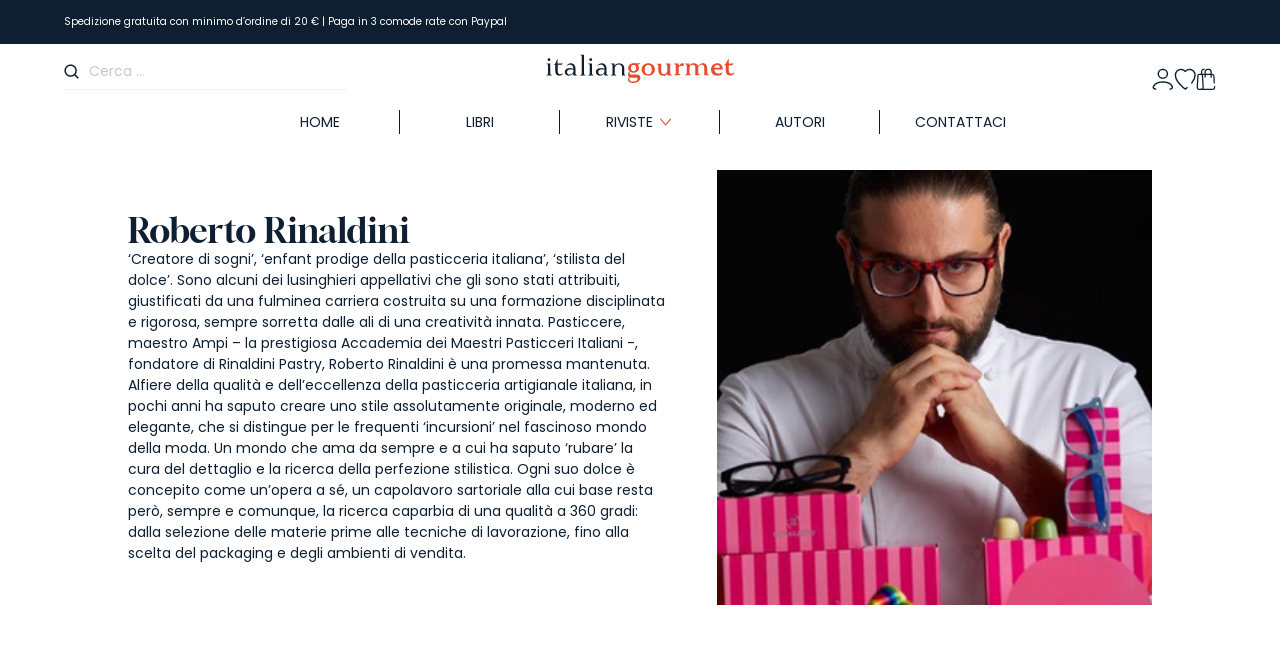

--- FILE ---
content_type: text/html; charset=UTF-8
request_url: https://shop.italiangourmet.it/author-book/roberto-rinaldini/
body_size: 46831
content:
<!DOCTYPE html>
    <head>
        <link rel="apple-touch-icon" sizes="57x57" href="/apple-icon-57x57.png">
        <link rel="apple-touch-icon" sizes="60x60" href="/apple-icon-60x60.png">
        <link rel="apple-touch-icon" sizes="72x72" href="/apple-icon-72x72.png">
        <link rel="apple-touch-icon" sizes="76x76" href="/apple-icon-76x76.png">
        <link rel="apple-touch-icon" sizes="114x114" href="/apple-icon-114x114.png">
        <link rel="apple-touch-icon" sizes="120x120" href="/apple-icon-120x120.png">
        <link rel="apple-touch-icon" sizes="144x144" href="/apple-icon-144x144.png">
        <link rel="apple-touch-icon" sizes="152x152" href="/apple-icon-152x152.png">
        <link rel="apple-touch-icon" sizes="180x180" href="/apple-icon-180x180.png">
        <link rel="icon" type="image/png" sizes="192x192" href="/android-icon-192x192.png">
        <link rel="icon" type="image/png" sizes="32x32" href="/favicon-32x32.png">
        <link rel="icon" type="image/png" sizes="96x96" href="/favicon-96x96.png">
        <link rel="icon" type="image/png" sizes="16x16" href="/favicon-16x16.png">
        <meta name="msapplication-TileColor" content="#ffffff">
        <meta name="msapplication-TileImage" content="/ms-icon-144x144.png">
        <meta name="theme-color" content="#ffffff">

        <!-- Meta Tags -->
        <meta http-equiv="Content-Type" content="text/html; charset=UTF-8" />
        <!-- Mobile Specifics -->
        <meta name="viewport" content="width=device-width, initial-scale=1.0, user-scalable=0, minimum-scale=1.0, maximum-scale=1.0">


        
        
        

        <!-- TrustBox script -->

        <script data-minify="1" type="text/javascript" src="https://shop.italiangourmet.it/wp-content/cache/min/1/bootstrap/v5/tp.widget.bootstrap.min.js?ver=1768983943" async></script>

        <!-- End TrustBox script -->


        				<script>document.documentElement.className = document.documentElement.className + ' yes-js js_active js'</script>
			                        <script>
                            /* You can add more configuration options to webfontloader by previously defining the WebFontConfig with your options */
                            if ( typeof WebFontConfig === "undefined" ) {
                                WebFontConfig = new Object();
                            }
                            WebFontConfig['google'] = {families: ['Source+Serif+Pro:600', 'Lato:700']};

                            (function() {
                                var wf = document.createElement( 'script' );
                                wf.src = 'https://ajax.googleapis.com/ajax/libs/webfont/1.5.3/webfont.js';
                                wf.type = 'text/javascript';
                                wf.async = 'true';
                                var s = document.getElementsByTagName( 'script' )[0];
                                s.parentNode.insertBefore( wf, s );
                            })();
                        </script>
                        <meta name='robots' content='index, follow, max-image-preview:large, max-snippet:-1, max-video-preview:-1' />
	<style>img:is([sizes="auto" i], [sizes^="auto," i]) { contain-intrinsic-size: 3000px 1500px }</style>
	
<!-- Google Tag Manager for WordPress by gtm4wp.com -->
<script data-cfasync="false" data-pagespeed-no-defer>
	var gtm4wp_datalayer_name = "dataLayer";
	var dataLayer = dataLayer || [];
	const gtm4wp_use_sku_instead = false;
	const gtm4wp_currency = 'EUR';
	const gtm4wp_product_per_impression = 10;
	const gtm4wp_clear_ecommerce = false;
</script>
<!-- End Google Tag Manager for WordPress by gtm4wp.com -->
	<!-- This site is optimized with the Yoast SEO plugin v24.5 - https://yoast.com/wordpress/plugins/seo/ -->
	<title>Roberto Rinaldini - Shop Italian Gourmet</title><link rel="stylesheet" href="https://shop.italiangourmet.it/wp-content/cache/fonts/1/google-fonts/css/1/c/4/2aecf40596df46135e37850bd1fd6.css" data-wpr-hosted-gf-parameters="family=Source%20Sans%20Pro%3A400%2C300%2C300italic%2C400italic%2C600%2C700%2C900&subset=latin%2Clatin-ext&display=swap"/><link rel="stylesheet" href="https://shop.italiangourmet.it/wp-content/cache/fonts/1/google-fonts/css/8/5/6/84b325abf53b75552054de33a8570.css" data-wpr-hosted-gf-parameters="family=Gloock&family=Poppins:ital,wght@0,100;0,200;0,300;0,400;0,500;0,600;0,700;0,800;0,900;1,100;1,200;1,300;1,400;1,500;1,600;1,700;1,800;1,900&display=swap"/>
	<link rel="canonical" href="https://shop.italiangourmet.it/author-book/roberto-rinaldini/" />
	<meta property="og:locale" content="it_IT" />
	<meta property="og:type" content="article" />
	<meta property="og:title" content="Roberto Rinaldini - Shop Italian Gourmet" />
	<meta property="og:description" content="‘Creatore di sogni’, ‘enfant prodige della pasticceria italiana’, ‘stilista del dolce’. Sono alcuni dei lusinghieri appellativi che gli sono stati attribuiti, giustificati da una fulminea carriera costruita su una formazione disciplinata e rigorosa, sempre sorretta dalle ali di una creatività innata. Pasticcere, maestro Ampi – la prestigiosa Accademia dei Maestri Pasticceri Italiani -, fondatore di [&hellip;]" />
	<meta property="og:url" content="https://shop.italiangourmet.it/author-book/roberto-rinaldini/" />
	<meta property="og:site_name" content="Shop Italian Gourmet" />
	<meta property="article:publisher" content="https://www.facebook.com/italiangourmet.it" />
	<meta property="article:modified_time" content="2017-06-13T10:00:14+00:00" />
	<meta name="twitter:card" content="summary_large_image" />
	<script type="application/ld+json" class="yoast-schema-graph">{"@context":"https://schema.org","@graph":[{"@type":"WebPage","@id":"https://shop.italiangourmet.it/author-book/roberto-rinaldini/","url":"https://shop.italiangourmet.it/author-book/roberto-rinaldini/","name":"Roberto Rinaldini - Shop Italian Gourmet","isPartOf":{"@id":"https://shop.italiangourmet.it/#website"},"datePublished":"2017-06-09T09:05:13+00:00","dateModified":"2017-06-13T10:00:14+00:00","breadcrumb":{"@id":"https://shop.italiangourmet.it/author-book/roberto-rinaldini/#breadcrumb"},"inLanguage":"it-IT","potentialAction":[{"@type":"ReadAction","target":["https://shop.italiangourmet.it/author-book/roberto-rinaldini/"]}]},{"@type":"BreadcrumbList","@id":"https://shop.italiangourmet.it/author-book/roberto-rinaldini/#breadcrumb","itemListElement":[{"@type":"ListItem","position":1,"name":"Home","item":"https://shop.italiangourmet.it/"},{"@type":"ListItem","position":2,"name":"Roberto Rinaldini"}]},{"@type":"WebSite","@id":"https://shop.italiangourmet.it/#website","url":"https://shop.italiangourmet.it/","name":"Shop Italian Gourmet","description":"Libri e Riviste di Cucina Professionale","publisher":{"@id":"https://shop.italiangourmet.it/#organization"},"potentialAction":[{"@type":"SearchAction","target":{"@type":"EntryPoint","urlTemplate":"https://shop.italiangourmet.it/?s={search_term_string}"},"query-input":{"@type":"PropertyValueSpecification","valueRequired":true,"valueName":"search_term_string"}}],"inLanguage":"it-IT"},{"@type":"Organization","@id":"https://shop.italiangourmet.it/#organization","name":"Shop Italian Gourmet","url":"https://shop.italiangourmet.it/","logo":{"@type":"ImageObject","inLanguage":"it-IT","@id":"https://shop.italiangourmet.it/#/schema/logo/image/","url":"https://shop.italiangourmet.it/wp-content/uploads/2021/12/logo@2x.png","contentUrl":"https://shop.italiangourmet.it/wp-content/uploads/2021/12/logo@2x.png","width":640,"height":140,"caption":"Shop Italian Gourmet"},"image":{"@id":"https://shop.italiangourmet.it/#/schema/logo/image/"},"sameAs":["https://www.facebook.com/italiangourmet.it","http://www.instagram.com/itgourmet"]}]}</script>
	<!-- / Yoast SEO plugin. -->


<link rel='dns-prefetch' href='//cdnjs.cloudflare.com' />

<link rel='dns-prefetch' href='//s3.eu-south-1.amazonaws.com' />

<link rel="alternate" type="application/rss+xml" title="Shop Italian Gourmet &raquo; Feed" href="https://shop.italiangourmet.it/feed/" />
<link rel="alternate" type="application/rss+xml" title="Shop Italian Gourmet &raquo; Feed dei commenti" href="https://shop.italiangourmet.it/comments/feed/" />
<link rel="alternate" type="application/rss+xml" title="Shop Italian Gourmet &raquo; Roberto Rinaldini Feed dei commenti" href="https://shop.italiangourmet.it/author-book/roberto-rinaldini/feed/" />
<link data-minify="1" rel='stylesheet' id='gestpay-for-woocommerce-css-css' href='https://shop.italiangourmet.it/wp-content/cache/min/1/wp-content/plugins/gestpay-for-woocommerce/gestpay-for-woocommerce.css?ver=1768983942' media='all' />
<link rel='stylesheet' id='sbi_styles-css' href='https://shop.italiangourmet.it/wp-content/plugins/instagram-feed-pro/css/sbi-styles.min.css?ver=6.6.1' media='all' />
<link rel='stylesheet' id='wp-block-library-css' href='https://shop.italiangourmet.it/wp-includes/css/dist/block-library/style.min.css?ver=6.7.1' media='all' />
<style id='wp-block-library-theme-inline-css'>
.wp-block-audio :where(figcaption){color:#555;font-size:13px;text-align:center}.is-dark-theme .wp-block-audio :where(figcaption){color:#ffffffa6}.wp-block-audio{margin:0 0 1em}.wp-block-code{border:1px solid #ccc;border-radius:4px;font-family:Menlo,Consolas,monaco,monospace;padding:.8em 1em}.wp-block-embed :where(figcaption){color:#555;font-size:13px;text-align:center}.is-dark-theme .wp-block-embed :where(figcaption){color:#ffffffa6}.wp-block-embed{margin:0 0 1em}.blocks-gallery-caption{color:#555;font-size:13px;text-align:center}.is-dark-theme .blocks-gallery-caption{color:#ffffffa6}:root :where(.wp-block-image figcaption){color:#555;font-size:13px;text-align:center}.is-dark-theme :root :where(.wp-block-image figcaption){color:#ffffffa6}.wp-block-image{margin:0 0 1em}.wp-block-pullquote{border-bottom:4px solid;border-top:4px solid;color:currentColor;margin-bottom:1.75em}.wp-block-pullquote cite,.wp-block-pullquote footer,.wp-block-pullquote__citation{color:currentColor;font-size:.8125em;font-style:normal;text-transform:uppercase}.wp-block-quote{border-left:.25em solid;margin:0 0 1.75em;padding-left:1em}.wp-block-quote cite,.wp-block-quote footer{color:currentColor;font-size:.8125em;font-style:normal;position:relative}.wp-block-quote:where(.has-text-align-right){border-left:none;border-right:.25em solid;padding-left:0;padding-right:1em}.wp-block-quote:where(.has-text-align-center){border:none;padding-left:0}.wp-block-quote.is-large,.wp-block-quote.is-style-large,.wp-block-quote:where(.is-style-plain){border:none}.wp-block-search .wp-block-search__label{font-weight:700}.wp-block-search__button{border:1px solid #ccc;padding:.375em .625em}:where(.wp-block-group.has-background){padding:1.25em 2.375em}.wp-block-separator.has-css-opacity{opacity:.4}.wp-block-separator{border:none;border-bottom:2px solid;margin-left:auto;margin-right:auto}.wp-block-separator.has-alpha-channel-opacity{opacity:1}.wp-block-separator:not(.is-style-wide):not(.is-style-dots){width:100px}.wp-block-separator.has-background:not(.is-style-dots){border-bottom:none;height:1px}.wp-block-separator.has-background:not(.is-style-wide):not(.is-style-dots){height:2px}.wp-block-table{margin:0 0 1em}.wp-block-table td,.wp-block-table th{word-break:normal}.wp-block-table :where(figcaption){color:#555;font-size:13px;text-align:center}.is-dark-theme .wp-block-table :where(figcaption){color:#ffffffa6}.wp-block-video :where(figcaption){color:#555;font-size:13px;text-align:center}.is-dark-theme .wp-block-video :where(figcaption){color:#ffffffa6}.wp-block-video{margin:0 0 1em}:root :where(.wp-block-template-part.has-background){margin-bottom:0;margin-top:0;padding:1.25em 2.375em}
</style>
<link data-minify="1" rel='stylesheet' id='ion.range-slider-css' href='https://shop.italiangourmet.it/wp-content/cache/min/1/wp-content/plugins/yith-woocommerce-ajax-product-filter-premium/assets/css/ion.range-slider.css?ver=1768983942' media='all' />
<link data-minify="1" rel='stylesheet' id='yith-wcan-shortcodes-css' href='https://shop.italiangourmet.it/wp-content/cache/min/1/wp-content/plugins/yith-woocommerce-ajax-product-filter-premium/assets/css/shortcodes.css?ver=1768983942' media='all' />
<style id='yith-wcan-shortcodes-inline-css'>
:root{
	--yith-wcan-filters_colors_titles: rgb(13,31,49);
	--yith-wcan-filters_colors_background: rgb(252,252,252);
	--yith-wcan-filters_colors_accent: rgb(230,77,48);
	--yith-wcan-filters_colors_accent_r: 230;
	--yith-wcan-filters_colors_accent_g: 77;
	--yith-wcan-filters_colors_accent_b: 48;
	--yith-wcan-color_swatches_border_radius: 100%;
	--yith-wcan-color_swatches_size: 30px;
	--yith-wcan-labels_style_background: #FFFFFF;
	--yith-wcan-labels_style_background_hover: rgb(230,77,48);
	--yith-wcan-labels_style_background_active: rgb(230,77,48);
	--yith-wcan-labels_style_text: rgb(13,31,49);
	--yith-wcan-labels_style_text_hover: #FFFFFF;
	--yith-wcan-labels_style_text_active: #FFFFFF;
	--yith-wcan-anchors_style_text: #434343;
	--yith-wcan-anchors_style_text_hover: rgb(230,77,48);
	--yith-wcan-anchors_style_text_active: rgb(230,77,48);
}
</style>
<link data-minify="1" rel='stylesheet' id='jquery-selectBox-css' href='https://shop.italiangourmet.it/wp-content/cache/min/1/wp-content/plugins/yith-woocommerce-wishlist-premium/assets/css/jquery.selectBox.css?ver=1768983942' media='all' />
<link data-minify="1" rel='stylesheet' id='yith-wcwl-font-awesome-css' href='https://shop.italiangourmet.it/wp-content/cache/min/1/wp-content/plugins/yith-woocommerce-wishlist-premium/assets/css/font-awesome.css?ver=1768983942' media='all' />
<link data-minify="1" rel='stylesheet' id='woocommerce_prettyPhoto_css-css' href='https://shop.italiangourmet.it/wp-content/cache/min/1/wp-content/plugins/woocommerce/assets/css/prettyPhoto.css?ver=1768983942' media='all' />
<link data-minify="1" rel='stylesheet' id='yith-wcwl-main-css' href='https://shop.italiangourmet.it/wp-content/cache/min/1/wp-content/plugins/yith-woocommerce-wishlist-premium/assets/css/style.css?ver=1768983942' media='all' />
<style id='yith-wcwl-main-inline-css'>
 :root { --add-to-wishlist-icon-color: #007565; --added-to-wishlist-icon-color: #007565; --rounded-corners-radius: 16px; --add-to-cart-rounded-corners-radius: 16px; --color-headers-background: #F4F4F4; --color-share-button-color: #fff; --color-share-button-color-hover: #fff; --feedback-duration: 3s; --modal-colors-overlay: #0000004d; --modal-colors-icon: #007565; --modal-colors-primary-button: #007565; --modal-colors-primary-button-hover: #007565; --modal-colors-primary-button-text: #fff; --modal-colors-primary-button-text-hover: #fff; --modal-colors-secondary-button: #e8e8e8; --modal-colors-secondary-button-hover: #d8d8d8; --modal-colors-secondary-button-text: #777; --modal-colors-secondary-button-text-hover: #777; --color-ask-an-estimate-background: #333333; --color-ask-an-estimate-text: #FFFFFF; --color-ask-an-estimate-border: #333333; --color-ask-an-estimate-background-hover: #4F4F4F; --color-ask-an-estimate-text-hover: #FFFFFF; --color-ask-an-estimate-border-hover: #4F4F4F; --ask-an-estimate-rounded-corners-radius: 16px; --tooltip-color-background: #333333e6; --tooltip-color-text: #fff } 
 :root { --add-to-wishlist-icon-color: #007565; --added-to-wishlist-icon-color: #007565; --rounded-corners-radius: 16px; --add-to-cart-rounded-corners-radius: 16px; --color-headers-background: #F4F4F4; --color-share-button-color: #fff; --color-share-button-color-hover: #fff; --feedback-duration: 3s; --modal-colors-overlay: #0000004d; --modal-colors-icon: #007565; --modal-colors-primary-button: #007565; --modal-colors-primary-button-hover: #007565; --modal-colors-primary-button-text: #fff; --modal-colors-primary-button-text-hover: #fff; --modal-colors-secondary-button: #e8e8e8; --modal-colors-secondary-button-hover: #d8d8d8; --modal-colors-secondary-button-text: #777; --modal-colors-secondary-button-text-hover: #777; --color-ask-an-estimate-background: #333333; --color-ask-an-estimate-text: #FFFFFF; --color-ask-an-estimate-border: #333333; --color-ask-an-estimate-background-hover: #4F4F4F; --color-ask-an-estimate-text-hover: #FFFFFF; --color-ask-an-estimate-border-hover: #4F4F4F; --ask-an-estimate-rounded-corners-radius: 16px; --tooltip-color-background: #333333e6; --tooltip-color-text: #fff } 
</style>
<link data-minify="1" rel='stylesheet' id='storefront-gutenberg-blocks-css' href='https://shop.italiangourmet.it/wp-content/cache/min/1/wp-content/themes/storefront/assets/css/base/gutenberg-blocks.css?ver=1768983942' media='all' />
<style id='storefront-gutenberg-blocks-inline-css'>

				.wp-block-button__link:not(.has-text-color) {
					color: #333333;
				}

				.wp-block-button__link:not(.has-text-color):hover,
				.wp-block-button__link:not(.has-text-color):focus,
				.wp-block-button__link:not(.has-text-color):active {
					color: #333333;
				}

				.wp-block-button__link:not(.has-background) {
					background-color: #eeeeee;
				}

				.wp-block-button__link:not(.has-background):hover,
				.wp-block-button__link:not(.has-background):focus,
				.wp-block-button__link:not(.has-background):active {
					border-color: #d5d5d5;
					background-color: #d5d5d5;
				}

				.wc-block-grid__products .wc-block-grid__product .wp-block-button__link {
					background-color: #eeeeee;
					border-color: #eeeeee;
					color: #333333;
				}

				.wp-block-quote footer,
				.wp-block-quote cite,
				.wp-block-quote__citation {
					color: #6d6d6d;
				}

				.wp-block-pullquote cite,
				.wp-block-pullquote footer,
				.wp-block-pullquote__citation {
					color: #6d6d6d;
				}

				.wp-block-image figcaption {
					color: #6d6d6d;
				}

				.wp-block-separator.is-style-dots::before {
					color: #333333;
				}

				.wp-block-file a.wp-block-file__button {
					color: #333333;
					background-color: #eeeeee;
					border-color: #eeeeee;
				}

				.wp-block-file a.wp-block-file__button:hover,
				.wp-block-file a.wp-block-file__button:focus,
				.wp-block-file a.wp-block-file__button:active {
					color: #333333;
					background-color: #d5d5d5;
				}

				.wp-block-code,
				.wp-block-preformatted pre {
					color: #6d6d6d;
				}

				.wp-block-table:not( .has-background ):not( .is-style-stripes ) tbody tr:nth-child(2n) td {
					background-color: #fdfdfd;
				}

				.wp-block-cover .wp-block-cover__inner-container h1:not(.has-text-color),
				.wp-block-cover .wp-block-cover__inner-container h2:not(.has-text-color),
				.wp-block-cover .wp-block-cover__inner-container h3:not(.has-text-color),
				.wp-block-cover .wp-block-cover__inner-container h4:not(.has-text-color),
				.wp-block-cover .wp-block-cover__inner-container h5:not(.has-text-color),
				.wp-block-cover .wp-block-cover__inner-container h6:not(.has-text-color) {
					color: #000000;
				}

				.wc-block-components-price-slider__range-input-progress,
				.rtl .wc-block-components-price-slider__range-input-progress {
					--range-color: #7f54b3;
				}

				/* Target only IE11 */
				@media all and (-ms-high-contrast: none), (-ms-high-contrast: active) {
					.wc-block-components-price-slider__range-input-progress {
						background: #7f54b3;
					}
				}

				.wc-block-components-button:not(.is-link) {
					background-color: #333333;
					color: #ffffff;
				}

				.wc-block-components-button:not(.is-link):hover,
				.wc-block-components-button:not(.is-link):focus,
				.wc-block-components-button:not(.is-link):active {
					background-color: #1a1a1a;
					color: #ffffff;
				}

				.wc-block-components-button:not(.is-link):disabled {
					background-color: #333333;
					color: #ffffff;
				}

				.wc-block-cart__submit-container {
					background-color: #ffffff;
				}

				.wc-block-cart__submit-container::before {
					color: rgba(220,220,220,0.5);
				}

				.wc-block-components-order-summary-item__quantity {
					background-color: #ffffff;
					border-color: #6d6d6d;
					box-shadow: 0 0 0 2px #ffffff;
					color: #6d6d6d;
				}
			
</style>
<style id='classic-theme-styles-inline-css'>
/*! This file is auto-generated */
.wp-block-button__link{color:#fff;background-color:#32373c;border-radius:9999px;box-shadow:none;text-decoration:none;padding:calc(.667em + 2px) calc(1.333em + 2px);font-size:1.125em}.wp-block-file__button{background:#32373c;color:#fff;text-decoration:none}
</style>
<style id='global-styles-inline-css'>
:root{--wp--preset--aspect-ratio--square: 1;--wp--preset--aspect-ratio--4-3: 4/3;--wp--preset--aspect-ratio--3-4: 3/4;--wp--preset--aspect-ratio--3-2: 3/2;--wp--preset--aspect-ratio--2-3: 2/3;--wp--preset--aspect-ratio--16-9: 16/9;--wp--preset--aspect-ratio--9-16: 9/16;--wp--preset--color--black: #000000;--wp--preset--color--cyan-bluish-gray: #abb8c3;--wp--preset--color--white: #ffffff;--wp--preset--color--pale-pink: #f78da7;--wp--preset--color--vivid-red: #cf2e2e;--wp--preset--color--luminous-vivid-orange: #ff6900;--wp--preset--color--luminous-vivid-amber: #fcb900;--wp--preset--color--light-green-cyan: #7bdcb5;--wp--preset--color--vivid-green-cyan: #00d084;--wp--preset--color--pale-cyan-blue: #8ed1fc;--wp--preset--color--vivid-cyan-blue: #0693e3;--wp--preset--color--vivid-purple: #9b51e0;--wp--preset--gradient--vivid-cyan-blue-to-vivid-purple: linear-gradient(135deg,rgba(6,147,227,1) 0%,rgb(155,81,224) 100%);--wp--preset--gradient--light-green-cyan-to-vivid-green-cyan: linear-gradient(135deg,rgb(122,220,180) 0%,rgb(0,208,130) 100%);--wp--preset--gradient--luminous-vivid-amber-to-luminous-vivid-orange: linear-gradient(135deg,rgba(252,185,0,1) 0%,rgba(255,105,0,1) 100%);--wp--preset--gradient--luminous-vivid-orange-to-vivid-red: linear-gradient(135deg,rgba(255,105,0,1) 0%,rgb(207,46,46) 100%);--wp--preset--gradient--very-light-gray-to-cyan-bluish-gray: linear-gradient(135deg,rgb(238,238,238) 0%,rgb(169,184,195) 100%);--wp--preset--gradient--cool-to-warm-spectrum: linear-gradient(135deg,rgb(74,234,220) 0%,rgb(151,120,209) 20%,rgb(207,42,186) 40%,rgb(238,44,130) 60%,rgb(251,105,98) 80%,rgb(254,248,76) 100%);--wp--preset--gradient--blush-light-purple: linear-gradient(135deg,rgb(255,206,236) 0%,rgb(152,150,240) 100%);--wp--preset--gradient--blush-bordeaux: linear-gradient(135deg,rgb(254,205,165) 0%,rgb(254,45,45) 50%,rgb(107,0,62) 100%);--wp--preset--gradient--luminous-dusk: linear-gradient(135deg,rgb(255,203,112) 0%,rgb(199,81,192) 50%,rgb(65,88,208) 100%);--wp--preset--gradient--pale-ocean: linear-gradient(135deg,rgb(255,245,203) 0%,rgb(182,227,212) 50%,rgb(51,167,181) 100%);--wp--preset--gradient--electric-grass: linear-gradient(135deg,rgb(202,248,128) 0%,rgb(113,206,126) 100%);--wp--preset--gradient--midnight: linear-gradient(135deg,rgb(2,3,129) 0%,rgb(40,116,252) 100%);--wp--preset--font-size--small: 14px;--wp--preset--font-size--medium: 23px;--wp--preset--font-size--large: 26px;--wp--preset--font-size--x-large: 42px;--wp--preset--font-size--normal: 16px;--wp--preset--font-size--huge: 37px;--wp--preset--font-family--inter: "Inter", sans-serif;--wp--preset--font-family--cardo: Cardo;--wp--preset--spacing--20: 0.44rem;--wp--preset--spacing--30: 0.67rem;--wp--preset--spacing--40: 1rem;--wp--preset--spacing--50: 1.5rem;--wp--preset--spacing--60: 2.25rem;--wp--preset--spacing--70: 3.38rem;--wp--preset--spacing--80: 5.06rem;--wp--preset--shadow--natural: 6px 6px 9px rgba(0, 0, 0, 0.2);--wp--preset--shadow--deep: 12px 12px 50px rgba(0, 0, 0, 0.4);--wp--preset--shadow--sharp: 6px 6px 0px rgba(0, 0, 0, 0.2);--wp--preset--shadow--outlined: 6px 6px 0px -3px rgba(255, 255, 255, 1), 6px 6px rgba(0, 0, 0, 1);--wp--preset--shadow--crisp: 6px 6px 0px rgba(0, 0, 0, 1);}:root :where(.is-layout-flow) > :first-child{margin-block-start: 0;}:root :where(.is-layout-flow) > :last-child{margin-block-end: 0;}:root :where(.is-layout-flow) > *{margin-block-start: 24px;margin-block-end: 0;}:root :where(.is-layout-constrained) > :first-child{margin-block-start: 0;}:root :where(.is-layout-constrained) > :last-child{margin-block-end: 0;}:root :where(.is-layout-constrained) > *{margin-block-start: 24px;margin-block-end: 0;}:root :where(.is-layout-flex){gap: 24px;}:root :where(.is-layout-grid){gap: 24px;}body .is-layout-flex{display: flex;}.is-layout-flex{flex-wrap: wrap;align-items: center;}.is-layout-flex > :is(*, div){margin: 0;}body .is-layout-grid{display: grid;}.is-layout-grid > :is(*, div){margin: 0;}.has-black-color{color: var(--wp--preset--color--black) !important;}.has-cyan-bluish-gray-color{color: var(--wp--preset--color--cyan-bluish-gray) !important;}.has-white-color{color: var(--wp--preset--color--white) !important;}.has-pale-pink-color{color: var(--wp--preset--color--pale-pink) !important;}.has-vivid-red-color{color: var(--wp--preset--color--vivid-red) !important;}.has-luminous-vivid-orange-color{color: var(--wp--preset--color--luminous-vivid-orange) !important;}.has-luminous-vivid-amber-color{color: var(--wp--preset--color--luminous-vivid-amber) !important;}.has-light-green-cyan-color{color: var(--wp--preset--color--light-green-cyan) !important;}.has-vivid-green-cyan-color{color: var(--wp--preset--color--vivid-green-cyan) !important;}.has-pale-cyan-blue-color{color: var(--wp--preset--color--pale-cyan-blue) !important;}.has-vivid-cyan-blue-color{color: var(--wp--preset--color--vivid-cyan-blue) !important;}.has-vivid-purple-color{color: var(--wp--preset--color--vivid-purple) !important;}.has-black-background-color{background-color: var(--wp--preset--color--black) !important;}.has-cyan-bluish-gray-background-color{background-color: var(--wp--preset--color--cyan-bluish-gray) !important;}.has-white-background-color{background-color: var(--wp--preset--color--white) !important;}.has-pale-pink-background-color{background-color: var(--wp--preset--color--pale-pink) !important;}.has-vivid-red-background-color{background-color: var(--wp--preset--color--vivid-red) !important;}.has-luminous-vivid-orange-background-color{background-color: var(--wp--preset--color--luminous-vivid-orange) !important;}.has-luminous-vivid-amber-background-color{background-color: var(--wp--preset--color--luminous-vivid-amber) !important;}.has-light-green-cyan-background-color{background-color: var(--wp--preset--color--light-green-cyan) !important;}.has-vivid-green-cyan-background-color{background-color: var(--wp--preset--color--vivid-green-cyan) !important;}.has-pale-cyan-blue-background-color{background-color: var(--wp--preset--color--pale-cyan-blue) !important;}.has-vivid-cyan-blue-background-color{background-color: var(--wp--preset--color--vivid-cyan-blue) !important;}.has-vivid-purple-background-color{background-color: var(--wp--preset--color--vivid-purple) !important;}.has-black-border-color{border-color: var(--wp--preset--color--black) !important;}.has-cyan-bluish-gray-border-color{border-color: var(--wp--preset--color--cyan-bluish-gray) !important;}.has-white-border-color{border-color: var(--wp--preset--color--white) !important;}.has-pale-pink-border-color{border-color: var(--wp--preset--color--pale-pink) !important;}.has-vivid-red-border-color{border-color: var(--wp--preset--color--vivid-red) !important;}.has-luminous-vivid-orange-border-color{border-color: var(--wp--preset--color--luminous-vivid-orange) !important;}.has-luminous-vivid-amber-border-color{border-color: var(--wp--preset--color--luminous-vivid-amber) !important;}.has-light-green-cyan-border-color{border-color: var(--wp--preset--color--light-green-cyan) !important;}.has-vivid-green-cyan-border-color{border-color: var(--wp--preset--color--vivid-green-cyan) !important;}.has-pale-cyan-blue-border-color{border-color: var(--wp--preset--color--pale-cyan-blue) !important;}.has-vivid-cyan-blue-border-color{border-color: var(--wp--preset--color--vivid-cyan-blue) !important;}.has-vivid-purple-border-color{border-color: var(--wp--preset--color--vivid-purple) !important;}.has-vivid-cyan-blue-to-vivid-purple-gradient-background{background: var(--wp--preset--gradient--vivid-cyan-blue-to-vivid-purple) !important;}.has-light-green-cyan-to-vivid-green-cyan-gradient-background{background: var(--wp--preset--gradient--light-green-cyan-to-vivid-green-cyan) !important;}.has-luminous-vivid-amber-to-luminous-vivid-orange-gradient-background{background: var(--wp--preset--gradient--luminous-vivid-amber-to-luminous-vivid-orange) !important;}.has-luminous-vivid-orange-to-vivid-red-gradient-background{background: var(--wp--preset--gradient--luminous-vivid-orange-to-vivid-red) !important;}.has-very-light-gray-to-cyan-bluish-gray-gradient-background{background: var(--wp--preset--gradient--very-light-gray-to-cyan-bluish-gray) !important;}.has-cool-to-warm-spectrum-gradient-background{background: var(--wp--preset--gradient--cool-to-warm-spectrum) !important;}.has-blush-light-purple-gradient-background{background: var(--wp--preset--gradient--blush-light-purple) !important;}.has-blush-bordeaux-gradient-background{background: var(--wp--preset--gradient--blush-bordeaux) !important;}.has-luminous-dusk-gradient-background{background: var(--wp--preset--gradient--luminous-dusk) !important;}.has-pale-ocean-gradient-background{background: var(--wp--preset--gradient--pale-ocean) !important;}.has-electric-grass-gradient-background{background: var(--wp--preset--gradient--electric-grass) !important;}.has-midnight-gradient-background{background: var(--wp--preset--gradient--midnight) !important;}.has-small-font-size{font-size: var(--wp--preset--font-size--small) !important;}.has-medium-font-size{font-size: var(--wp--preset--font-size--medium) !important;}.has-large-font-size{font-size: var(--wp--preset--font-size--large) !important;}.has-x-large-font-size{font-size: var(--wp--preset--font-size--x-large) !important;}
:root :where(.wp-block-pullquote){font-size: 1.5em;line-height: 1.6;}
</style>
<link data-minify="1" rel='stylesheet' id='select2-css-css' href='https://shop.italiangourmet.it/wp-content/cache/min/1/wp-content/plugins/dbi-sso/assets/css/select2/select2.css?ver=1768983942' media='all' />
<link data-minify="1" rel='stylesheet' id='dbi-sso-css' href='https://shop.italiangourmet.it/wp-content/cache/min/1/wp-content/plugins/dbi-sso/assets/css/dbi-sso-public.css?ver=1768983942' media='all' />
<link data-minify="1" rel='stylesheet' id='dbi-sso-f-css' href='https://shop.italiangourmet.it/wp-content/cache/min/1/wp-content/plugins/dbi-sso/assets/css/dbi-sso-fstyle.css?ver=1768983942' media='all' />
<link data-minify="1" rel='stylesheet' id='jquery-beefup-css' href='https://shop.italiangourmet.it/wp-content/cache/min/1/wp-content/plugins/dbi-sso/assets/css/jquery-beefup.css?ver=1768983942' media='all' />
<link data-minify="1" rel='stylesheet' id='dbi-sso-public-2024-css' href='https://shop.italiangourmet.it/wp-content/cache/min/1/wp-content/plugins/dbi-sso/assets/css/dbi-sso-public-2024.css?ver=1768983942' media='all' />
<link data-minify="1" rel='stylesheet' id='dashicons-css' href='https://shop.italiangourmet.it/wp-content/cache/min/1/wp-includes/css/dashicons.min.css?ver=1768983942' media='all' />
<style id='dashicons-inline-css'>
[data-font="Dashicons"]:before {font-family: 'Dashicons' !important;content: attr(data-icon) !important;speak: none !important;font-weight: normal !important;font-variant: normal !important;text-transform: none !important;line-height: 1 !important;font-style: normal !important;-webkit-font-smoothing: antialiased !important;-moz-osx-font-smoothing: grayscale !important;}
</style>
<link data-minify="1" rel='stylesheet' id='select2-custom-css' href='https://shop.italiangourmet.it/wp-content/cache/min/1/wp-content/plugins/dbi-sso/assets/css/select2_custom.css?ver=1768983942' media='all' />
<style id='woocommerce-inline-inline-css'>
.woocommerce form .form-row .required { visibility: visible; }
</style>
<link data-minify="1" rel='stylesheet' id='wsl-widget-css' href='https://shop.italiangourmet.it/wp-content/cache/min/1/wp-content/plugins/wordpress-social-login/assets/css/style.css?ver=1768983942' media='all' />
<link data-minify="1" rel='stylesheet' id='wt-smart-coupon-for-woo-css' href='https://shop.italiangourmet.it/wp-content/cache/min/1/wp-content/plugins/wt-smart-coupons-for-woocommerce/public/css/wt-smart-coupon-public.css?ver=1768983942' media='all' />
<link data-minify="1" rel='stylesheet' id='yith-wcwl-theme-css' href='https://shop.italiangourmet.it/wp-content/cache/min/1/wp-content/plugins/yith-woocommerce-wishlist-premium/assets/css/themes/storefront.css?ver=1768983942' media='all' />
<link data-minify="1" rel='stylesheet' id='brands-styles-css' href='https://shop.italiangourmet.it/wp-content/cache/min/1/wp-content/plugins/woocommerce/assets/css/brands.css?ver=1768983942' media='all' />
<link data-minify="1" rel='stylesheet' id='fancybox-css-css' href='https://shop.italiangourmet.it/wp-content/cache/min/1/ajax/libs/fancybox/3.5.7/jquery.fancybox.min.css?ver=1768983943' media='all' />
<link rel='stylesheet' id='owl-carousel-css' href='https://shop.italiangourmet.it/wp-content/themes/storefront-child/assets/css/owl.carousel.min.css?ver=1768984995' media='all' />
<link rel='stylesheet' id='owl-carousel-theme-css' href='https://shop.italiangourmet.it/wp-content/themes/storefront-child/assets/css/owl.theme.default.min.css?ver=1768984995' media='all' />
<link data-minify="1" rel='stylesheet' id='dbi-italiangourmet-food-shop-css' href='https://shop.italiangourmet.it/wp-content/cache/min/1/wp-content/themes/storefront-child/assets/css/main.css?ver=1768983943' media='all' />
<link data-minify="1" rel='stylesheet' id='storefront-icons-css' href='https://shop.italiangourmet.it/wp-content/cache/min/1/wp-content/themes/storefront/assets/css/base/icons.css?ver=1768983943' media='all' />

<style id='akismet-widget-style-inline-css'>

			.a-stats {
				--akismet-color-mid-green: #357b49;
				--akismet-color-white: #fff;
				--akismet-color-light-grey: #f6f7f7;

				max-width: 350px;
				width: auto;
			}

			.a-stats * {
				all: unset;
				box-sizing: border-box;
			}

			.a-stats strong {
				font-weight: 600;
			}

			.a-stats a.a-stats__link,
			.a-stats a.a-stats__link:visited,
			.a-stats a.a-stats__link:active {
				background: var(--akismet-color-mid-green);
				border: none;
				box-shadow: none;
				border-radius: 8px;
				color: var(--akismet-color-white);
				cursor: pointer;
				display: block;
				font-family: -apple-system, BlinkMacSystemFont, 'Segoe UI', 'Roboto', 'Oxygen-Sans', 'Ubuntu', 'Cantarell', 'Helvetica Neue', sans-serif;
				font-weight: 500;
				padding: 12px;
				text-align: center;
				text-decoration: none;
				transition: all 0.2s ease;
			}

			/* Extra specificity to deal with TwentyTwentyOne focus style */
			.widget .a-stats a.a-stats__link:focus {
				background: var(--akismet-color-mid-green);
				color: var(--akismet-color-white);
				text-decoration: none;
			}

			.a-stats a.a-stats__link:hover {
				filter: brightness(110%);
				box-shadow: 0 4px 12px rgba(0, 0, 0, 0.06), 0 0 2px rgba(0, 0, 0, 0.16);
			}

			.a-stats .count {
				color: var(--akismet-color-white);
				display: block;
				font-size: 1.5em;
				line-height: 1.4;
				padding: 0 13px;
				white-space: nowrap;
			}
		
</style>
<link data-minify="1" rel='stylesheet' id='storefront-child-style-css' href='https://shop.italiangourmet.it/wp-content/cache/min/1/wp-content/themes/storefront-child/style.css?ver=1768983943' media='all' />
<link data-minify="1" rel='stylesheet' id='storefront-woocommerce-brands-style-css' href='https://shop.italiangourmet.it/wp-content/cache/min/1/wp-content/themes/storefront/assets/css/woocommerce/extensions/brands.css?ver=1768983943' media='all' />
<link data-minify="1" rel='stylesheet' id='storefront-woocommerce-bundles-style-css' href='https://shop.italiangourmet.it/wp-content/cache/min/1/wp-content/themes/storefront/assets/css/woocommerce/extensions/bundles.css?ver=1768983943' media='all' />
<link data-minify="1" rel='stylesheet' id='wc-bundle-style-css' href='https://shop.italiangourmet.it/wp-content/cache/min/1/wp-content/plugins/woocommerce-product-bundles/assets/css/wc-pb-frontend.css?ver=1768983943' media='all' />
<link data-minify="1" rel='stylesheet' id='festi-cart-styles-css' href='https://shop.italiangourmet.it/wp-content/cache/min/1/wp-content/plugins/woocommerce-woocart-popup-lite/static/styles/frontend/style.css?ver=1768983943' media='all' />
<script src="https://shop.italiangourmet.it/wp-includes/js/jquery/jquery.min.js?ver=3.7.1" id="jquery-core-js"></script>
<script src="https://shop.italiangourmet.it/wp-includes/js/jquery/jquery-migrate.min.js?ver=3.4.1" id="jquery-migrate-js"></script>
<script id="tp-js-js-extra">
var trustpilot_settings = {"key":"5ZS5RRWpE5hVQruf","TrustpilotScriptUrl":"https:\/\/invitejs.trustpilot.com\/tp.min.js","IntegrationAppUrl":"\/\/ecommscript-integrationapp.trustpilot.com","PreviewScriptUrl":"\/\/ecommplugins-scripts.trustpilot.com\/v2.1\/js\/preview.min.js","PreviewCssUrl":"\/\/ecommplugins-scripts.trustpilot.com\/v2.1\/css\/preview.min.css","PreviewWPCssUrl":"\/\/ecommplugins-scripts.trustpilot.com\/v2.1\/css\/preview_wp.css","WidgetScriptUrl":"\/\/widget.trustpilot.com\/bootstrap\/v5\/tp.widget.bootstrap.min.js"};
</script>
<script src="https://shop.italiangourmet.it/wp-content/plugins/trustpilot-reviews/review/assets/js/headerScript.min.js?ver=1.0&#039; async=&#039;async" id="tp-js-js"></script>
<script data-minify="1" src="https://shop.italiangourmet.it/wp-content/cache/min/1/wp-content/plugins/woocommerce-woocart-popup-lite/static/js/frontend/popup.js?ver=1768983943" id="festi-cart-popup-js"></script>
<script id="festi-cart-general-js-extra">
var fesiCartAjax = {"ajaxurl":"https:\/\/shop.italiangourmet.it\/wp-admin\/admin-ajax.php"};
</script>
<script data-minify="1" src="https://shop.italiangourmet.it/wp-content/cache/min/1/wp-content/plugins/woocommerce-woocart-popup-lite/static/js/frontend/general.js?ver=1768983943" id="festi-cart-general-js"></script>
<script src="https://shop.italiangourmet.it/wp-content/plugins/woocommerce/assets/js/jquery-blockui/jquery.blockUI.min.js?ver=2.7.0-wc.9.7.0" id="jquery-blockui-js" data-wp-strategy="defer"></script>
<script id="wc-add-to-cart-js-extra">
var wc_add_to_cart_params = {"ajax_url":"\/wp-admin\/admin-ajax.php","wc_ajax_url":"\/?wc-ajax=%%endpoint%%","i18n_view_cart":"Visualizza carrello","cart_url":"https:\/\/shop.italiangourmet.it\/carrello\/","is_cart":"","cart_redirect_after_add":"no"};
</script>
<script src="https://shop.italiangourmet.it/wp-content/plugins/woocommerce/assets/js/frontend/add-to-cart.min.js?ver=9.7.0" id="wc-add-to-cart-js" data-wp-strategy="defer"></script>
<script src="https://shop.italiangourmet.it/wp-content/plugins/woocommerce/assets/js/js-cookie/js.cookie.min.js?ver=2.1.4-wc.9.7.0" id="js-cookie-js" defer data-wp-strategy="defer"></script>
<script id="woocommerce-js-extra">
var woocommerce_params = {"ajax_url":"\/wp-admin\/admin-ajax.php","wc_ajax_url":"\/?wc-ajax=%%endpoint%%","i18n_password_show":"Mostra password","i18n_password_hide":"Nascondi password"};
</script>
<script src="https://shop.italiangourmet.it/wp-content/plugins/woocommerce/assets/js/frontend/woocommerce.min.js?ver=9.7.0" id="woocommerce-js" defer data-wp-strategy="defer"></script>
<script id="wt-smart-coupon-for-woo-js-extra">
var WTSmartCouponOBJ = {"ajaxurl":"https:\/\/shop.italiangourmet.it\/wp-admin\/admin-ajax.php","wc_ajax_url":"https:\/\/shop.italiangourmet.it\/?wc-ajax=","nonces":{"public":"af1ce516ae","apply_coupon":"c9817dd1e6"},"labels":{"please_wait":"Attendi...","choose_variation":"Scegli una variante","error":"Errore! "},"shipping_method":[],"payment_method":"","is_cart":""};
</script>
<script data-minify="1" src="https://shop.italiangourmet.it/wp-content/cache/min/1/wp-content/plugins/wt-smart-coupons-for-woocommerce/public/js/wt-smart-coupon-public.js?ver=1768983943" id="wt-smart-coupon-for-woo-js"></script>
<script data-minify="1" src="https://shop.italiangourmet.it/wp-content/cache/min/1/wp-content/plugins/js_composer/assets/js/vendors/woocommerce-add-to-cart.js?ver=1768983943" id="vc_woocommerce-add-to-cart-js-js"></script>
<script id="wc-cart-fragments-js-extra">
var wc_cart_fragments_params = {"ajax_url":"\/wp-admin\/admin-ajax.php","wc_ajax_url":"\/?wc-ajax=%%endpoint%%","cart_hash_key":"wc_cart_hash_4040b5fd433be90c24336451d285f1a1","fragment_name":"wc_fragments_4040b5fd433be90c24336451d285f1a1","request_timeout":"5000"};
</script>
<script src="https://shop.italiangourmet.it/wp-content/plugins/woocommerce/assets/js/frontend/cart-fragments.min.js?ver=9.7.0" id="wc-cart-fragments-js" defer data-wp-strategy="defer"></script>
<link rel="https://api.w.org/" href="https://shop.italiangourmet.it/wp-json/" /><link rel="EditURI" type="application/rsd+xml" title="RSD" href="https://shop.italiangourmet.it/xmlrpc.php?rsd" />
<meta name="generator" content="WordPress 6.7.1" />
<meta name="generator" content="WooCommerce 9.7.0" />
<link rel='shortlink' href='https://shop.italiangourmet.it/?p=2131' />
<link rel="alternate" title="oEmbed (JSON)" type="application/json+oembed" href="https://shop.italiangourmet.it/wp-json/oembed/1.0/embed?url=https%3A%2F%2Fshop.italiangourmet.it%2Fauthor-book%2Froberto-rinaldini%2F" />
<link rel="alternate" title="oEmbed (XML)" type="text/xml+oembed" href="https://shop.italiangourmet.it/wp-json/oembed/1.0/embed?url=https%3A%2F%2Fshop.italiangourmet.it%2Fauthor-book%2Froberto-rinaldini%2F&#038;format=xml" />
<!-- Google Code per il tag di remarketing -->
<!--------------------------------------------------
I tag di remarketing possono non essere associati a informazioni di identificazione personale o inseriti in pagine relative a categorie sensibili. Ulteriori informazioni e istruzioni su come impostare il tag sono disponibili alla pagina: http://google.com/ads/remarketingsetup
--------------------------------------------------->
<script type="text/javascript">
/* <![CDATA[ */
var google_conversion_id = 812724356;
var google_custom_params = window.google_tag_params;
var google_remarketing_only = true;
/* ]]> */
</script>
<script type="text/javascript" src="//www.googleadservices.com/pagead/conversion.js">
</script>
<noscript>
<div style="display:inline;">
<img height="1" width="1" style="border-style:none;" alt="" src="//googleads.g.doubleclick.net/pagead/viewthroughconversion/812724356/?guid=ON&script=0"/>
</div>
</noscript>

<script type="text/javascript">
<!-- Google Tag Manager -->

(function(w,d,s,l,i){w[l]=w[l]||[];w[l].push({'gtm.start':

new Date().getTime(),event:'gtm.js'});var f=d.getElementsByTagName(s)[0],

j=d.createElement(s),dl=l!='dataLayer'?'&l='+l:'';j.async=true;j.src=

'https://gtm.italiangourmet.it/gtm.js?id='+i+dl;f.parentNode.insertBefore(j,f);

})(window,document,'script','dataLayer','GTM-KD6GFJWN');

<!-- End Google Tag Manager -->
</script>

<style>
    div.b-modal
    {
        background-color: #000000 !important;
        opacity: 0.2 !important;
        z-index: 9999998 !important;
    }
    div#festi-cart-pop-up-content
    {
        z-index: 9999999 !important;
    }
    div#festi-cart-pop-up-content div.festi-cart-pop-up-body
    {
        border:  3px solid;
        border-radius: 10px;
        border-color: #00a8ca;
        padding: 10px;
        box-shadow: 
            0 
            0 
            0px 
            0px 
            #5e5e5e;
        width: 400px;
        background-color: rgba(
            255,
            255,
            255,
            1        );
    }
    
    div.festi-cart-pop-up-body div.festi-cart-pop-up-header
    {
        text-align: center;
        margin: 
            10px
            10px
            20px
            10px;
    }
    
    div.festi-cart-pop-up-body div.festi-cart-pop-up-header span.festi-cart-added-to-cart-msg
    {
        color: #5b9e2b;
        font-size: 20px;
    }
    div#festi-cart-pop-up-content span.festi-cart-closed.b-close
    {
           
            display: block;
                float: right;
        cursor: pointer;
        position: relative;
        right: 10px;
        top: 10px;
    }
    
    div#festi-cart-pop-up-content span.festi-cart-closed.b-close span.festi-cart-closed-button
    {
        font-size: 30px;
        font-weight: bold;
        color: #00a8ca;
    }
    
    div#festi-cart-pop-up-content span.b-close span.festi-cart-closed-button:hover
    {
        color: #72ddf2;
    }
    
    div.festi-cart-pop-up-body div.festi-cart-pop-up-footer
    {
        text-align: center    }
    
    div.festi-cart-pop-up-footer span.festi-cart-continue.b-close span.festi-cart-continue-shopping
    {
                
         border: 0px solid;
         border-color: #e0e0e0;
         border-radius: 0px;
         background-color: #ffffff;
         color: #00a8ca;
         font-size: 20px;
         line-height: 20px;
         padding-top: 10px;
         padding-bottom: 10px;
    }
    
    div.festi-cart-pop-up-footer span.festi-cart-continue.b-close span.festi-cart-continue-shopping:hover
    {
         background-color: #ffffff;
         border-color: #e0e0e0;
         color: #72ddf2;
    }

    /*product list analog Start */
    body div.festi-cart-pop-up-products-content  table.festi-cart-list  tr.festi-cart-item  td.festi-cart-product-title a.festi-cart-title,
    body div.festi-cart-pop-up-products-content  table.festi-cart-list  tr.festi-cart-item  td.festi-cart-product-title span.festi-cart-title
    {
        color: #00497d;
        font-size: 13px;
    }
    body div.festi-cart-pop-up-products-content  table.festi-cart-list  tr.festi-cart-item  td.festi-cart-product-title a.festi-cart-title:hover
    {
        color: #8094ed;
    }
    body div.festi-cart-pop-up-products-content  table.festi-cart-list  tr.festi-cart-item  td.festi-cart-product-title span.festi-cart-product-count,
    body div.festi-cart-pop-up-products-content  table.festi-cart-list  tr.festi-cart-item  td.festi-cart-product-title span.festi-cart-product-price,
    body div.festi-cart-pop-up-products-content  table.festi-cart-list  tr.festi-cart-item  td.festi-cart-product-title span.festi-cart-product-price span.amount
    {
        color: #1f1e1e;
        font-size: 13px;
    }
    body div.festi-cart-pop-up-products-content  div.festi-cart-total
    {
                border: 0px solid;
        border-color: #e6e6e6;
        border-radius: 7px;
        background-color: #eeeeee;
        color: #000000;
        font-size: 13px;
        text-align: right;
    }
        
    
    body div.festi-cart-pop-up-products-content  p.festi-cart-buttons a.festi-cart-view-cart
    {
                
         border: 1px solid;
         border-color: #e0e0e0;
         border-radius: 7px;
         background-color: #eeeeee;
         color: #000000;
         font-size: 13px;
         padding-top: 5px;
         padding-bottom: 5px;
    }
    body div.festi-cart-pop-up-products-content  p.festi-cart-buttons a.festi-cart-view-cart:hover
    {
         background-color: #6caff7;
         border-color: #e0e0e0;
         color: #ffffff;
    }
    
    body div.festi-cart-pop-up-products-content  p.festi-cart-buttons a.festi-cart-checkout
    {
                 
         border: 1px solid;
         border-color: #e0e0e0;
         border-radius: 7px;
         background-color: #eeeeee;
         color: #000000;
         font-size: 13px;
         padding-top: 5px;
         padding-bottom: 5px;
    }
    
    body div.festi-cart-pop-up-products-content  p.festi-cart-buttons a.festi-cart-checkout:hover
    {
         background-color: #6caff7;
         border-color: #e0e0e0;
         color: #ffffff;
    }
    
    body div.festi-cart-pop-up-products-content  table.festi-cart-list  tr.festi-cart-item  td.festi-cart-product-delete
    {
        vertical-align: top;  
    }
    
    body div.festi-cart-pop-up-products-content  table.festi-cart-list  tr.festi-cart-item  td.festi-cart-product-delete a.festi-cart-remove-product
    {   
        font-size: 18px;
        line-height: 18px;
        color: #000000;
        float: left;
    }
    body div.festi-cart-pop-up-products-content  table.festi-cart-list  tr.festi-cart-item  td.festi-cart-product-delete a.festi-cart-remove-product:hover
    {   
        color: #807878;
    }
    body div.festi-cart-pop-up-products-content  table.festi-cart-list tr,
    body div.festi-cart-pop-up-products-content  table.festi-cart-list tr td
    {
        border-bottom: 1px solid;
        border-bottom-color: #e8e4e3;
    }
    div.festi-cart-pop-up-products-content  table.festi-cart-list tr.festi-cart-empty
    {
        color: #111111;
        padding: 0;
    }
    body div.festi-cart-pop-up-products-content  table.festi-cart-list tr.festi-cart-empty td.festi-cart-empty
    {
        padding-top: 5px;
        padding-bottom: 5px;
    }
    body div.festi-cart-pop-up-products-content  table.festi-cart-list  tr.festi-cart-item  td.festi-cart-product-img a.festi-cart-img img,
    body div.festi-cart-pop-up-products-content  table.festi-cart-list  tr.festi-cart-item  td.festi-cart-product-img span.festi-cart-img img
    {
               
            max-width: 40px;
          
         
            width: 40px;
            }
    
    body div.festi-cart-pop-up-products-content  table.festi-cart-list  tr.festi-cart-item  td.festi-cart-product-title span.festi-cart-product-variation-attribut
    {
        font-size: 12px;
        display: block;
    }
    
         
    
     /*product list analog END */
</style>
<!-- Google Tag Manager for WordPress by gtm4wp.com -->
<!-- GTM Container placement set to off -->
<script data-cfasync="false" data-pagespeed-no-defer type="text/javascript">
	var dataLayer_content = {"visitorLoginState":"logged-out","pagePostType":"authorbook","pagePostType2":"single-authorbook","customerTotalOrders":0,"customerTotalOrderValue":0,"customerFirstName":"","customerLastName":"","customerBillingFirstName":"","customerBillingLastName":"","customerBillingCompany":"","customerBillingAddress1":"","customerBillingAddress2":"","customerBillingCity":"","customerBillingState":"","customerBillingPostcode":"","customerBillingCountry":"","customerBillingEmail":"","customerBillingEmailHash":"","customerBillingPhone":"","customerShippingFirstName":"","customerShippingLastName":"","customerShippingCompany":"","customerShippingAddress1":"","customerShippingAddress2":"","customerShippingCity":"","customerShippingState":"","customerShippingPostcode":"","customerShippingCountry":""};
	dataLayer.push( dataLayer_content );
</script>
<script>
	console.warn && console.warn("[GTM4WP] Google Tag Manager container code placement set to OFF !!!");
	console.warn && console.warn("[GTM4WP] Data layer codes are active but GTM container must be loaded using custom coding !!!");
</script>
<!-- End Google Tag Manager for WordPress by gtm4wp.com -->    <script type="text/javascript">
        var ajaxurl = "https://shop.italiangourmet.it/wp-admin/admin-ajax.php";
    </script>
    	<noscript><style>.woocommerce-product-gallery{ opacity: 1 !important; }</style></noscript>
	<meta name="generator" content="Powered by Visual Composer - drag and drop page builder for WordPress."/>
<!--[if lte IE 9]><link rel="stylesheet" type="text/css" href="https://shop.italiangourmet.it/wp-content/plugins/js_composer/assets/css/vc_lte_ie9.min.css" media="screen"><![endif]--><style class='wp-fonts-local'>
@font-face{font-family:Inter;font-style:normal;font-weight:300 900;font-display:fallback;src:url('https://shop.italiangourmet.it/wp-content/plugins/woocommerce/assets/fonts/Inter-VariableFont_slnt,wght.woff2') format('woff2');font-stretch:normal;}
@font-face{font-family:Cardo;font-style:normal;font-weight:400;font-display:fallback;src:url('https://shop.italiangourmet.it/wp-content/plugins/woocommerce/assets/fonts/cardo_normal_400.woff2') format('woff2');}
</style>
<link rel="icon" href="https://s3.eu-south-1.amazonaws.com/wp.cluster03.shop.italiangourmet.it/wp-content/uploads/2017/07/favicon-55x55.png" sizes="32x32" />
<link rel="icon" href="https://s3.eu-south-1.amazonaws.com/wp.cluster03.shop.italiangourmet.it/wp-content/uploads/2017/07/favicon.png" sizes="192x192" />
<link rel="apple-touch-icon" href="https://s3.eu-south-1.amazonaws.com/wp.cluster03.shop.italiangourmet.it/wp-content/uploads/2017/07/favicon.png" />
<meta name="msapplication-TileImage" content="https://s3.eu-south-1.amazonaws.com/wp.cluster03.shop.italiangourmet.it/wp-content/uploads/2017/07/favicon.png" />
		<style id="wp-custom-css">
			@media (max-width:380px) {


.heading-block_slider-item {
    height: 54dvh !important;
  }
	.home .section.arguments-block {
  margin-top: -12vw;
}
	
.home	.heading-block_slider .owl-slider .owl-dots {

  margin-top: 10vw !important;
 
}
	
	.home .section.arguments-block .owl-slider .owl-dots {
  margin-top: 6vw !important;
}
	
.home	.products-slider_tabs .owl-dots, .home .section.authors-slider-block .owl-dots{
  margin-top: 6vw !important;
}
}

.woocommerce-shipping-calculator {
  display: none;
}
		</style>
		<style type="text/css" title="dynamic-css" class="options-output">body,.form-subcribe .subcribe-form-view .title-subcribe strong,.book-info span.book-name,.list-blog .blog-item .title-blog,header.header-two .nav-right .list-right-nav li,header.header-two .search-navigation-full .search form input,.box-meet-author .author-info .desc-name .name-author,.book-search-head,.section-blog-detail .blogs-detail .news-title,.section-blog-detail .nav-detail .next-back,.book-about-author .about-post-author span.author-name,.book-comment-form .comment-reply-title,.right-sidebar .sidebar-widget ul li,.book-contact .book-form-contact .book-address .book-place-name,.blog-items .news-description .news-title,.testimonial-message,.testimonial-author .author-name,.slogan-text,.fillter-alphabeta ul li,.left-full .list-full-categories .items-category a span.cat-title,.list-name-author .list-author-name li a,.hot-author .author-name,.service-item .service-title,.book-cover-description .book-cover-descirption .book-description,.list-store .item-store .store-title,.shopping-cart .shop_table tbody .product-info-name a{font-family:"Source Serif Pro";font-weight:normal;font-style:normal;opacity: 1;visibility: visible;-webkit-transition: opacity 0.24s ease-in-out;-moz-transition: opacity 0.24s ease-in-out;transition: opacity 0.24s ease-in-out;}.wf-loading body,.form-subcribe .subcribe-form-view .title-subcribe strong,.book-info span.book-name,.list-blog .blog-item .title-blog,header.header-two .nav-right .list-right-nav li,header.header-two .search-navigation-full .search form input,.box-meet-author .author-info .desc-name .name-author,.book-search-head,.section-blog-detail .blogs-detail .news-title,.section-blog-detail .nav-detail .next-back,.book-about-author .about-post-author span.author-name,.book-comment-form .comment-reply-title,.right-sidebar .sidebar-widget ul li,.book-contact .book-form-contact .book-address .book-place-name,.blog-items .news-description .news-title,.testimonial-message,.testimonial-author .author-name,.slogan-text,.fillter-alphabeta ul li,.left-full .list-full-categories .items-category a span.cat-title,.list-name-author .list-author-name li a,.hot-author .author-name,.service-item .service-title,.book-cover-description .book-cover-descirption .book-description,.list-store .item-store .store-title,.shopping-cart .shop_table tbody .product-info-name a,{opacity: 0;}.ie.wf-loading body,.form-subcribe .subcribe-form-view .title-subcribe strong,.book-info span.book-name,.list-blog .blog-item .title-blog,header.header-two .nav-right .list-right-nav li,header.header-two .search-navigation-full .search form input,.box-meet-author .author-info .desc-name .name-author,.book-search-head,.section-blog-detail .blogs-detail .news-title,.section-blog-detail .nav-detail .next-back,.book-about-author .about-post-author span.author-name,.book-comment-form .comment-reply-title,.right-sidebar .sidebar-widget ul li,.book-contact .book-form-contact .book-address .book-place-name,.blog-items .news-description .news-title,.testimonial-message,.testimonial-author .author-name,.slogan-text,.fillter-alphabeta ul li,.left-full .list-full-categories .items-category a span.cat-title,.list-name-author .list-author-name li a,.hot-author .author-name,.service-item .service-title,.book-cover-description .book-cover-descirption .book-description,.list-store .item-store .store-title,.shopping-cart .shop_table tbody .product-info-name a,{visibility: hidden;}body,footer .footer-widget .widget-body,.form-subcribe .subcribe-form-view .txt-subcrible-text,.list-blog .blog-item .blog-timeup,.book-bestseller .book-description .book-description-content .book-desc,.book-info span.book-price,.woocommerce .book-item-detail span.book-desc,.right-detail .book-desc-detail .box-detail-desc,.box-meet-author .author-info .desc-name .desc-author,.section-blog-detail .blogs-detail .news-content,.book-about-author .about-post-author span.author-desc,.comment-list .title-comment span,.comment-list .comment .comment-body,.book-contact .book-form-contact .book-address .book-contact-add,.book-contact .book-form-contact .contact-content,.book-contact .book-form-contact .book-contact-form .txt-contact, .book-contact .book-form-contact .book-contact-form .txt-message,.blog-items .news-description .short-desc,.our-team .details-team .person-team .info-person .job,.full-layout .with-widget ul li .book-best-right .name-best .b-price,.subcribe-half .subcribe-message-title .subcribe-message,.hot-author .author-desc,.book-today-hightlight.big-hightlight .book-info .book-desc,.service-item .service-desc,.categories-description,.shopping-cart .shop_table thead tr th,.shopping-cart .shop_table tbody tr td.product-price, .shopping-cart .shop_table tbody tr td.product-subtotal{font-family:Lato;font-weight:normal;font-style:normal;opacity: 1;visibility: visible;-webkit-transition: opacity 0.24s ease-in-out;-moz-transition: opacity 0.24s ease-in-out;transition: opacity 0.24s ease-in-out;}.wf-loading body,footer .footer-widget .widget-body,.form-subcribe .subcribe-form-view .txt-subcrible-text,.list-blog .blog-item .blog-timeup,.book-bestseller .book-description .book-description-content .book-desc,.book-info span.book-price,.woocommerce .book-item-detail span.book-desc,.right-detail .book-desc-detail .box-detail-desc,.box-meet-author .author-info .desc-name .desc-author,.section-blog-detail .blogs-detail .news-content,.book-about-author .about-post-author span.author-desc,.comment-list .title-comment span,.comment-list .comment .comment-body,.book-contact .book-form-contact .book-address .book-contact-add,.book-contact .book-form-contact .contact-content,.book-contact .book-form-contact .book-contact-form .txt-contact, .book-contact .book-form-contact .book-contact-form .txt-message,.blog-items .news-description .short-desc,.our-team .details-team .person-team .info-person .job,.full-layout .with-widget ul li .book-best-right .name-best .b-price,.subcribe-half .subcribe-message-title .subcribe-message,.hot-author .author-desc,.book-today-hightlight.big-hightlight .book-info .book-desc,.service-item .service-desc,.categories-description,.shopping-cart .shop_table thead tr th,.shopping-cart .shop_table tbody tr td.product-price, .shopping-cart .shop_table tbody tr td.product-subtotal,{opacity: 0;}.ie.wf-loading body,footer .footer-widget .widget-body,.form-subcribe .subcribe-form-view .txt-subcrible-text,.list-blog .blog-item .blog-timeup,.book-bestseller .book-description .book-description-content .book-desc,.book-info span.book-price,.woocommerce .book-item-detail span.book-desc,.right-detail .book-desc-detail .box-detail-desc,.box-meet-author .author-info .desc-name .desc-author,.section-blog-detail .blogs-detail .news-content,.book-about-author .about-post-author span.author-desc,.comment-list .title-comment span,.comment-list .comment .comment-body,.book-contact .book-form-contact .book-address .book-contact-add,.book-contact .book-form-contact .contact-content,.book-contact .book-form-contact .book-contact-form .txt-contact, .book-contact .book-form-contact .book-contact-form .txt-message,.blog-items .news-description .short-desc,.our-team .details-team .person-team .info-person .job,.full-layout .with-widget ul li .book-best-right .name-best .b-price,.subcribe-half .subcribe-message-title .subcribe-message,.hot-author .author-desc,.book-today-hightlight.big-hightlight .book-info .book-desc,.service-item .service-desc,.categories-description,.shopping-cart .shop_table thead tr th,.shopping-cart .shop_table tbody tr td.product-price, .shopping-cart .shop_table tbody tr td.product-subtotal,{visibility: hidden;}body,.form-subcribe .subcribe-form-view .title-subcribe span,.title-box,.book-bestseller .book-description .book-description-content .book-tags a,.book-info span.book-author,header.header-two .search-navigation-full .search form button,.woocommerce .book-item-detail span.sku_wrapper,.woocommerce .book-item-detail span.book-quanlity,.woocommerce .book-item-detail span.by-book,.woocommerce .book-item-detail .tagged_as,.woocommerce .book-item-detail .social-share li.title-social,.list-menu-tap li,.box-meet-author .author-info .desc-name .year-author,.left-detail ul li,#main-navigation .menu-item a, #main-navigation .menu-item .mega-menu-link, #main-navigation li a, #main-navigation li .mega-menu-link, #mega-menu-wrap-main-menu .menu-item a, #mega-menu-wrap-main-menu .menu-item .mega-menu-link, #mega-menu-wrap-main-menu li a, #mega-menu-wrap-main-menu li .mega-menu-link, .woocommerce-MyAccount-navigation .menu-item a, .woocommerce-MyAccount-navigation .menu-item .mega-menu-link, .woocommerce-MyAccount-navigation li a, .woocommerce-MyAccount-navigation li .mega-menu-link,.section-blog-detail .blogs-detail .news-dateup,.section-blog-detail .blogs-detail .news-content blockquote,.box-check-out .title-box-checkout,.blog-items .news-description .news-dateup,.header-two #main-navigation .menu-item a,.testimonial-author .author-job,.list-name-author .title-alpha,.left-full .list-full-categories .items-category a span.cat-num,.full-layout .with-widget .name-widget,.service-fitem .text-service,.subcribe-half .subcribe-message-title .subcribe-title,.hot-author .author-tags,.book-today-hightlight.big-hightlight .book-info .book-tags,.breadthums-navigation .navigation-listcat .title-subcat,.archive .breadthums-navigation .woocommerce-ordering .position-sort .pull-left,.archive #product-sidebar .sidebar-widget h2,.pagging ul li .page-numbers,.archive .shop-left-bar .shop-list ul li .book-item-shop span.onsale,.header-page .title-page,.list-store .item-store .store-address,.shopping-cart .title-page,.shopping-cart .shop_table tbody .product-info-name span{font-family:Lato;font-weight:normal;font-style:normal;opacity: 1;visibility: visible;-webkit-transition: opacity 0.24s ease-in-out;-moz-transition: opacity 0.24s ease-in-out;transition: opacity 0.24s ease-in-out;}.wf-loading body,.form-subcribe .subcribe-form-view .title-subcribe span,.title-box,.book-bestseller .book-description .book-description-content .book-tags a,.book-info span.book-author,header.header-two .search-navigation-full .search form button,.woocommerce .book-item-detail span.sku_wrapper,.woocommerce .book-item-detail span.book-quanlity,.woocommerce .book-item-detail span.by-book,.woocommerce .book-item-detail .tagged_as,.woocommerce .book-item-detail .social-share li.title-social,.list-menu-tap li,.box-meet-author .author-info .desc-name .year-author,.left-detail ul li,#main-navigation .menu-item a, #main-navigation .menu-item .mega-menu-link, #main-navigation li a, #main-navigation li .mega-menu-link, #mega-menu-wrap-main-menu .menu-item a, #mega-menu-wrap-main-menu .menu-item .mega-menu-link, #mega-menu-wrap-main-menu li a, #mega-menu-wrap-main-menu li .mega-menu-link, .woocommerce-MyAccount-navigation .menu-item a, .woocommerce-MyAccount-navigation .menu-item .mega-menu-link, .woocommerce-MyAccount-navigation li a, .woocommerce-MyAccount-navigation li .mega-menu-link,.section-blog-detail .blogs-detail .news-dateup,.section-blog-detail .blogs-detail .news-content blockquote,.box-check-out .title-box-checkout,.blog-items .news-description .news-dateup,.header-two #main-navigation .menu-item a,.testimonial-author .author-job,.list-name-author .title-alpha,.left-full .list-full-categories .items-category a span.cat-num,.full-layout .with-widget .name-widget,.service-fitem .text-service,.subcribe-half .subcribe-message-title .subcribe-title,.hot-author .author-tags,.book-today-hightlight.big-hightlight .book-info .book-tags,.breadthums-navigation .navigation-listcat .title-subcat,.archive .breadthums-navigation .woocommerce-ordering .position-sort .pull-left,.archive #product-sidebar .sidebar-widget h2,.pagging ul li .page-numbers,.archive .shop-left-bar .shop-list ul li .book-item-shop span.onsale,.header-page .title-page,.list-store .item-store .store-address,.shopping-cart .title-page,.shopping-cart .shop_table tbody .product-info-name span,{opacity: 0;}.ie.wf-loading body,.form-subcribe .subcribe-form-view .title-subcribe span,.title-box,.book-bestseller .book-description .book-description-content .book-tags a,.book-info span.book-author,header.header-two .search-navigation-full .search form button,.woocommerce .book-item-detail span.sku_wrapper,.woocommerce .book-item-detail span.book-quanlity,.woocommerce .book-item-detail span.by-book,.woocommerce .book-item-detail .tagged_as,.woocommerce .book-item-detail .social-share li.title-social,.list-menu-tap li,.box-meet-author .author-info .desc-name .year-author,.left-detail ul li,#main-navigation .menu-item a, #main-navigation .menu-item .mega-menu-link, #main-navigation li a, #main-navigation li .mega-menu-link, #mega-menu-wrap-main-menu .menu-item a, #mega-menu-wrap-main-menu .menu-item .mega-menu-link, #mega-menu-wrap-main-menu li a, #mega-menu-wrap-main-menu li .mega-menu-link, .woocommerce-MyAccount-navigation .menu-item a, .woocommerce-MyAccount-navigation .menu-item .mega-menu-link, .woocommerce-MyAccount-navigation li a, .woocommerce-MyAccount-navigation li .mega-menu-link,.section-blog-detail .blogs-detail .news-dateup,.section-blog-detail .blogs-detail .news-content blockquote,.box-check-out .title-box-checkout,.blog-items .news-description .news-dateup,.header-two #main-navigation .menu-item a,.testimonial-author .author-job,.list-name-author .title-alpha,.left-full .list-full-categories .items-category a span.cat-num,.full-layout .with-widget .name-widget,.service-fitem .text-service,.subcribe-half .subcribe-message-title .subcribe-title,.hot-author .author-tags,.book-today-hightlight.big-hightlight .book-info .book-tags,.breadthums-navigation .navigation-listcat .title-subcat,.archive .breadthums-navigation .woocommerce-ordering .position-sort .pull-left,.archive #product-sidebar .sidebar-widget h2,.pagging ul li .page-numbers,.archive .shop-left-bar .shop-list ul li .book-item-shop span.onsale,.header-page .title-page,.list-store .item-store .store-address,.shopping-cart .title-page,.shopping-cart .shop_table tbody .product-info-name span,{visibility: hidden;}h1{opacity: 1;visibility: visible;-webkit-transition: opacity 0.24s ease-in-out;-moz-transition: opacity 0.24s ease-in-out;transition: opacity 0.24s ease-in-out;}.wf-loading h1,{opacity: 0;}.ie.wf-loading h1,{visibility: hidden;}h2{font-family:Lato;line-height:32px;font-weight:700;font-style:normal;font-size:32px;opacity: 1;visibility: visible;-webkit-transition: opacity 0.24s ease-in-out;-moz-transition: opacity 0.24s ease-in-out;transition: opacity 0.24s ease-in-out;}.wf-loading h2,{opacity: 0;}.ie.wf-loading h2,{visibility: hidden;}h3{font-family:"Source Serif Pro";line-height:26px;font-weight:600;font-style:normal;font-size:26px;opacity: 1;visibility: visible;-webkit-transition: opacity 0.24s ease-in-out;-moz-transition: opacity 0.24s ease-in-out;transition: opacity 0.24s ease-in-out;}.wf-loading h3,{opacity: 0;}.ie.wf-loading h3,{visibility: hidden;}h4{opacity: 1;visibility: visible;-webkit-transition: opacity 0.24s ease-in-out;-moz-transition: opacity 0.24s ease-in-out;transition: opacity 0.24s ease-in-out;}.wf-loading h4,{opacity: 0;}.ie.wf-loading h4,{visibility: hidden;}h5{opacity: 1;visibility: visible;-webkit-transition: opacity 0.24s ease-in-out;-moz-transition: opacity 0.24s ease-in-out;transition: opacity 0.24s ease-in-out;}.wf-loading h5,{opacity: 0;}.ie.wf-loading h5,{visibility: hidden;}h6{opacity: 1;visibility: visible;-webkit-transition: opacity 0.24s ease-in-out;-moz-transition: opacity 0.24s ease-in-out;transition: opacity 0.24s ease-in-out;}.wf-loading h6,{opacity: 0;}.ie.wf-loading h6,{visibility: hidden;}button,.woocommerce div.product form.cart .button,header.header-two .search-navigation-full .search form button,.shopping-cart .shop_table tfoot .checkout-button,.shopping-cart #payment #place_order,.shopping-cart .shop_table tbody tr td.product-add-to-cart a{opacity: 1;visibility: visible;-webkit-transition: opacity 0.24s ease-in-out;-moz-transition: opacity 0.24s ease-in-out;transition: opacity 0.24s ease-in-out;}.wf-loading button,.woocommerce div.product form.cart .button,header.header-two .search-navigation-full .search form button,.shopping-cart .shop_table tfoot .checkout-button,.shopping-cart #payment #place_order,.shopping-cart .shop_table tbody tr td.product-add-to-cart a,{opacity: 0;}.ie.wf-loading button,.woocommerce div.product form.cart .button,header.header-two .search-navigation-full .search form button,.shopping-cart .shop_table tfoot .checkout-button,.shopping-cart #payment #place_order,.shopping-cart .shop_table tbody tr td.product-add-to-cart a,{visibility: hidden;}button,.woocommerce div.product form.cart .button,header.header-two .search-navigation-full .search form button,.shopping-cart .shop_table tfoot .checkout-button,.shopping-cart #payment #place_order,.shopping-cart .shop_table tbody tr td.product-add-to-cart a{background-color:;}button:hover,.woocommerce div.product form.cart .button:hover,header.header-two .search-navigation-full .search form button:hover,.shopping-cart .shop_table tfoot .checkout-button:hover,.shopping-cart #payment #place_order:hover,.shopping-cart .shop_table tbody tr td.product-add-to-cart a:hover{background-color:;}button,.woocommerce div.product form.cart .button,header.header-two .search-navigation-full .search form button,.shopping-cart .shop_table tfoot .checkout-button,.shopping-cart #payment #place_order,.shopping-cart .shop_table tbody tr td.product-add-to-cart a{border-top:1px solid #ff4612;border-bottom:1px solid #ff4612;border-left:1px solid #ff4612;border-right:1px solid #ff4612;}.form-subcribe .subcribe-form-view .book-button,.book-comment-form .comment-form .form-submit .submit,#reviews #review_form_wrapper #review_form .comment-respond .form-submit #submit,.book-button-active{font-family:Lato;font-weight:normal;font-style:normal;opacity: 1;visibility: visible;-webkit-transition: opacity 0.24s ease-in-out;-moz-transition: opacity 0.24s ease-in-out;transition: opacity 0.24s ease-in-out;}.wf-loading .form-subcribe .subcribe-form-view .book-button,.book-comment-form .comment-form .form-submit .submit,#reviews #review_form_wrapper #review_form .comment-respond .form-submit #submit,.book-button-active,{opacity: 0;}.ie.wf-loading .form-subcribe .subcribe-form-view .book-button,.book-comment-form .comment-form .form-submit .submit,#reviews #review_form_wrapper #review_form .comment-respond .form-submit #submit,.book-button-active,{visibility: hidden;}.form-subcribe .subcribe-form-view .book-button,.book-comment-form .comment-form .form-submit .submit,#reviews #review_form_wrapper #review_form .comment-respond .form-submit #submit,.book-button-active{background-color:;}.form-subcribe .subcribe-form-view .book-button:hover,.book-comment-form .comment-form .form-submit .submit:hover,#reviews #review_form_wrapper #review_form .comment-respond .form-submit #submit:hover,.book-button-active:hover{background-color:;}.form-subcribe .subcribe-form-view .book-button,.book-comment-form .comment-form .form-submit .submit,#reviews #review_form_wrapper #review_form .comment-respond .form-submit #submit,.book-button-active{border-top:1px solid #ff4612;border-bottom:1px solid #ff4612;border-left:1px solid #ff4612;border-right:1px solid #ff4612;}header,header.header-one,header.header-two{color:;}header,header.header-one,header.header-two{background:;}#main-navigation .menu-item .sub-menu .menu-item,#main-navigation .menu-item .sub-menu .menu-item:hover,#main-navigation .menu-item .sub-menu.current-menu-item{background:;}footer,footer .footer-widget .widget-title,footer .footer-widget .widget-body .menu li a,footer .footer-widget .widget-body,.book-info span.book-name a,footer .footer-widget .widget-body .book-info .book-price,.widget-footer .list-social a{color:;}footer{background:;}footer .bottom-footer{background:;}footer .bottom-footer .copyright{color:;}</style><noscript><style type="text/css"> .wpb_animate_when_almost_visible { opacity: 1; }</style></noscript><style type="text/css">/** Mega Menu CSS: fs **/</style>
    <meta name="generator" content="WP Rocket 3.18.2" data-wpr-features="wpr_minify_js wpr_minify_css wpr_preload_links wpr_host_fonts_locally wpr_desktop wpr_dns_prefetch" /></head>
    <body class="authorbook-template-default single single-authorbook postid-2131 wp-embed-responsive desktop theme-storefront woocommerce-no-js yith-wcan-pro storefront-full-width-content storefront-align-wide right-sidebar woocommerce-active wpb-js-composer js-comp-ver-5.1.1 vc_responsive">


                <div data-rocket-location-hash="1d79ded600a2073751a466e39db75fe8" id="main-wrap">
            <div data-rocket-location-hash="67338ce9db61fe3bdda7f83dbef60709" class="shadow"></div>
            <div data-rocket-location-hash="f3e701cf082130bc8e042c881bcd7a7c" class="mobile-menu">
                <div data-rocket-location-hash="58d7f0bc217422b52c9a133cfc55cb8c" class="mobile-menu_container">
                    <div class="mobile-menu_header">
                        <div class="close-menu">
                            <button class="close"></button>
                        </div>
                        <div class="header__logo">
                            <a href="https://shop.italiangourmet.it">
                                <img src="https://shop.italiangourmet.it/wp-content/themes/storefront-child/assets/images/Logo.svg"/>
                            </a>
                        </div>
                    </div>
                    <div class="mobile-menu_content">
                        <div class="header__buttons">
                            <div class="header__account">
                                <a href="https://shop.italiangourmet.it/mio-account/" title="My Account">
                                    <img src="https://shop.italiangourmet.it/wp-content/themes/storefront-child/assets/images/account.svg">
                                </a>
                            </div>
                            <div class="header__cart">
                                <button class="view-cart">
                                    <img src="https://shop.italiangourmet.it/wp-content/themes/storefront-child/assets/images/cart.svg">
                                    <span class="cart_counter empty"></span>
                                </button>
                                <span class="cart_total"></span>
                            </div>
                            <div class="header__wishlist">
                                <a href="/wishlist/" title="">
                                    <img src="https://shop.italiangourmet.it/wp-content/themes/storefront-child/assets/images/wishlist.svg">
                                </a>
                            </div>
                        </div>
                        <div class="mobile-menu_search">
                            <form role="search" method="get" class="search-form" action="https://shop.italiangourmet.it/">
				<label>
					<span class="screen-reader-text">Ricerca per:</span>
					<input type="search" class="search-field" placeholder="Cerca &hellip;" value="" name="s" />
				</label>
				<input type="submit" class="search-submit" value="Cerca" />
			</form>                        </div>
                    </div>
                    <div class="mobile-menu_menu">
                        <ul id="primary-menu" class="menu"><li id="menu-item-1847" class="menu-item menu-item-type-post_type menu-item-object-page menu-item-home menu-item-1847"><a href="https://shop.italiangourmet.it/">Home</a></li>
<li id="menu-item-3397" class="menu-item menu-item-type-custom menu-item-object-custom menu-item-3397"><a href="/catalogo/libri/?orderby=date">Libri</a></li>
<li id="menu-item-12779" class="menu-item menu-item-type-custom menu-item-object-custom menu-item-has-children menu-item-12779"><a>Riviste</a>
<ul class="sub-menu">
	<li id="menu-item-67080" class="menu-item menu-item-type-custom menu-item-object-custom menu-item-67080"><a target="_blank" href="https://www.italiangourmet.it/grande-cucina-sfoglia-le-edizioni-digitali/">Grande Cucina</a></li>
	<li id="menu-item-3473" class="menu-item menu-item-type-post_type menu-item-object-product menu-item-3473"><a href="https://shop.italiangourmet.it/negozio/riviste/il-pasticcere-italiano/">Il Pasticcere e Gelatiere Italiano</a></li>
	<li id="menu-item-3472" class="menu-item menu-item-type-post_type menu-item-object-product menu-item-3472"><a href="https://shop.italiangourmet.it/negozio/riviste/il-panificatore-italiano/">Il Panificatore italiano</a></li>
</ul>
</li>
<li id="menu-item-67084" class="menu-item menu-item-type-post_type menu-item-object-page menu-item-67084"><a href="https://shop.italiangourmet.it/autori/">Autori</a></li>
<li id="menu-item-3486" class="menu-item menu-item-type-post_type menu-item-object-page menu-item-3486"><a href="https://shop.italiangourmet.it/contattaci/">Contattaci</a></li>
</ul>                        <button class="back-button">Indietro</button>
                    </div>
                </div>
            </div>
            <div data-rocket-location-hash="85b413c93c4270eb52e90c48f52710e2" class="cart-layer">
                <div data-rocket-location-hash="4996e3c42ecf8aed3c80a51f3d24250a" class="close-cart">
                    <button class="close"></button>
                </div>
                <div data-rocket-location-hash="a5b5116b041be1cf121b228958ead883" class="widget woocommerce widget_shopping_cart"><div class="widget_shopping_cart_content"></div></div>            </div>
            <header data-rocket-location-hash="05b56d4690bd1b2409c3d6011621e13d" id="main-header">
                <div data-rocket-location-hash="3da4bfa74d5e4e7c312420e3b548f188" class="main-header_top">
                    <span>Spedizione gratuita con minimo d’ordine di 20 € | Paga in 3 comode rate con Paypal</span>
<!--                    <span>--><!--</span>-->
                    <!-- TrustBox widget - Micro Star -->

                    <div class="trustpilot-widget" data-locale="it-IT" data-theme="dark" data-template-id="5419b732fbfb950b10de65e5" data-businessunit-id="54b2de270000ff00057ca832" data-style-height="24px" data-style-width="100%">

                    <a href="https://it.trustpilot.com/review/shop.italiangourmet.it" target="_blank" rel="noopener">Trustpilot</a>

                    </div>

                    <!-- End TrustBox widget -->
                </div>
                                <div data-rocket-location-hash="c88edcb3278338ba735d8ac16e084cc9" class="main-header_middle">
                    <div class="header__mobile">
                        <button class="show-mobile-menu"></button>
                    </div>
                    <div class="header__search">
                        <form role="search" method="get" class="search-form" action="https://shop.italiangourmet.it/">
				<label>
					<span class="screen-reader-text">Ricerca per:</span>
					<input type="search" class="search-field" placeholder="Cerca &hellip;" value="" name="s" />
				</label>
				<input type="submit" class="search-submit" value="Cerca" />
			</form>                    </div>
                    <div class="header__logo">
                        <a href="https://shop.italiangourmet.it">
                            <img src="https://shop.italiangourmet.it/wp-content/themes/storefront-child/assets/images/Logo.svg"/>
                        </a>
                    </div>
                    <div class="header__content">
                        <div class="header__buttons">
                            <div class="header__account">
                                <a href="https://shop.italiangourmet.it/mio-account/" title="My Account">
                                    <img src="https://shop.italiangourmet.it/wp-content/themes/storefront-child/assets/images/account.svg">
                                </a>
                            </div>
                            <div class="header__wishlist">
                                <a href="/wishlist/" title="">
                                    <img src="https://shop.italiangourmet.it/wp-content/themes/storefront-child/assets/images/wishlist.svg">
                                </a>
                            </div>
                            <div class="header__cart">
                                <button class="view-cart">
                                    <img src="https://shop.italiangourmet.it/wp-content/themes/storefront-child/assets/images/cart.svg">
                                    <span class="cart_counter empty"></span>
                                </button>
                                <span class="cart_total"></span>
                            </div>
                        </div>
                    </div>
                </div>
                <div data-rocket-location-hash="f737d1a282cff66236072513a47c2864" class="main-header_bottom">
                    <ul id="primary-menu" class="menu"><li class="menu-item menu-item-type-post_type menu-item-object-page menu-item-home menu-item-1847"><a href="https://shop.italiangourmet.it/">Home</a></li>
<li class="menu-item menu-item-type-custom menu-item-object-custom menu-item-3397"><a href="/catalogo/libri/?orderby=date">Libri</a></li>
<li class="menu-item menu-item-type-custom menu-item-object-custom menu-item-has-children menu-item-12779"><a>Riviste</a>
<ul class="sub-menu">
	<li class="menu-item menu-item-type-custom menu-item-object-custom menu-item-67080"><a target="_blank" href="https://www.italiangourmet.it/grande-cucina-sfoglia-le-edizioni-digitali/">Grande Cucina</a></li>
	<li class="menu-item menu-item-type-post_type menu-item-object-product menu-item-3473"><a href="https://shop.italiangourmet.it/negozio/riviste/il-pasticcere-italiano/">Il Pasticcere e Gelatiere Italiano</a></li>
	<li class="menu-item menu-item-type-post_type menu-item-object-product menu-item-3472"><a href="https://shop.italiangourmet.it/negozio/riviste/il-panificatore-italiano/">Il Panificatore italiano</a></li>
</ul>
</li>
<li class="menu-item menu-item-type-post_type menu-item-object-page menu-item-67084"><a href="https://shop.italiangourmet.it/autori/">Autori</a></li>
<li class="menu-item menu-item-type-post_type menu-item-object-page menu-item-3486"><a href="https://shop.italiangourmet.it/contattaci/">Contattaci</a></li>
</ul>                </div>
                                    <div data-rocket-location-hash="4d46dc2ce2d50fbafeb4570f972d47ab" class="woocommerce-notices-wrapper">
                                            </div>
                            </header>
            <div data-rocket-location-hash="9de8a9cec435783f9babfd3802097e25" id="main-content">


<div data-rocket-location-hash="5e3705c7f64d7498fa741cbb2be91e36" class="heading-block only-breadcrumbs light">
    <div class="container">
        <div class="heading-block_text">
                    </div>
    </div>
</div>


<section data-rocket-location-hash="73863346c05ff688920568190aabde45" class="section author-single-block light">
    <div class="container">
        <div class="author-single_intro">
                        <h1>Roberto Rinaldini</h1>
            <p>
                ‘Creatore di sogni’, ‘enfant prodige della pasticceria italiana’, ‘stilista del dolce’. Sono alcuni dei lusinghieri appellativi che gli sono stati attribuiti, giustificati da una fulminea carriera costruita su una formazione disciplinata e rigorosa, sempre sorretta dalle ali di una creatività innata. Pasticcere, maestro Ampi – la prestigiosa Accademia dei Maestri Pasticceri Italiani -, fondatore di Rinaldini Pastry, Roberto Rinaldini è una promessa mantenuta.

Alfiere della qualità e dell’eccellenza della pasticceria artigianale italiana, in pochi anni ha saputo creare uno stile assolutamente originale, moderno ed elegante, che si distingue per le frequenti ‘incursioni’ nel fascinoso mondo della moda. Un mondo che ama da sempre e a cui ha saputo ‘rubare’ la cura del dettaglio e la ricerca della perfezione stilistica. Ogni suo dolce è concepito come un’opera a sé, un capolavoro sartoriale alla cui base resta però, sempre e comunque, la ricerca caparbia di una qualità a 360 gradi: dalla selezione delle materie prime alle tecniche di lavorazione, fino alla scelta del packaging e degli ambienti di vendita.            </p>
            <div class="social">
                                                                                                            </div>
        </div>
                    <div class="author-single_image">
                <img src="https://shop.italiangourmet.it/wp-content/uploads/2017/06/Roberto-Rinaldini-300.jpg" alt="Roberto Rinaldini"/>
            </div>
            </div>
</section>

<section data-rocket-location-hash="5839248e25e86ce3496aa89a53cf02d2" class="section products-slider-block dark">
    <div class="container">
        <div class="section-intro">
            <div class="section-intro_title align-center">
                <span class="overtitle">Scritti da</span>
                <h2>Roberto Rinaldini</h2>
            </div>
        </div>
        <div class="products-slider_wrap">
                            <div class="owl-slider owl-carousel" item-desktop="3" item-tablet="3" item-mobile="2">
                    
<div class="item listing-single-product product type-product post-4572 status-publish first instock product_cat-libri product_tag-ricette-di-dolci product_tag-sweety-of-milano has-post-thumbnail sale shipping-taxable purchasable product-type-simple">
    <div>
        <div class="product-thumbnail">
                        <a href="https://shop.italiangourmet.it/negozio/libri/sweety-la-pasticceria-dei-grandi-maestri/">
                <img class="product-thumbnail_image" src="https://s3.eu-south-1.amazonaws.com/wp.cluster03.shop.italiangourmet.it/wp-content/uploads/2017/09/cover-sweety-per-shop.jpg" alt="Sweety. La pasticceria dei grandi maestri"/>
            </a>
                                    <span class="discount-percentage-label">- 40 %</span>            
<div
	class="yith-wcwl-add-to-wishlist add-to-wishlist-4572 yith-wcwl-add-to-wishlist--link-style wishlist-fragment on-first-load"
	data-fragment-ref="4572"
	data-fragment-options="{&quot;base_url&quot;:&quot;&quot;,&quot;product_id&quot;:4572,&quot;parent_product_id&quot;:0,&quot;product_type&quot;:&quot;simple&quot;,&quot;is_single&quot;:false,&quot;in_default_wishlist&quot;:false,&quot;show_view&quot;:false,&quot;browse_wishlist_text&quot;:&quot;Sfoglia la lista dei desideri&quot;,&quot;already_in_wishslist_text&quot;:&quot;L&#039;articolo selezionato \u00e8 gi\u00e0 presente nella tua lista dei desideri!&quot;,&quot;product_added_text&quot;:&quot;Articolo aggiunto!&quot;,&quot;available_multi_wishlist&quot;:false,&quot;disable_wishlist&quot;:false,&quot;show_count&quot;:false,&quot;ajax_loading&quot;:false,&quot;loop_position&quot;:&quot;after_add_to_cart&quot;,&quot;product_image&quot;:&quot;&quot;,&quot;label_popup&quot;:&quot;Aggiungi alla lista dei desideri&quot;,&quot;show_exists&quot;:true,&quot;add_to_wishlist_modal&quot;:&quot;yes&quot;,&quot;item&quot;:&quot;add_to_wishlist&quot;}"
>
			
			<!-- ADD TO WISHLIST -->
			
<div class="yith-wcwl-add-button">
		<a
		href="?add_to_wishlist=4572&#038;_wpnonce=67a5e086c5"
		class="add_to_wishlist single_add_to_wishlist"
		data-product-id="4572"
		data-product-type="simple"
		data-original-product-id="0"
		data-title="Aggiungi alla lista dei desideri"
		rel="nofollow"
	>
		<svg id="yith-wcwl-icon-heart-outline" class="yith-wcwl-icon-svg" fill="none" stroke-width="1.5" stroke="currentColor" viewBox="0 0 24 24" xmlns="http://www.w3.org/2000/svg">
  <path stroke-linecap="round" stroke-linejoin="round" d="M21 8.25c0-2.485-2.099-4.5-4.688-4.5-1.935 0-3.597 1.126-4.312 2.733-.715-1.607-2.377-2.733-4.313-2.733C5.1 3.75 3 5.765 3 8.25c0 7.22 9 12 9 12s9-4.78 9-12Z"></path>
</svg>		<span>Aggiungi alla lista dei desideri</span>
	</a>
</div>

			<!-- COUNT TEXT -->
			
			</div>
        </div>
        <div class="product-info">
            <div>
                <span class="overtitle">Libri</span>            </div>
            <div class="product-info_title">
                <h3><a href="https://shop.italiangourmet.it/negozio/libri/sweety-la-pasticceria-dei-grandi-maestri/">Sweety. La pasticceria dei grandi maestri</a></h3>
            </div>
                        <div class="product-info_author">
                <span>di</span>
                                <span>Autori Vari</span>
                            </div>
                    </div>
        <div class="product-info_outro">
            <div class="product-info_quickview">
                <a href="#" class="cta quick-view" data-product-id="4572">Quick view</a>
            </div>
            <div class="product-info_price">
                
	<span class="price"><del aria-hidden="true"><span class="woocommerce-Price-amount amount"><bdi>35,00<span class="woocommerce-Price-currencySymbol">&euro;</span></bdi></span></del> <span class="screen-reader-text">Il prezzo originale era: 35,00&euro;.</span><ins aria-hidden="true"><span class="woocommerce-Price-amount amount"><bdi>21,00<span class="woocommerce-Price-currencySymbol">&euro;</span></bdi></span></ins><span class="screen-reader-text">Il prezzo attuale è: 21,00&euro;.</span></span>
            </div>
        </div>
    </div>
</div>

<div class="item listing-single-product product type-product post-2099 status-publish outofstock product_cat-libri product_tag-pasticceria product_tag-pasticceria-gelata product_tag-roberto-rinaldini has-post-thumbnail shipping-taxable product-type-simple">
    <div>
        <div class="product-thumbnail">
                        <a href="https://shop.italiangourmet.it/negozio/libri/pasticceria-gelata/">
                <img class="product-thumbnail_image" src="https://s3.eu-south-1.amazonaws.com/wp.cluster03.shop.italiangourmet.it/wp-content/uploads/2017/05/Rinaldini-Cover-LOW.jpg" alt="Pasticceria gelata"/>
            </a>
                                                
<div
	class="yith-wcwl-add-to-wishlist add-to-wishlist-2099 yith-wcwl-add-to-wishlist--link-style wishlist-fragment on-first-load"
	data-fragment-ref="2099"
	data-fragment-options="{&quot;base_url&quot;:&quot;&quot;,&quot;product_id&quot;:2099,&quot;parent_product_id&quot;:0,&quot;product_type&quot;:&quot;simple&quot;,&quot;is_single&quot;:false,&quot;in_default_wishlist&quot;:false,&quot;show_view&quot;:false,&quot;browse_wishlist_text&quot;:&quot;Sfoglia la lista dei desideri&quot;,&quot;already_in_wishslist_text&quot;:&quot;L&#039;articolo selezionato \u00e8 gi\u00e0 presente nella tua lista dei desideri!&quot;,&quot;product_added_text&quot;:&quot;Articolo aggiunto!&quot;,&quot;available_multi_wishlist&quot;:false,&quot;disable_wishlist&quot;:false,&quot;show_count&quot;:false,&quot;ajax_loading&quot;:false,&quot;loop_position&quot;:&quot;after_add_to_cart&quot;,&quot;product_image&quot;:&quot;&quot;,&quot;label_popup&quot;:&quot;Aggiungi alla lista dei desideri&quot;,&quot;show_exists&quot;:true,&quot;add_to_wishlist_modal&quot;:&quot;yes&quot;,&quot;item&quot;:&quot;add_to_wishlist&quot;}"
>
			
			<!-- ADD TO WISHLIST -->
			
<div class="yith-wcwl-add-button">
		<a
		href="?add_to_wishlist=2099&#038;_wpnonce=67a5e086c5"
		class="add_to_wishlist single_add_to_wishlist"
		data-product-id="2099"
		data-product-type="simple"
		data-original-product-id="0"
		data-title="Aggiungi alla lista dei desideri"
		rel="nofollow"
	>
		<svg id="yith-wcwl-icon-heart-outline" class="yith-wcwl-icon-svg" fill="none" stroke-width="1.5" stroke="currentColor" viewBox="0 0 24 24" xmlns="http://www.w3.org/2000/svg">
  <path stroke-linecap="round" stroke-linejoin="round" d="M21 8.25c0-2.485-2.099-4.5-4.688-4.5-1.935 0-3.597 1.126-4.312 2.733-.715-1.607-2.377-2.733-4.313-2.733C5.1 3.75 3 5.765 3 8.25c0 7.22 9 12 9 12s9-4.78 9-12Z"></path>
</svg>		<span>Aggiungi alla lista dei desideri</span>
	</a>
</div>

			<!-- COUNT TEXT -->
			
			</div>
        </div>
        <div class="product-info">
            <div>
                <span class="overtitle">Libri</span>            </div>
            <div class="product-info_title">
                <h3><a href="https://shop.italiangourmet.it/negozio/libri/pasticceria-gelata/">Pasticceria gelata</a></h3>
            </div>
                        <div class="product-info_author">
                <span>di</span>
                                <span>
                    <a href="https://shop.italiangourmet.it/author-book/roberto-rinaldini/">Roberto Rinaldini</a>                </span>
                            </div>
                    </div>
        <div class="product-info_outro">
            <div class="product-info_quickview">
                <a href="#" class="cta quick-view" data-product-id="2099">Quick view</a>
            </div>
            <div class="product-info_price">
                
            </div>
        </div>
    </div>
</div>

<div class="item listing-single-product product type-product post-2028 status-publish last instock product_cat-libri product_tag-cake-a-porter product_tag-cake-design product_tag-roberto-rinaldini has-post-thumbnail sale shipping-taxable purchasable product-type-simple">
    <div>
        <div class="product-thumbnail">
                        <a href="https://shop.italiangourmet.it/negozio/libri/cake-a-porter/">
                <img class="product-thumbnail_image" src="https://s3.eu-south-1.amazonaws.com/wp.cluster03.shop.italiangourmet.it/wp-content/uploads/2011/12/cover-cakeap.jpg" alt="Cake à porter"/>
            </a>
                                    <span class="discount-percentage-label">- 40 %</span>            
<div
	class="yith-wcwl-add-to-wishlist add-to-wishlist-2028 yith-wcwl-add-to-wishlist--link-style wishlist-fragment on-first-load"
	data-fragment-ref="2028"
	data-fragment-options="{&quot;base_url&quot;:&quot;&quot;,&quot;product_id&quot;:2028,&quot;parent_product_id&quot;:0,&quot;product_type&quot;:&quot;simple&quot;,&quot;is_single&quot;:false,&quot;in_default_wishlist&quot;:false,&quot;show_view&quot;:false,&quot;browse_wishlist_text&quot;:&quot;Sfoglia la lista dei desideri&quot;,&quot;already_in_wishslist_text&quot;:&quot;L&#039;articolo selezionato \u00e8 gi\u00e0 presente nella tua lista dei desideri!&quot;,&quot;product_added_text&quot;:&quot;Articolo aggiunto!&quot;,&quot;available_multi_wishlist&quot;:false,&quot;disable_wishlist&quot;:false,&quot;show_count&quot;:false,&quot;ajax_loading&quot;:false,&quot;loop_position&quot;:&quot;after_add_to_cart&quot;,&quot;product_image&quot;:&quot;&quot;,&quot;label_popup&quot;:&quot;Aggiungi alla lista dei desideri&quot;,&quot;show_exists&quot;:true,&quot;add_to_wishlist_modal&quot;:&quot;yes&quot;,&quot;item&quot;:&quot;add_to_wishlist&quot;}"
>
			
			<!-- ADD TO WISHLIST -->
			
<div class="yith-wcwl-add-button">
		<a
		href="?add_to_wishlist=2028&#038;_wpnonce=67a5e086c5"
		class="add_to_wishlist single_add_to_wishlist"
		data-product-id="2028"
		data-product-type="simple"
		data-original-product-id="0"
		data-title="Aggiungi alla lista dei desideri"
		rel="nofollow"
	>
		<svg id="yith-wcwl-icon-heart-outline" class="yith-wcwl-icon-svg" fill="none" stroke-width="1.5" stroke="currentColor" viewBox="0 0 24 24" xmlns="http://www.w3.org/2000/svg">
  <path stroke-linecap="round" stroke-linejoin="round" d="M21 8.25c0-2.485-2.099-4.5-4.688-4.5-1.935 0-3.597 1.126-4.312 2.733-.715-1.607-2.377-2.733-4.313-2.733C5.1 3.75 3 5.765 3 8.25c0 7.22 9 12 9 12s9-4.78 9-12Z"></path>
</svg>		<span>Aggiungi alla lista dei desideri</span>
	</a>
</div>

			<!-- COUNT TEXT -->
			
			</div>
        </div>
        <div class="product-info">
            <div>
                <span class="overtitle">Libri</span>            </div>
            <div class="product-info_title">
                <h3><a href="https://shop.italiangourmet.it/negozio/libri/cake-a-porter/">Cake à porter</a></h3>
            </div>
                        <div class="product-info_author">
                <span>di</span>
                                <span>
                    <a href="https://shop.italiangourmet.it/author-book/roberto-rinaldini/">Roberto Rinaldini</a>                </span>
                            </div>
                    </div>
        <div class="product-info_outro">
            <div class="product-info_quickview">
                <a href="#" class="cta quick-view" data-product-id="2028">Quick view</a>
            </div>
            <div class="product-info_price">
                
	<span class="price"><del aria-hidden="true"><span class="woocommerce-Price-amount amount"><bdi>66,00<span class="woocommerce-Price-currencySymbol">&euro;</span></bdi></span></del> <span class="screen-reader-text">Il prezzo originale era: 66,00&euro;.</span><ins aria-hidden="true"><span class="woocommerce-Price-amount amount"><bdi>39,60<span class="woocommerce-Price-currencySymbol">&euro;</span></bdi></span></ins><span class="screen-reader-text">Il prezzo attuale è: 39,60&euro;.</span></span>
            </div>
        </div>
    </div>
</div>
                </div>
                    </div>
    </div>
</section>

<!-- NEWSLETTER -->
<section data-rocket-location-hash="be04fb3e2f185562c63983f120cd334b" class="section newsletter-block light">
    <div class="container">
        <div>
            <div class="section-intro">
                <div class="section-intro_title align-center">
                    <h2>Iscriviti per ricevere <em>sconti</em>, <em>news</em> e molto altro</h2>
                </div>
<!--                <div class="section-intro_text align-center">-->
<!--                    <p>--><!--</p>-->
<!--                </div>-->
            </div>
            <div class="newsletter-wrap">
                
<div class="wpcf7 no-js" id="wpcf7-f67107-o1" lang="it-IT" dir="ltr" data-wpcf7-id="67107">
<div class="screen-reader-response"><p role="status" aria-live="polite" aria-atomic="true"></p> <ul></ul></div>
<form action="/author-book/roberto-rinaldini/#wpcf7-f67107-o1" method="post" class="wpcf7-form init" id="form-newsletter" aria-label="Modulo di contatto" novalidate="novalidate" data-status="init">
<div style="display: none;">
<input type="hidden" name="_wpcf7" value="67107" />
<input type="hidden" name="_wpcf7_version" value="6.0.4" />
<input type="hidden" name="_wpcf7_locale" value="it_IT" />
<input type="hidden" name="_wpcf7_unit_tag" value="wpcf7-f67107-o1" />
<input type="hidden" name="_wpcf7_container_post" value="0" />
<input type="hidden" name="_wpcf7_posted_data_hash" value="" />
</div>
<div class="row newsletter">
<div class="field">
<span class="wpcf7-form-control-wrap" data-name="your-name"><input size="40" maxlength="400" class="wpcf7-form-control wpcf7-text wpcf7-validates-as-required" aria-required="true" aria-invalid="false" placeholder="Nome*" value="" type="text" name="your-name" /></span>
</div>
<div class="field">
<span class="wpcf7-form-control-wrap" data-name="your-surname"><input size="40" maxlength="400" class="wpcf7-form-control wpcf7-text wpcf7-validates-as-required" aria-required="true" aria-invalid="false" placeholder="Cognome*" value="" type="text" name="your-surname" /></span>
</div>
<div class="field">
<span class="wpcf7-form-control-wrap" data-name="your-email"><input size="40" maxlength="400" class="wpcf7-form-control wpcf7-email wpcf7-validates-as-required wpcf7-text wpcf7-validates-as-email" aria-required="true" aria-invalid="false" placeholder="Indirizzo email*" value="" type="email" name="your-email" /></span>
</div>
</div>
<div class="row">
<div class="field privacy-field role">
<span class="wpcf7-form-control-wrap" data-name="your-role"><span class="wpcf7-form-control wpcf7-checkbox wpcf7-validates-as-required wpcf7-exclusive-checkbox"><span class="wpcf7-list-item first"><input type="checkbox" name="your-role" value="Sono un professionista" checked="checked" /><span class="wpcf7-list-item-label">Sono un professionista</span></span><span class="wpcf7-list-item last"><input type="checkbox" name="your-role" value="Sono un appassionato" /><span class="wpcf7-list-item-label">Sono un appassionato</span></span></span></span>
</div>
</div>
<div class="row">
<div class="field privacy-field">
<p class="privacy-text">Ho letto <a href="http://www.dbinformation.it/pages/2016/06/09/news/privacy-130416/">l’Informativa Privacy DBInformation SPA </a>ai sensi dell’articolo 13 del Regolamento 679/2016 e acconsento a invii di comunicazioni commerciali a mezzo email, telefono, sms, posta su prodotti e servizi di DBInformation SPA e di partner promozionali (punto 2B dell’informativa) </p>
<span class="wpcf7-form-control-wrap" data-name="privacy"><span class="wpcf7-form-control wpcf7-checkbox wpcf7-validates-as-required wpcf7-exclusive-checkbox"><span class="wpcf7-list-item first"><input type="checkbox" name="privacy" value="Acconsento" /><span class="wpcf7-list-item-label">Acconsento</span></span><span class="wpcf7-list-item last"><input type="checkbox" name="privacy" value="Nego" /><span class="wpcf7-list-item-label">Nego</span></span></span></span>
</div>
</div>
<div class="submit-field">
<input class="wpcf7-form-control wpcf7-submit has-spinner cta" type="submit" value="Iscriviti Ora" />
</div><p style="display: none !important;" class="akismet-fields-container" data-prefix="_wpcf7_ak_"><label>&#916;<textarea name="_wpcf7_ak_hp_textarea" cols="45" rows="8" maxlength="100"></textarea></label><input type="hidden" id="ak_js_1" name="_wpcf7_ak_js" value="183"/><script>document.getElementById( "ak_js_1" ).setAttribute( "value", ( new Date() ).getTime() );</script></p><div class="wpcf7-response-output" aria-hidden="true"></div>
</form>
</div>
            </div>
        </div>
    </div>
</section>
<!-- TRUSTPILOT -->
<section data-rocket-location-hash="9aba18a126e0ec50d9e38f3d93f0a9a5" class="section dark">
    <div class="container">
        <!-- TrustBox widget - Carousel -->

        <div class="trustpilot-widget" data-locale="it-IT" data-template-id="53aa8912dec7e10d38f59f36" data-businessunit-id="54b2de270000ff00057ca832" data-style-height="140px" data-style-width="100%" data-stars="1,2,3,4,5" data-review-languages="it">

        <a href="https://it.trustpilot.com/review/shop.italiangourmet.it" target="_blank" rel="noopener">Trustpilot</a>

        </div>

        <!-- End TrustBox widget -->
    </div>
</section>

<!-- INSTAGRAM -->
<section data-rocket-location-hash="f4aab58fc12246328d764ecb0d08f641" class="section instagram-block">
    <div class="container">
        <div class="section-intro">
            <div class="section-intro_title align-center">
                <h2>Seguici su Instagram</h2>
            </div>
            <div class="section-intro_text align-center">
                <p>Per restare in contatto con i nostri autori</p>
            </div>
        </div>
        <div class="instagram-wrap">
            
<div id="sb_instagram"  class="sbi sbi_mob_col_2 sbi_tab_col_4 sbi_col_4 sbi_width_resp sbi-theme sbi-default_theme sbi-style-regular" style="padding-bottom: 20px;" data-post-style="regular" data-feedid="*1"  data-res="full" data-cols="4" data-colsmobile="2" data-colstablet="4" data-num="4" data-nummobile="4" data-header-size="small" data-item-padding="10" data-shortcode-atts="{&quot;feed&quot;:&quot;1&quot;}"  data-postid="2131" data-locatornonce="b0702516a6" data-options="{&quot;grid&quot;:true,&quot;avatars&quot;:{&quot;itgourmet&quot;:&quot;https:\/\/scontent-mxp1-1.cdninstagram.com\/v\/t51.2885-19\/327611117_1335555300359007_7308899130404210784_n.jpg?stp=dst-jpg_s206x206_tt6&amp;_nc_cat=107&amp;ccb=7-5&amp;_nc_sid=bf7eb4&amp;efg=eyJ2ZW5jb2RlX3RhZyI6InByb2ZpbGVfcGljLnd3dy4zMjAuQzMifQ%3D%3D&amp;_nc_ohc=eiiFfaEKUioQ7kNvwGzADOG&amp;_nc_oc=Adna7pVDqL32DZn4FI_vYTCK8S1lMMRkWt5N8BGtHNjO_ceoOs4dUSVNna1gprDPifg&amp;_nc_zt=24&amp;_nc_ht=scontent-mxp1-1.cdninstagram.com&amp;edm=AP4hL3IEAAAA&amp;_nc_tpa=Q5bMBQGqhDkUag3tAiNMHruizFl5s5aQQ3BkzjJ1AlFYCIDAIvuTazk3ucghToafQFMUm69GizhXq4MSNg&amp;oh=00_Afo_V1tQPqRSFDWWuy1WibI2zO8vGN6O1Zd_WuvZcXgE4A&amp;oe=697604D3&quot;,&quot;LCLitgourmet&quot;:&quot;https:\/\/shop.italiangourmet.it\/wp-content\/uploads\/sb-instagram-feed-images\/itgourmet.webp&quot;},&quot;disablelightbox&quot;:true,&quot;colsmobile&quot;:2,&quot;colstablet&quot;:&quot;4&quot;,&quot;captionsize&quot;:12,&quot;captionlength&quot;:50,&quot;hovercaptionlength&quot;:50,&quot;feedtheme&quot;:&quot;default_theme&quot;}" data-sbi-flags="favorLocal">

<div class="sb_instagram_header sbi_feed_type_user sbi-theme sbi-default_theme"  >
    <a class="sbi_header_link" target="_blank" rel="nofollow noopener" href="https://www.instagram.com/itgourmet/" title="@itgourmet">
        <div class="sbi_header_text">
			<div class="sbi_header_img" 
      data-avatar-url="https://shop.italiangourmet.it/wp-content/uploads/sb-instagram-feed-images/itgourmet.webp">
            <div class="sbi_header_img_hover">
            <svg  class="sbi_new_logo fa-instagram fa-w-14" aria-hidden="true" data-fa-processed="" data-prefix="fab" data-icon="instagram" role="img" viewBox="0 0 448 512">
                <path fill="currentColor" d="M224.1 141c-63.6 0-114.9 51.3-114.9 114.9s51.3 114.9 114.9 114.9S339 319.5 339 255.9 287.7 141 224.1 141zm0 189.6c-41.1 0-74.7-33.5-74.7-74.7s33.5-74.7 74.7-74.7 74.7 33.5 74.7 74.7-33.6 74.7-74.7 74.7zm146.4-194.3c0 14.9-12 26.8-26.8 26.8-14.9 0-26.8-12-26.8-26.8s12-26.8 26.8-26.8 26.8 12 26.8 26.8zm76.1 27.2c-1.7-35.9-9.9-67.7-36.2-93.9-26.2-26.2-58-34.4-93.9-36.2-37-2.1-147.9-2.1-184.9 0-35.8 1.7-67.6 9.9-93.9 36.1s-34.4 58-36.2 93.9c-2.1 37-2.1 147.9 0 184.9 1.7 35.9 9.9 67.7 36.2 93.9s58 34.4 93.9 36.2c37 2.1 147.9 2.1 184.9 0 35.9-1.7 67.7-9.9 93.9-36.2 26.2-26.2 34.4-58 36.2-93.9 2.1-37 2.1-147.8 0-184.8zM398.8 388c-7.8 19.6-22.9 34.7-42.6 42.6-29.5 11.7-99.5 9-132.1 9s-102.7 2.6-132.1-9c-19.6-7.8-34.7-22.9-42.6-42.6-11.7-29.5-9-99.5-9-132.1s-2.6-102.7 9-132.1c7.8-19.6 22.9-34.7 42.6-42.6 29.5-11.7 99.5-9 132.1-9s102.7-2.6 132.1 9c19.6 7.8 34.7 22.9 42.6 42.6 11.7 29.5 9 99.5 9 132.1s2.7 102.7-9 132.1z"></path>
            </svg>        </div>
        <img  src="https://shop.italiangourmet.it/wp-content/uploads/sb-instagram-feed-images/itgourmet.webp" alt="Italian Gourmet" width="84" height="84">
    </div>

            <div class="sbi_feedtheme_header_text">
				<div class="sbi_feedtheme_title_wrapper">
					<h3 style="color: rgb(13,31,49);">
						itgourmet					</h3>

											<p class="sbi_bio_info" style="color: rgb(13,31,49);" >
							            <span class="sbi_posts_count" style="color: rgb(13,31,49);" >
            <svg class="svg-inline--fa fa-image fa-w-16" aria-hidden="true" data-fa-processed="" data-prefix="far" data-icon="image" role="presentation" xmlns="http://www.w3.org/2000/svg" viewBox="0 0 512 512"><path fill="currentColor" d="M464 448H48c-26.51 0-48-21.49-48-48V112c0-26.51 21.49-48 48-48h416c26.51 0 48 21.49 48 48v288c0 26.51-21.49 48-48 48zM112 120c-30.928 0-56 25.072-56 56s25.072 56 56 56 56-25.072 56-56-25.072-56-56-56zM64 384h384V272l-87.515-87.515c-4.686-4.686-12.284-4.686-16.971 0L208 320l-55.515-55.515c-4.686-4.686-12.284-4.686-16.971 0L64 336v48z"></path></svg>1.461        </span>
    
    
    
    
    
						</p>
					
				</div>

									
    <p class="sbi_bio" style="color: rgb(13,31,49);">
        Riviste, web, libri, eventi: il meglio della Grande Cucina, della Pasticceria e della Panificazione per professionisti e appassionati.    </p>

							</div>

        </div>

    </a>

	</div>

    <div id="sbi_images" style="gap: 20px;">
		<div class="sbi_item sbi_type_video sbi_new sbi_transition" id="sbi_17938412595112375" data-date="1768644375" data-numcomments="20"data-template=ft_default>
    <div class="sbi_inner_wrap" >
        
		<div class="sbi_photo_wrap"  style="border-radius: inherit;">
            <svg style="color: rgba(255,255,255,1)" class="svg-inline--fa fa-play fa-w-14 sbi_playbtn" aria-label="Play" aria-hidden="true" data-fa-processed="" data-prefix="fa" data-icon="play" role="presentation" xmlns="http://www.w3.org/2000/svg" viewBox="0 0 448 512"><path fill="currentColor" d="M424.4 214.7L72.4 6.6C43.8-10.3 0 6.1 0 47.9V464c0 37.5 40.7 60.1 72.4 41.3l352-208c31.4-18.5 31.5-64.1 0-82.6z"></path></svg>
    <div  style="background: rgba(0,0,0,0.85)"  class="sbi_link  sbi_disable_lightbox" >
        <div class="sbi_hover_top">
            
            
            
        </div>
        
        
        <div class="sbi_hover_bottom " style="color: rgba(0,0,0,1)">

            
            
        </div>

        <a class="sbi_link_area nofancybox" rel="nofollow noopener" href="https://scontent-mxp2-1.cdninstagram.com/v/t51.71878-15/610645318_822896277452955_7507692527826195579_n.jpg?stp=dst-jpg_e35_tt6&#038;_nc_cat=109&#038;ccb=7-5&#038;_nc_sid=18de74&#038;efg=eyJlZmdfdGFnIjoiQ0xJUFMuYmVzdF9pbWFnZV91cmxnZW4uQzMifQ%3D%3D&#038;_nc_ohc=iBjQZW3_LEAQ7kNvwFFqPpa&#038;_nc_oc=AdnTJ0b40cbjvAAE9mqKAKiiR6VJWCKKyRbanDSpsrUpkx4kfqtEUX5oRMARu5ntgx0&#038;_nc_zt=23&#038;_nc_ht=scontent-mxp2-1.cdninstagram.com&#038;edm=ANo9K5cEAAAA&#038;_nc_gid=YVWxVYYZQrFJoy-SRQYPEQ&#038;oh=00_AfrUdrGzm70TSu3brR-Ks_LWLKCBLQn18iwGRgIdd_DlMg&#038;oe=6975D574" data-lightbox-sbi="" data-title="Oggi è… World Pizza Day! Noi lo festeggiamo con il nuovo libro di Valentino Tafuri 🍕🤩 #worldpizzaday2026" data-video="https://scontent-mxp1-1.cdninstagram.com/o1/v/t16/f2/m69/AQNlT0O2IpJtYTqR9dDC0L12sucRZ6TJYzreYz10xKj26BY9Z8hzwRkamtk3DMzE0vwSNRNpnPiFre-KnVbhGC2_.mp4?strext=1&amp;_nc_cat=102&amp;_nc_sid=5e9851&amp;_nc_ht=scontent-mxp1-1.cdninstagram.com&amp;_nc_ohc=b13DmcEU6CgQ7kNvwH80MCA&amp;efg=[base64]%3D%3D&amp;ccb=17-1&amp;_nc_gid=YVWxVYYZQrFJoy-SRQYPEQ&amp;edm=ANo9K5cEAAAA&amp;_nc_zt=28&amp;_nc_tpa=Q5bMBQEuPXZKI4dj4bwgdyGgRBtHz8hqlKZN8HmKZVroPSLi1tWCTXxWrciKSrordZQiSUmdcVtrLIea0Q&amp;vs=7e6a66456d9130&amp;_nc_vs=[base64]&amp;oh=00_AfqTjCn2HLc4Ws0wg5k3-OdCGvdj4nGnySo-qRxVKKlDgw&amp;oe=6975DDEA" data-carousel="" data-id="sbi_17938412595112375" data-user="itgourmet" data-url="https://www.instagram.com/reel/DTm5a7uDXSG/" data-avatar="https://scontent-mxp1-1.cdninstagram.com/v/t51.2885-19/327611117_1335555300359007_7308899130404210784_n.jpg?stp=dst-jpg_s206x206_tt6&amp;_nc_cat=107&amp;ccb=7-5&amp;_nc_sid=bf7eb4&amp;efg=eyJ2ZW5jb2RlX3RhZyI6InByb2ZpbGVfcGljLnd3dy4zMjAuQzMifQ%3D%3D&amp;_nc_ohc=eiiFfaEKUioQ7kNvwGzADOG&amp;_nc_oc=Adna7pVDqL32DZn4FI_vYTCK8S1lMMRkWt5N8BGtHNjO_ceoOs4dUSVNna1gprDPifg&amp;_nc_zt=24&amp;_nc_ht=scontent-mxp1-1.cdninstagram.com&amp;edm=AP4hL3IEAAAA&amp;_nc_tpa=Q5bMBQGqhDkUag3tAiNMHruizFl5s5aQQ3BkzjJ1AlFYCIDAIvuTazk3ucghToafQFMUm69GizhXq4MSNg&amp;oh=00_Afo_V1tQPqRSFDWWuy1WibI2zO8vGN6O1Zd_WuvZcXgE4A&amp;oe=697604D3" data-account-type="business" data-iframe='' data-media-type="reels" data-posted-on="" data-custom-avatar="">
            <span class="sbi-screenreader">
                Apri            </span>
            <svg style="color: rgba(255,255,255,1)" class="svg-inline--fa fa-play fa-w-14 sbi_playbtn" aria-label="Play" aria-hidden="true" data-fa-processed="" data-prefix="fa" data-icon="play" role="presentation" xmlns="http://www.w3.org/2000/svg" viewBox="0 0 448 512"><path fill="currentColor" d="M424.4 214.7L72.4 6.6C43.8-10.3 0 6.1 0 47.9V464c0 37.5 40.7 60.1 72.4 41.3l352-208c31.4-18.5 31.5-64.1 0-82.6z"></path></svg>        </a>
    </div>

    <a class="sbi_photo" target="_blank" rel="nofollow noopener" href="https://www.instagram.com/reel/DTm5a7uDXSG/" data-full-res="https://scontent-mxp2-1.cdninstagram.com/v/t51.71878-15/610645318_822896277452955_7507692527826195579_n.jpg?stp=dst-jpg_e35_tt6&#038;_nc_cat=109&#038;ccb=7-5&#038;_nc_sid=18de74&#038;efg=eyJlZmdfdGFnIjoiQ0xJUFMuYmVzdF9pbWFnZV91cmxnZW4uQzMifQ%3D%3D&#038;_nc_ohc=iBjQZW3_LEAQ7kNvwFFqPpa&#038;_nc_oc=AdnTJ0b40cbjvAAE9mqKAKiiR6VJWCKKyRbanDSpsrUpkx4kfqtEUX5oRMARu5ntgx0&#038;_nc_zt=23&#038;_nc_ht=scontent-mxp2-1.cdninstagram.com&#038;edm=ANo9K5cEAAAA&#038;_nc_gid=YVWxVYYZQrFJoy-SRQYPEQ&#038;oh=00_AfrUdrGzm70TSu3brR-Ks_LWLKCBLQn18iwGRgIdd_DlMg&#038;oe=6975D574" data-img-src-set="{&quot;d&quot;:&quot;https:\/\/scontent-mxp2-1.cdninstagram.com\/v\/t51.71878-15\/610645318_822896277452955_7507692527826195579_n.jpg?stp=dst-jpg_e35_tt6&amp;_nc_cat=109&amp;ccb=7-5&amp;_nc_sid=18de74&amp;efg=eyJlZmdfdGFnIjoiQ0xJUFMuYmVzdF9pbWFnZV91cmxnZW4uQzMifQ%3D%3D&amp;_nc_ohc=iBjQZW3_LEAQ7kNvwFFqPpa&amp;_nc_oc=AdnTJ0b40cbjvAAE9mqKAKiiR6VJWCKKyRbanDSpsrUpkx4kfqtEUX5oRMARu5ntgx0&amp;_nc_zt=23&amp;_nc_ht=scontent-mxp2-1.cdninstagram.com&amp;edm=ANo9K5cEAAAA&amp;_nc_gid=YVWxVYYZQrFJoy-SRQYPEQ&amp;oh=00_AfrUdrGzm70TSu3brR-Ks_LWLKCBLQn18iwGRgIdd_DlMg&amp;oe=6975D574&quot;,&quot;150&quot;:&quot;https:\/\/scontent-mxp2-1.cdninstagram.com\/v\/t51.71878-15\/610645318_822896277452955_7507692527826195579_n.jpg?stp=dst-jpg_e35_tt6&amp;_nc_cat=109&amp;ccb=7-5&amp;_nc_sid=18de74&amp;efg=eyJlZmdfdGFnIjoiQ0xJUFMuYmVzdF9pbWFnZV91cmxnZW4uQzMifQ%3D%3D&amp;_nc_ohc=iBjQZW3_LEAQ7kNvwFFqPpa&amp;_nc_oc=AdnTJ0b40cbjvAAE9mqKAKiiR6VJWCKKyRbanDSpsrUpkx4kfqtEUX5oRMARu5ntgx0&amp;_nc_zt=23&amp;_nc_ht=scontent-mxp2-1.cdninstagram.com&amp;edm=ANo9K5cEAAAA&amp;_nc_gid=YVWxVYYZQrFJoy-SRQYPEQ&amp;oh=00_AfrUdrGzm70TSu3brR-Ks_LWLKCBLQn18iwGRgIdd_DlMg&amp;oe=6975D574&quot;,&quot;320&quot;:&quot;https:\/\/shop.italiangourmet.it\/wp-content\/uploads\/sb-instagram-feed-images\/610645318_822896277452955_7507692527826195579_nlow.webp&quot;,&quot;640&quot;:&quot;https:\/\/shop.italiangourmet.it\/wp-content\/uploads\/sb-instagram-feed-images\/610645318_822896277452955_7507692527826195579_nfull.webp&quot;}">
        <img src="https://shop.italiangourmet.it/wp-content/plugins/instagram-feed-pro/img/placeholder.png" alt="Oggi è… World Pizza Day! Noi lo festeggiamo con il nuovo libro di Valentino Tafuri 🍕🤩 #worldpizzaday2026">
    </a>
</div>




	    
        <div class="sbi_info_wrapper">
            <div class="sbi_info ">

		        
                <div class="sbi_meta_wrap">
		        
				                </div>
            </div>
        </div>
    </div>

    <div class="sbi-divider"></div>
</div>
<div class="sbi_item sbi_type_carousel sbi_new sbi_transition" id="sbi_18116354947587439" data-date="1768227846" data-numcomments="0"data-template=ft_default>
    <div class="sbi_inner_wrap" >
        
		<div class="sbi_photo_wrap"  style="border-radius: inherit;">
        <svg class="svg-inline--fa fa-clone fa-w-16 sbi_lightbox_carousel_icon" aria-hidden="true" aria-label="Clone" data-fa-proƒcessed="" data-prefix="far" data-icon="clone" role="img" xmlns="http://www.w3.org/2000/svg" viewBox="0 0 512 512">
	                <path fill="currentColor" d="M464 0H144c-26.51 0-48 21.49-48 48v48H48c-26.51 0-48 21.49-48 48v320c0 26.51 21.49 48 48 48h320c26.51 0 48-21.49 48-48v-48h48c26.51 0 48-21.49 48-48V48c0-26.51-21.49-48-48-48zM362 464H54a6 6 0 0 1-6-6V150a6 6 0 0 1 6-6h42v224c0 26.51 21.49 48 48 48h224v42a6 6 0 0 1-6 6zm96-96H150a6 6 0 0 1-6-6V54a6 6 0 0 1 6-6h308a6 6 0 0 1 6 6v308a6 6 0 0 1-6 6z"></path>
	            </svg>    
    <div  style="background: rgba(0,0,0,0.85)"  class="sbi_link  sbi_disable_lightbox" >
        <div class="sbi_hover_top">
            
            
            
        </div>
        
        
        <div class="sbi_hover_bottom " style="color: rgba(0,0,0,1)">

            
            
        </div>

        <a class="sbi_link_area nofancybox" rel="nofollow noopener" href="https://scontent-mxp1-1.cdninstagram.com/v/t51.82787-15/613643391_18384542488146387_9009386313081951994_n.jpg?stp=dst-jpg_e35_tt6&#038;_nc_cat=104&#038;ccb=7-5&#038;_nc_sid=18de74&#038;efg=eyJlZmdfdGFnIjoiQ0FST1VTRUxfSVRFTS5iZXN0X2ltYWdlX3VybGdlbi5DMyJ9&#038;_nc_ohc=XJNGlRnV-SYQ7kNvwHu9VVN&#038;_nc_oc=AdmXPvNuVnCCiFZXgU05U6kMMX6zRK4o_XkKPglMQciq-6FCrFJo7Uo6AsG2qh2cCig&#038;_nc_zt=23&#038;_nc_ht=scontent-mxp1-1.cdninstagram.com&#038;edm=ANo9K5cEAAAA&#038;_nc_gid=YVWxVYYZQrFJoy-SRQYPEQ&#038;oh=00_Afov4lkdYUrZkWJJkio9UloL83DQHY2pvM5PRMJrgMibTA&#038;oe=6975D493" data-lightbox-sbi="" data-title="Vieni a trovarci a @sigepworld !!! Ecco il calendario dei nostri firmacopie a Rimini. Non perderti questi e tutti gli altri libri di Italian Gourmet al nostro stand 🤩" data-video="" data-carousel="{&quot;data&quot;:[{&quot;type&quot;:&quot;image&quot;,&quot;media&quot;:&quot;https:\/\/scontent-mxp1-1.cdninstagram.com\/v\/t51.82787-15\/613643391_18384542488146387_9009386313081951994_n.jpg?stp=dst-jpg_e35_tt6&amp;_nc_cat=104&amp;ccb=7-5&amp;_nc_sid=18de74&amp;efg=eyJlZmdfdGFnIjoiQ0FST1VTRUxfSVRFTS5iZXN0X2ltYWdlX3VybGdlbi5DMyJ9&amp;_nc_ohc=XJNGlRnV-SYQ7kNvwHu9VVN&amp;_nc_oc=AdmXPvNuVnCCiFZXgU05U6kMMX6zRK4o_XkKPglMQciq-6FCrFJo7Uo6AsG2qh2cCig&amp;_nc_zt=23&amp;_nc_ht=scontent-mxp1-1.cdninstagram.com&amp;edm=ANo9K5cEAAAA&amp;_nc_gid=YVWxVYYZQrFJoy-SRQYPEQ&amp;oh=00_Afov4lkdYUrZkWJJkio9UloL83DQHY2pvM5PRMJrgMibTA&amp;oe=6975D493&quot;},{&quot;type&quot;:&quot;image&quot;,&quot;media&quot;:&quot;https:\/\/scontent-mxp2-1.cdninstagram.com\/v\/t51.82787-15\/614840203_18384542500146387_4940523297745352199_n.jpg?stp=dst-jpg_e35_tt6&amp;_nc_cat=109&amp;ccb=7-5&amp;_nc_sid=18de74&amp;efg=eyJlZmdfdGFnIjoiQ0FST1VTRUxfSVRFTS5iZXN0X2ltYWdlX3VybGdlbi5DMyJ9&amp;_nc_ohc=dRmBeTfofvIQ7kNvwGFFtqM&amp;_nc_oc=Adkr_T-XZkhNhiHypInBzSPA40s02h3xWKwPrwFaoDDbSEkdJ5XFi_YGRjr_REEs2Lc&amp;_nc_zt=23&amp;_nc_ht=scontent-mxp2-1.cdninstagram.com&amp;edm=ANo9K5cEAAAA&amp;_nc_gid=YVWxVYYZQrFJoy-SRQYPEQ&amp;oh=00_Afp-o4YKeMeu5oQIU39gucml32SNxGpuO74SZlU4mdBOwA&amp;oe=6975E25B&quot;}],&quot;vid_first&quot;:false}" data-id="sbi_18116354947587439" data-user="itgourmet" data-url="https://www.instagram.com/p/DTafNF1jRLM/" data-avatar="https://scontent-mxp1-1.cdninstagram.com/v/t51.2885-19/327611117_1335555300359007_7308899130404210784_n.jpg?stp=dst-jpg_s206x206_tt6&amp;_nc_cat=107&amp;ccb=7-5&amp;_nc_sid=bf7eb4&amp;efg=eyJ2ZW5jb2RlX3RhZyI6InByb2ZpbGVfcGljLnd3dy4zMjAuQzMifQ%3D%3D&amp;_nc_ohc=eiiFfaEKUioQ7kNvwGzADOG&amp;_nc_oc=Adna7pVDqL32DZn4FI_vYTCK8S1lMMRkWt5N8BGtHNjO_ceoOs4dUSVNna1gprDPifg&amp;_nc_zt=24&amp;_nc_ht=scontent-mxp1-1.cdninstagram.com&amp;edm=AP4hL3IEAAAA&amp;_nc_tpa=Q5bMBQGqhDkUag3tAiNMHruizFl5s5aQQ3BkzjJ1AlFYCIDAIvuTazk3ucghToafQFMUm69GizhXq4MSNg&amp;oh=00_Afo_V1tQPqRSFDWWuy1WibI2zO8vGN6O1Zd_WuvZcXgE4A&amp;oe=697604D3" data-account-type="business" data-iframe='' data-media-type="feed" data-posted-on="" data-custom-avatar="">
            <span class="sbi-screenreader">
                Apri            </span>
                    </a>
    </div>

    <a class="sbi_photo" target="_blank" rel="nofollow noopener" href="https://www.instagram.com/p/DTafNF1jRLM/" data-full-res="https://scontent-mxp1-1.cdninstagram.com/v/t51.82787-15/613643391_18384542488146387_9009386313081951994_n.jpg?stp=dst-jpg_e35_tt6&#038;_nc_cat=104&#038;ccb=7-5&#038;_nc_sid=18de74&#038;efg=eyJlZmdfdGFnIjoiQ0FST1VTRUxfSVRFTS5iZXN0X2ltYWdlX3VybGdlbi5DMyJ9&#038;_nc_ohc=XJNGlRnV-SYQ7kNvwHu9VVN&#038;_nc_oc=AdmXPvNuVnCCiFZXgU05U6kMMX6zRK4o_XkKPglMQciq-6FCrFJo7Uo6AsG2qh2cCig&#038;_nc_zt=23&#038;_nc_ht=scontent-mxp1-1.cdninstagram.com&#038;edm=ANo9K5cEAAAA&#038;_nc_gid=YVWxVYYZQrFJoy-SRQYPEQ&#038;oh=00_Afov4lkdYUrZkWJJkio9UloL83DQHY2pvM5PRMJrgMibTA&#038;oe=6975D493" data-img-src-set="{&quot;d&quot;:&quot;https:\/\/scontent-mxp1-1.cdninstagram.com\/v\/t51.82787-15\/613643391_18384542488146387_9009386313081951994_n.jpg?stp=dst-jpg_e35_tt6&amp;_nc_cat=104&amp;ccb=7-5&amp;_nc_sid=18de74&amp;efg=eyJlZmdfdGFnIjoiQ0FST1VTRUxfSVRFTS5iZXN0X2ltYWdlX3VybGdlbi5DMyJ9&amp;_nc_ohc=XJNGlRnV-SYQ7kNvwHu9VVN&amp;_nc_oc=AdmXPvNuVnCCiFZXgU05U6kMMX6zRK4o_XkKPglMQciq-6FCrFJo7Uo6AsG2qh2cCig&amp;_nc_zt=23&amp;_nc_ht=scontent-mxp1-1.cdninstagram.com&amp;edm=ANo9K5cEAAAA&amp;_nc_gid=YVWxVYYZQrFJoy-SRQYPEQ&amp;oh=00_Afov4lkdYUrZkWJJkio9UloL83DQHY2pvM5PRMJrgMibTA&amp;oe=6975D493&quot;,&quot;150&quot;:&quot;https:\/\/scontent-mxp1-1.cdninstagram.com\/v\/t51.82787-15\/613643391_18384542488146387_9009386313081951994_n.jpg?stp=dst-jpg_e35_tt6&amp;_nc_cat=104&amp;ccb=7-5&amp;_nc_sid=18de74&amp;efg=eyJlZmdfdGFnIjoiQ0FST1VTRUxfSVRFTS5iZXN0X2ltYWdlX3VybGdlbi5DMyJ9&amp;_nc_ohc=XJNGlRnV-SYQ7kNvwHu9VVN&amp;_nc_oc=AdmXPvNuVnCCiFZXgU05U6kMMX6zRK4o_XkKPglMQciq-6FCrFJo7Uo6AsG2qh2cCig&amp;_nc_zt=23&amp;_nc_ht=scontent-mxp1-1.cdninstagram.com&amp;edm=ANo9K5cEAAAA&amp;_nc_gid=YVWxVYYZQrFJoy-SRQYPEQ&amp;oh=00_Afov4lkdYUrZkWJJkio9UloL83DQHY2pvM5PRMJrgMibTA&amp;oe=6975D493&quot;,&quot;320&quot;:&quot;https:\/\/shop.italiangourmet.it\/wp-content\/uploads\/sb-instagram-feed-images\/613643391_18384542488146387_9009386313081951994_nlow.webp&quot;,&quot;640&quot;:&quot;https:\/\/shop.italiangourmet.it\/wp-content\/uploads\/sb-instagram-feed-images\/613643391_18384542488146387_9009386313081951994_nfull.webp&quot;}">
        <img src="https://shop.italiangourmet.it/wp-content/plugins/instagram-feed-pro/img/placeholder.png" alt="Vieni a trovarci a @sigepworld !!! Ecco il calendario dei nostri firmacopie a Rimini. Non perderti questi e tutti gli altri libri di Italian Gourmet al nostro stand 🤩">
    </a>
</div>




	    
        <div class="sbi_info_wrapper">
            <div class="sbi_info ">

		        
                <div class="sbi_meta_wrap">
		        
				                </div>
            </div>
        </div>
    </div>

    <div class="sbi-divider"></div>
</div>
<div class="sbi_item sbi_type_image sbi_new sbi_transition" id="sbi_17859050313526363" data-date="1767951827" data-numcomments="0"data-template=ft_default>
    <div class="sbi_inner_wrap" >
        
		<div class="sbi_photo_wrap"  style="border-radius: inherit;">
            
    <div  style="background: rgba(0,0,0,0.85)"  class="sbi_link  sbi_disable_lightbox" >
        <div class="sbi_hover_top">
            
            
            
        </div>
        
        
        <div class="sbi_hover_bottom " style="color: rgba(0,0,0,1)">

            
            
        </div>

        <a class="sbi_link_area nofancybox" rel="nofollow noopener" href="https://scontent-mxp2-1.cdninstagram.com/v/t51.82787-15/612497533_18384219067146387_5399328645973582303_n.jpg?stp=dst-jpg_e35_tt6&#038;_nc_cat=110&#038;ccb=7-5&#038;_nc_sid=18de74&#038;efg=eyJlZmdfdGFnIjoiRkVFRC5iZXN0X2ltYWdlX3VybGdlbi5DMyJ9&#038;_nc_ohc=8RAw33eeYvcQ7kNvwGvCss7&#038;_nc_oc=AdlQvgpU6tjQx-uTiF_vGNRsBdHu7YUbneM0K-Lr5ySQzYdrOaRFDOBEvSSILKSBjlQ&#038;_nc_zt=23&#038;_nc_ht=scontent-mxp2-1.cdninstagram.com&#038;edm=ANo9K5cEAAAA&#038;_nc_gid=YVWxVYYZQrFJoy-SRQYPEQ&#038;oh=00_Afq_TlzufprQqWhI9hoCeTBE_r56J6vpyONHwIS8_iFT0g&#038;oe=6975E4CD" data-lightbox-sbi="" data-title="Non perderti il saldi invernali targati ITALIAN GOURMET ‼️&lt;br&gt;
Scopri tutti gli sconti sul nostro shop 😋 &lt;br&gt;
&lt;br&gt;
LINK IN BIO" data-video="" data-carousel="" data-id="sbi_17859050313526363" data-user="itgourmet" data-url="https://www.instagram.com/p/DTSQvVxjU2V/" data-avatar="https://scontent-mxp1-1.cdninstagram.com/v/t51.2885-19/327611117_1335555300359007_7308899130404210784_n.jpg?stp=dst-jpg_s206x206_tt6&amp;_nc_cat=107&amp;ccb=7-5&amp;_nc_sid=bf7eb4&amp;efg=eyJ2ZW5jb2RlX3RhZyI6InByb2ZpbGVfcGljLnd3dy4zMjAuQzMifQ%3D%3D&amp;_nc_ohc=eiiFfaEKUioQ7kNvwGzADOG&amp;_nc_oc=Adna7pVDqL32DZn4FI_vYTCK8S1lMMRkWt5N8BGtHNjO_ceoOs4dUSVNna1gprDPifg&amp;_nc_zt=24&amp;_nc_ht=scontent-mxp1-1.cdninstagram.com&amp;edm=AP4hL3IEAAAA&amp;_nc_tpa=Q5bMBQGqhDkUag3tAiNMHruizFl5s5aQQ3BkzjJ1AlFYCIDAIvuTazk3ucghToafQFMUm69GizhXq4MSNg&amp;oh=00_Afo_V1tQPqRSFDWWuy1WibI2zO8vGN6O1Zd_WuvZcXgE4A&amp;oe=697604D3" data-account-type="business" data-iframe='' data-media-type="feed" data-posted-on="" data-custom-avatar="">
            <span class="sbi-screenreader">
                Apri            </span>
                    </a>
    </div>

    <a class="sbi_photo" target="_blank" rel="nofollow noopener" href="https://www.instagram.com/p/DTSQvVxjU2V/" data-full-res="https://scontent-mxp2-1.cdninstagram.com/v/t51.82787-15/612497533_18384219067146387_5399328645973582303_n.jpg?stp=dst-jpg_e35_tt6&#038;_nc_cat=110&#038;ccb=7-5&#038;_nc_sid=18de74&#038;efg=eyJlZmdfdGFnIjoiRkVFRC5iZXN0X2ltYWdlX3VybGdlbi5DMyJ9&#038;_nc_ohc=8RAw33eeYvcQ7kNvwGvCss7&#038;_nc_oc=AdlQvgpU6tjQx-uTiF_vGNRsBdHu7YUbneM0K-Lr5ySQzYdrOaRFDOBEvSSILKSBjlQ&#038;_nc_zt=23&#038;_nc_ht=scontent-mxp2-1.cdninstagram.com&#038;edm=ANo9K5cEAAAA&#038;_nc_gid=YVWxVYYZQrFJoy-SRQYPEQ&#038;oh=00_Afq_TlzufprQqWhI9hoCeTBE_r56J6vpyONHwIS8_iFT0g&#038;oe=6975E4CD" data-img-src-set="{&quot;d&quot;:&quot;https:\/\/scontent-mxp2-1.cdninstagram.com\/v\/t51.82787-15\/612497533_18384219067146387_5399328645973582303_n.jpg?stp=dst-jpg_e35_tt6&amp;_nc_cat=110&amp;ccb=7-5&amp;_nc_sid=18de74&amp;efg=eyJlZmdfdGFnIjoiRkVFRC5iZXN0X2ltYWdlX3VybGdlbi5DMyJ9&amp;_nc_ohc=8RAw33eeYvcQ7kNvwGvCss7&amp;_nc_oc=AdlQvgpU6tjQx-uTiF_vGNRsBdHu7YUbneM0K-Lr5ySQzYdrOaRFDOBEvSSILKSBjlQ&amp;_nc_zt=23&amp;_nc_ht=scontent-mxp2-1.cdninstagram.com&amp;edm=ANo9K5cEAAAA&amp;_nc_gid=YVWxVYYZQrFJoy-SRQYPEQ&amp;oh=00_Afq_TlzufprQqWhI9hoCeTBE_r56J6vpyONHwIS8_iFT0g&amp;oe=6975E4CD&quot;,&quot;150&quot;:&quot;https:\/\/scontent-mxp2-1.cdninstagram.com\/v\/t51.82787-15\/612497533_18384219067146387_5399328645973582303_n.jpg?stp=dst-jpg_e35_tt6&amp;_nc_cat=110&amp;ccb=7-5&amp;_nc_sid=18de74&amp;efg=eyJlZmdfdGFnIjoiRkVFRC5iZXN0X2ltYWdlX3VybGdlbi5DMyJ9&amp;_nc_ohc=8RAw33eeYvcQ7kNvwGvCss7&amp;_nc_oc=AdlQvgpU6tjQx-uTiF_vGNRsBdHu7YUbneM0K-Lr5ySQzYdrOaRFDOBEvSSILKSBjlQ&amp;_nc_zt=23&amp;_nc_ht=scontent-mxp2-1.cdninstagram.com&amp;edm=ANo9K5cEAAAA&amp;_nc_gid=YVWxVYYZQrFJoy-SRQYPEQ&amp;oh=00_Afq_TlzufprQqWhI9hoCeTBE_r56J6vpyONHwIS8_iFT0g&amp;oe=6975E4CD&quot;,&quot;320&quot;:&quot;https:\/\/shop.italiangourmet.it\/wp-content\/uploads\/sb-instagram-feed-images\/612497533_18384219067146387_5399328645973582303_nlow.webp&quot;,&quot;640&quot;:&quot;https:\/\/shop.italiangourmet.it\/wp-content\/uploads\/sb-instagram-feed-images\/612497533_18384219067146387_5399328645973582303_nfull.webp&quot;}">
        <img src="https://shop.italiangourmet.it/wp-content/plugins/instagram-feed-pro/img/placeholder.png" alt="Non perderti il saldi invernali targati ITALIAN GOURMET ‼️
Scopri tutti gli sconti sul nostro shop 😋 

LINK IN BIO">
    </a>
</div>




	    
        <div class="sbi_info_wrapper">
            <div class="sbi_info ">

		        
                <div class="sbi_meta_wrap">
		        
				                </div>
            </div>
        </div>
    </div>

    <div class="sbi-divider"></div>
</div>
<div class="sbi_item sbi_type_carousel sbi_new sbi_transition" id="sbi_18189485146350220" data-date="1767877375" data-numcomments="3"data-template=ft_default>
    <div class="sbi_inner_wrap" >
        
		<div class="sbi_photo_wrap"  style="border-radius: inherit;">
        <svg class="svg-inline--fa fa-clone fa-w-16 sbi_lightbox_carousel_icon" aria-hidden="true" aria-label="Clone" data-fa-proƒcessed="" data-prefix="far" data-icon="clone" role="img" xmlns="http://www.w3.org/2000/svg" viewBox="0 0 512 512">
	                <path fill="currentColor" d="M464 0H144c-26.51 0-48 21.49-48 48v48H48c-26.51 0-48 21.49-48 48v320c0 26.51 21.49 48 48 48h320c26.51 0 48-21.49 48-48v-48h48c26.51 0 48-21.49 48-48V48c0-26.51-21.49-48-48-48zM362 464H54a6 6 0 0 1-6-6V150a6 6 0 0 1 6-6h42v224c0 26.51 21.49 48 48 48h224v42a6 6 0 0 1-6 6zm96-96H150a6 6 0 0 1-6-6V54a6 6 0 0 1 6-6h308a6 6 0 0 1 6 6v308a6 6 0 0 1-6 6z"></path>
	            </svg>    
    <div  style="background: rgba(0,0,0,0.85)"  class="sbi_link  sbi_disable_lightbox" >
        <div class="sbi_hover_top">
            
            
            
        </div>
        
        
        <div class="sbi_hover_bottom " style="color: rgba(0,0,0,1)">

            
            
        </div>

        <a class="sbi_link_area nofancybox" rel="nofollow noopener" href="https://scontent-mxp2-1.cdninstagram.com/v/t51.82787-15/612473001_18384134869146387_8335440982189766123_n.jpg?stp=dst-jpg_e35_tt6&#038;_nc_cat=110&#038;ccb=7-5&#038;_nc_sid=18de74&#038;efg=eyJlZmdfdGFnIjoiQ0FST1VTRUxfSVRFTS5iZXN0X2ltYWdlX3VybGdlbi5DMyJ9&#038;_nc_ohc=q2Oo_4CW_xoQ7kNvwHDMJB8&#038;_nc_oc=Adkh9KKYK8TvbTeW3szh1VuQK8Grn3v48T5C9lueXUnDJ67X1EplCqQxmnk1QXqv2fU&#038;_nc_zt=23&#038;_nc_ht=scontent-mxp2-1.cdninstagram.com&#038;edm=ANo9K5cEAAAA&#038;_nc_gid=YVWxVYYZQrFJoy-SRQYPEQ&#038;oh=00_AfrKGMotKi9ElDdFkYmc49_m0XVPxCjYLpd78itiIz-ujg&#038;oe=6975F0D3" data-lightbox-sbi="" data-title="Scopri il volume numero 3 di Rita Busalacchi. Vai alla shop di Italian Gourmet. LINK IN BIO" data-video="" data-carousel="{&quot;data&quot;:[{&quot;type&quot;:&quot;image&quot;,&quot;media&quot;:&quot;https:\/\/scontent-mxp2-1.cdninstagram.com\/v\/t51.82787-15\/612473001_18384134869146387_8335440982189766123_n.jpg?stp=dst-jpg_e35_tt6&amp;_nc_cat=110&amp;ccb=7-5&amp;_nc_sid=18de74&amp;efg=eyJlZmdfdGFnIjoiQ0FST1VTRUxfSVRFTS5iZXN0X2ltYWdlX3VybGdlbi5DMyJ9&amp;_nc_ohc=q2Oo_4CW_xoQ7kNvwHDMJB8&amp;_nc_oc=Adkh9KKYK8TvbTeW3szh1VuQK8Grn3v48T5C9lueXUnDJ67X1EplCqQxmnk1QXqv2fU&amp;_nc_zt=23&amp;_nc_ht=scontent-mxp2-1.cdninstagram.com&amp;edm=ANo9K5cEAAAA&amp;_nc_gid=YVWxVYYZQrFJoy-SRQYPEQ&amp;oh=00_AfrKGMotKi9ElDdFkYmc49_m0XVPxCjYLpd78itiIz-ujg&amp;oe=6975F0D3&quot;},{&quot;type&quot;:&quot;image&quot;,&quot;media&quot;:&quot;https:\/\/scontent-mxp1-1.cdninstagram.com\/v\/t51.82787-15\/612236322_18384134878146387_4851286136635927942_n.jpg?stp=dst-jpg_e35_tt6&amp;_nc_cat=102&amp;ccb=7-5&amp;_nc_sid=18de74&amp;efg=eyJlZmdfdGFnIjoiQ0FST1VTRUxfSVRFTS5iZXN0X2ltYWdlX3VybGdlbi5DMyJ9&amp;_nc_ohc=RjiI1jK-3F0Q7kNvwGXxf7k&amp;_nc_oc=Adkt3W5OcedT2bI7Yyh7N-VSkBU5I8Lktic4en6uUaPzGKajOJiLYG1fSijrvgYpnR8&amp;_nc_zt=23&amp;_nc_ht=scontent-mxp1-1.cdninstagram.com&amp;edm=ANo9K5cEAAAA&amp;_nc_gid=YVWxVYYZQrFJoy-SRQYPEQ&amp;oh=00_AfrG_zcQhMTa71KglUDRQO57HhvbAFOhM8u4w48zIUp_jQ&amp;oe=6975FC07&quot;},{&quot;type&quot;:&quot;image&quot;,&quot;media&quot;:&quot;https:\/\/scontent-mxp1-1.cdninstagram.com\/v\/t51.82787-15\/613165633_18384134887146387_5263301282798980922_n.jpg?stp=dst-jpg_e35_tt6&amp;_nc_cat=103&amp;ccb=7-5&amp;_nc_sid=18de74&amp;efg=eyJlZmdfdGFnIjoiQ0FST1VTRUxfSVRFTS5iZXN0X2ltYWdlX3VybGdlbi5DMyJ9&amp;_nc_ohc=l9cFAyBW3S8Q7kNvwEvz0z8&amp;_nc_oc=Adk4EgRd2quD0MG0lYnntiTHb1cgwGTjmcJKuthpGqeLuIHhYZf8r0Opd5leG4pclgw&amp;_nc_zt=23&amp;_nc_ht=scontent-mxp1-1.cdninstagram.com&amp;edm=ANo9K5cEAAAA&amp;_nc_gid=YVWxVYYZQrFJoy-SRQYPEQ&amp;oh=00_AfoibPrbKK9eBKRIaMk2ww63f5CjfHxE-1vbivERNguK_g&amp;oe=6976038F&quot;},{&quot;type&quot;:&quot;image&quot;,&quot;media&quot;:&quot;https:\/\/scontent-mxp2-1.cdninstagram.com\/v\/t51.82787-15\/611717544_18384134896146387_6985344196572193906_n.jpg?stp=dst-jpg_e35_tt6&amp;_nc_cat=100&amp;ccb=7-5&amp;_nc_sid=18de74&amp;efg=eyJlZmdfdGFnIjoiQ0FST1VTRUxfSVRFTS5iZXN0X2ltYWdlX3VybGdlbi5DMyJ9&amp;_nc_ohc=Pxs_PkVoQUUQ7kNvwEXQI5o&amp;_nc_oc=AdnRmcfFSBB66pZFr4OzfQvqTAyxyG44h4JqkMciNnLijvv1paWbLdsKkZloEC07uzQ&amp;_nc_zt=23&amp;_nc_ht=scontent-mxp2-1.cdninstagram.com&amp;edm=ANo9K5cEAAAA&amp;_nc_gid=YVWxVYYZQrFJoy-SRQYPEQ&amp;oh=00_Afpz9wn9VdZjKJCWfBa8t5qegtiNODNixnlZYTwuFA48aQ&amp;oe=6975E043&quot;}],&quot;vid_first&quot;:false}" data-id="sbi_18189485146350220" data-user="itgourmet" data-url="https://www.instagram.com/p/DTQCu9RjZud/" data-avatar="https://scontent-mxp1-1.cdninstagram.com/v/t51.2885-19/327611117_1335555300359007_7308899130404210784_n.jpg?stp=dst-jpg_s206x206_tt6&amp;_nc_cat=107&amp;ccb=7-5&amp;_nc_sid=bf7eb4&amp;efg=eyJ2ZW5jb2RlX3RhZyI6InByb2ZpbGVfcGljLnd3dy4zMjAuQzMifQ%3D%3D&amp;_nc_ohc=eiiFfaEKUioQ7kNvwGzADOG&amp;_nc_oc=Adna7pVDqL32DZn4FI_vYTCK8S1lMMRkWt5N8BGtHNjO_ceoOs4dUSVNna1gprDPifg&amp;_nc_zt=24&amp;_nc_ht=scontent-mxp1-1.cdninstagram.com&amp;edm=AP4hL3IEAAAA&amp;_nc_tpa=Q5bMBQGqhDkUag3tAiNMHruizFl5s5aQQ3BkzjJ1AlFYCIDAIvuTazk3ucghToafQFMUm69GizhXq4MSNg&amp;oh=00_Afo_V1tQPqRSFDWWuy1WibI2zO8vGN6O1Zd_WuvZcXgE4A&amp;oe=697604D3" data-account-type="business" data-iframe='' data-media-type="feed" data-posted-on="" data-custom-avatar="">
            <span class="sbi-screenreader">
                Apri            </span>
                    </a>
    </div>

    <a class="sbi_photo" target="_blank" rel="nofollow noopener" href="https://www.instagram.com/p/DTQCu9RjZud/" data-full-res="https://scontent-mxp2-1.cdninstagram.com/v/t51.82787-15/612473001_18384134869146387_8335440982189766123_n.jpg?stp=dst-jpg_e35_tt6&#038;_nc_cat=110&#038;ccb=7-5&#038;_nc_sid=18de74&#038;efg=eyJlZmdfdGFnIjoiQ0FST1VTRUxfSVRFTS5iZXN0X2ltYWdlX3VybGdlbi5DMyJ9&#038;_nc_ohc=q2Oo_4CW_xoQ7kNvwHDMJB8&#038;_nc_oc=Adkh9KKYK8TvbTeW3szh1VuQK8Grn3v48T5C9lueXUnDJ67X1EplCqQxmnk1QXqv2fU&#038;_nc_zt=23&#038;_nc_ht=scontent-mxp2-1.cdninstagram.com&#038;edm=ANo9K5cEAAAA&#038;_nc_gid=YVWxVYYZQrFJoy-SRQYPEQ&#038;oh=00_AfrKGMotKi9ElDdFkYmc49_m0XVPxCjYLpd78itiIz-ujg&#038;oe=6975F0D3" data-img-src-set="{&quot;d&quot;:&quot;https:\/\/scontent-mxp2-1.cdninstagram.com\/v\/t51.82787-15\/612473001_18384134869146387_8335440982189766123_n.jpg?stp=dst-jpg_e35_tt6&amp;_nc_cat=110&amp;ccb=7-5&amp;_nc_sid=18de74&amp;efg=eyJlZmdfdGFnIjoiQ0FST1VTRUxfSVRFTS5iZXN0X2ltYWdlX3VybGdlbi5DMyJ9&amp;_nc_ohc=q2Oo_4CW_xoQ7kNvwHDMJB8&amp;_nc_oc=Adkh9KKYK8TvbTeW3szh1VuQK8Grn3v48T5C9lueXUnDJ67X1EplCqQxmnk1QXqv2fU&amp;_nc_zt=23&amp;_nc_ht=scontent-mxp2-1.cdninstagram.com&amp;edm=ANo9K5cEAAAA&amp;_nc_gid=YVWxVYYZQrFJoy-SRQYPEQ&amp;oh=00_AfrKGMotKi9ElDdFkYmc49_m0XVPxCjYLpd78itiIz-ujg&amp;oe=6975F0D3&quot;,&quot;150&quot;:&quot;https:\/\/scontent-mxp2-1.cdninstagram.com\/v\/t51.82787-15\/612473001_18384134869146387_8335440982189766123_n.jpg?stp=dst-jpg_e35_tt6&amp;_nc_cat=110&amp;ccb=7-5&amp;_nc_sid=18de74&amp;efg=eyJlZmdfdGFnIjoiQ0FST1VTRUxfSVRFTS5iZXN0X2ltYWdlX3VybGdlbi5DMyJ9&amp;_nc_ohc=q2Oo_4CW_xoQ7kNvwHDMJB8&amp;_nc_oc=Adkh9KKYK8TvbTeW3szh1VuQK8Grn3v48T5C9lueXUnDJ67X1EplCqQxmnk1QXqv2fU&amp;_nc_zt=23&amp;_nc_ht=scontent-mxp2-1.cdninstagram.com&amp;edm=ANo9K5cEAAAA&amp;_nc_gid=YVWxVYYZQrFJoy-SRQYPEQ&amp;oh=00_AfrKGMotKi9ElDdFkYmc49_m0XVPxCjYLpd78itiIz-ujg&amp;oe=6975F0D3&quot;,&quot;320&quot;:&quot;https:\/\/shop.italiangourmet.it\/wp-content\/uploads\/sb-instagram-feed-images\/612473001_18384134869146387_8335440982189766123_nlow.webp&quot;,&quot;640&quot;:&quot;https:\/\/shop.italiangourmet.it\/wp-content\/uploads\/sb-instagram-feed-images\/612473001_18384134869146387_8335440982189766123_nfull.webp&quot;}">
        <img src="https://shop.italiangourmet.it/wp-content/plugins/instagram-feed-pro/img/placeholder.png" alt="Scopri il volume numero 3 di Rita Busalacchi. Vai alla shop di Italian Gourmet. LINK IN BIO">
    </a>
</div>




	    
        <div class="sbi_info_wrapper">
            <div class="sbi_info ">

		        
                <div class="sbi_meta_wrap">
		        
				                </div>
            </div>
        </div>
    </div>

    <div class="sbi-divider"></div>
</div>
    </div>

	<div id="sbi_load" >

	
	        <span class="sbi_follow_btn sbi_custom">
        <a href="https://www.instagram.com/itgourmet/" style="background: rgb(230,77,48);color: rgb(255,255,255);" target="_blank" rel="nofollow noopener">
            <svg class="svg-inline--fa fa-instagram fa-w-14" aria-hidden="true" data-fa-processed="" aria-label="Instagram" data-prefix="fab" data-icon="instagram" role="img" viewBox="0 0 448 512">
	                <path fill="currentColor" d="M224.1 141c-63.6 0-114.9 51.3-114.9 114.9s51.3 114.9 114.9 114.9S339 319.5 339 255.9 287.7 141 224.1 141zm0 189.6c-41.1 0-74.7-33.5-74.7-74.7s33.5-74.7 74.7-74.7 74.7 33.5 74.7 74.7-33.6 74.7-74.7 74.7zm146.4-194.3c0 14.9-12 26.8-26.8 26.8-14.9 0-26.8-12-26.8-26.8s12-26.8 26.8-26.8 26.8 12 26.8 26.8zm76.1 27.2c-1.7-35.9-9.9-67.7-36.2-93.9-26.2-26.2-58-34.4-93.9-36.2-37-2.1-147.9-2.1-184.9 0-35.8 1.7-67.6 9.9-93.9 36.1s-34.4 58-36.2 93.9c-2.1 37-2.1 147.9 0 184.9 1.7 35.9 9.9 67.7 36.2 93.9s58 34.4 93.9 36.2c37 2.1 147.9 2.1 184.9 0 35.9-1.7 67.7-9.9 93.9-36.2 26.2-26.2 34.4-58 36.2-93.9 2.1-37 2.1-147.8 0-184.8zM398.8 388c-7.8 19.6-22.9 34.7-42.6 42.6-29.5 11.7-99.5 9-132.1 9s-102.7 2.6-132.1-9c-19.6-7.8-34.7-22.9-42.6-42.6-11.7-29.5-9-99.5-9-132.1s-2.6-102.7 9-132.1c7.8-19.6 22.9-34.7 42.6-42.6 29.5-11.7 99.5-9 132.1-9s102.7-2.6 132.1 9c19.6 7.8 34.7 22.9 42.6 42.6 11.7 29.5 9 99.5 9 132.1s2.7 102.7-9 132.1z"></path>
	            </svg>            <span>Seguici</span>
        </a>
    </span>
	
</div>

	    <span class="sbi_resized_image_data" data-feed-id="*1" data-resized="{&quot;18189485146350220&quot;:{&quot;id&quot;:&quot;612473001_18384134869146387_8335440982189766123_n&quot;,&quot;ratio&quot;:&quot;0.80&quot;,&quot;sizes&quot;:{&quot;full&quot;:640,&quot;low&quot;:320,&quot;thumb&quot;:150},&quot;extension&quot;:&quot;.webp&quot;},&quot;17859050313526363&quot;:{&quot;id&quot;:&quot;612497533_18384219067146387_5399328645973582303_n&quot;,&quot;ratio&quot;:&quot;0.80&quot;,&quot;sizes&quot;:{&quot;full&quot;:640,&quot;low&quot;:320,&quot;thumb&quot;:150},&quot;extension&quot;:&quot;.webp&quot;},&quot;18116354947587439&quot;:{&quot;id&quot;:&quot;613643391_18384542488146387_9009386313081951994_n&quot;,&quot;ratio&quot;:&quot;0.80&quot;,&quot;sizes&quot;:{&quot;full&quot;:640,&quot;low&quot;:320,&quot;thumb&quot;:150},&quot;extension&quot;:&quot;.webp&quot;},&quot;17938412595112375&quot;:{&quot;id&quot;:&quot;610645318_822896277452955_7507692527826195579_n&quot;,&quot;ratio&quot;:&quot;0.56&quot;,&quot;sizes&quot;:{&quot;full&quot;:640,&quot;low&quot;:320,&quot;thumb&quot;:150},&quot;extension&quot;:&quot;.webp&quot;}}">
	</span>
	
</div>

	<style type="text/css">
				#sb_instagram #sbi_load .sbi_load_btn:hover{
			outline: none;
			box-shadow: inset 0 0 20px 20px #E8E8EB;
		}
				
		#sb_instagram .sbi_follow_btn a:hover,
		#sb_instagram .sbi_follow_btn a:focus{
			outline: none;
			box-shadow: inset 0 0 10px 20px #0D1F31;
		}
			</style>
	        </div>
    </div>
</section>
<!-- CTA -->
<section data-rocket-location-hash="6d25e79410fee34293fd2f8102f4a281" class="section contacts-block">
    <div class="container">
        <div>
            <div class="section-intro">
                <div class="section-intro_title align-center">
                    <h2>Hai bisogno di aiuto?</h2>
                </div>
                <div class="section-intro_text align-center">
                    <p>Contattaci per qualsiasi informazione o per avere assistenza</p>
                </div>
            </div>
            <div class="contacts-wrap">
                <a href="tel:0281830661" class="contacts-single telephone">
                    <span>Telefono</span>
                    <span>02 818 306 61</span>
                </a>
                <a href="/cdn-cgi/l/email-protection#45292c27372c0521272c2b232a372824312c2a2b6b2c31" class="contacts-single email">
                    <span>Email</span>
                    <span><span class="__cf_email__" data-cfemail="0a66636878634a6e6863646c6578676b7e63656424637e">[email&#160;protected]</span></span>
                </a>
            </div>
            <div class="section-cta">
                <a class="cta" href="/contattaci">Contattaci</a>
            </div>
        </div>
    </div>
</section>

                                <section data-rocket-location-hash="b1bbab873fa54e28ffbac795650cd203" class="section partners-block">
                    <div class="container">
                        <div class="section-intro">
                            <div class="section-intro_title align-center">
                                <h2>Partner</h2>
                            </div>
                        </div>
                        <div class="partners-wrap" data-device="desktop">
                                                            <div class="item">
                                                                            <a href="https://www.debic.com/it-it" target="_blank">
                                            <img src="https://s3.eu-south-1.amazonaws.com/wp.cluster03.shop.italiangourmet.it/wp-content/uploads/2025/09/24182230/logo_debic_400.jpg" alt="" />
                                        </a>
                                                                    </div>
                                                            <div class="item">
                                                                            <a href="https://www.eurovoservice.com/" target="_blank">
                                            <img src="https://s3.eu-south-1.amazonaws.com/wp.cluster03.shop.italiangourmet.it/wp-content/uploads/2025/09/24182417/logo_eurovo_400.jpg" alt="" />
                                        </a>
                                                                    </div>
                                                            <div class="item">
                                                                            <a href="https://www.perteghellashop.it/" target="_blank">
                                            <img src="https://s3.eu-south-1.amazonaws.com/wp.cluster03.shop.italiangourmet.it/wp-content/uploads/2025/09/24182542/logo_perteghella_400.jpg" alt="" />
                                        </a>
                                                                    </div>
                                                            <div class="item">
                                                                            <a href="https://www.italforni.it/" target="_blank">
                                            <img src="https://s3.eu-south-1.amazonaws.com/wp.cluster03.shop.italiangourmet.it/wp-content/uploads/2025/09/24183031/LOGO_ITALFORNI_400x400.jpg" alt="" />
                                        </a>
                                                                    </div>
                                                            <div class="item">
                                                                            <a href="https://unigra.it/" target="_blank">
                                            <img src="https://s3.eu-south-1.amazonaws.com/wp.cluster03.shop.italiangourmet.it/wp-content/uploads/2025/09/24183422/logo_martini_400.jpg" alt="" />
                                        </a>
                                                                    </div>
                                                            <div class="item">
                                                                            <a href="https://www.mgm-alimentari.it/" target="_blank">
                                            <img src="https://s3.eu-south-1.amazonaws.com/wp.cluster03.shop.italiangourmet.it/wp-content/uploads/2025/09/29085946/MGM_LOGO_R-BIANCO_400.png" alt="" />
                                        </a>
                                                                    </div>
                                                            <div class="item">
                                                                            <a href="https://www.dallagiovanna.it/" target="_blank">
                                            <img src="https://s3.eu-south-1.amazonaws.com/wp.cluster03.shop.italiangourmet.it/wp-content/uploads/2025/10/08100109/molinoDallagiovanna_400.jpg" alt="" />
                                        </a>
                                                                    </div>
                                                            <div class="item">
                                                                            <a href="https://www.molinograssi.it/" target="_blank">
                                            <img src="https://s3.eu-south-1.amazonaws.com/wp.cluster03.shop.italiangourmet.it/wp-content/uploads/2025/09/24183612/LOGO-SOCIAL_400.jpg" alt="" />
                                        </a>
                                                                    </div>
                                                            <div class="item">
                                                                            <a href=" https://www.meranermuehle.it/business/it/" target="_blank">
                                            <img src="https://s3.eu-south-1.amazonaws.com/wp.cluster03.shop.italiangourmet.it/wp-content/uploads/2025/09/24183701/logo_molino-merano_400.jpg" alt="" />
                                        </a>
                                                                    </div>
                                                            <div class="item">
                                                                            <a href="https://www.molinopasini.com/" target="_blank">
                                            <img src="https://s3.eu-south-1.amazonaws.com/wp.cluster03.shop.italiangourmet.it/wp-content/uploads/2025/09/24183822/Logo-Molino-Pasini.jpg" alt="" />
                                        </a>
                                                                    </div>
                                                            <div class="item">
                                                                            <a href="https://www.molinopordenone.it/" target="_blank">
                                            <img src="https://s3.eu-south-1.amazonaws.com/wp.cluster03.shop.italiangourmet.it/wp-content/uploads/2025/09/30093651/01_Molino_Pordenone_Verticale_400x400.jpg" alt="" />
                                        </a>
                                                                    </div>
                                                            <div class="item">
                                                                            <a href="https://molinovigevano.com/" target="_blank">
                                            <img src="https://s3.eu-south-1.amazonaws.com/wp.cluster03.shop.italiangourmet.it/wp-content/uploads/2025/09/24183922/LOGO-MV-GIALLO_400.jpg" alt="" />
                                        </a>
                                                                    </div>
                                                            <div class="item">
                                                                            <a href="https://pastificiodeicampi.it/" target="_blank">
                                            <img src="https://s3.eu-south-1.amazonaws.com/wp.cluster03.shop.italiangourmet.it/wp-content/uploads/2025/09/24184034/logo_PdC_400.jpg" alt="" />
                                        </a>
                                                                    </div>
                                                            <div class="item">
                                                                            <a href="https://www.puratos.it/it" target="_blank">
                                            <img src="https://s3.eu-south-1.amazonaws.com/wp.cluster03.shop.italiangourmet.it/wp-content/uploads/2025/10/08100407/Logo-Puratos_400.jpg" alt="" />
                                        </a>
                                                                    </div>
                                                            <div class="item">
                                                                            <a href=" https://www.revivagroup.it/" target="_blank">
                                            <img src="https://s3.eu-south-1.amazonaws.com/wp.cluster03.shop.italiangourmet.it/wp-content/uploads/2025/09/29094638/Reviva_logo_400.jpg" alt="" />
                                        </a>
                                                                    </div>
                                                            <div class="item">
                                                                            <a href="https://www.roboqbo.it/home/" target="_blank">
                                            <img src="https://s3.eu-south-1.amazonaws.com/wp.cluster03.shop.italiangourmet.it/wp-content/uploads/2025/09/24184140/logo-Roboqbo_400.jpg" alt="" />
                                        </a>
                                                                    </div>
                                                            <div class="item">
                                                                            <a href="https://www.selmi-group.it/" target="_blank">
                                            <img src="https://s3.eu-south-1.amazonaws.com/wp.cluster03.shop.italiangourmet.it/wp-content/uploads/2025/09/24184230/logo_selmi_400.png" alt="" />
                                        </a>
                                                                    </div>
                                                    </div>

                        <div class="partners-wrap" data-device="tablet-mobile">
                            <div class="owl-carousel owl-slider" data-slider="partners-group">
                                                                    <div class="item grouped-items">
                                                                                    <div class="item partners-slider-single">
                                                                                                    <a class="partners-slider-single_image" href="https://www.debic.com/it-it" target="_blank">
                                                        <img src="https://s3.eu-south-1.amazonaws.com/wp.cluster03.shop.italiangourmet.it/wp-content/uploads/2025/09/24182230/logo_debic_400.jpg" alt="DEBIC" />
                                                    </a>
                                                                                            </div>
                                                                                    <div class="item partners-slider-single">
                                                                                                    <a class="partners-slider-single_image" href="https://www.eurovoservice.com/" target="_blank">
                                                        <img src="https://s3.eu-south-1.amazonaws.com/wp.cluster03.shop.italiangourmet.it/wp-content/uploads/2025/09/24182417/logo_eurovo_400.jpg" alt="Eurovo Service" />
                                                    </a>
                                                                                            </div>
                                                                                    <div class="item partners-slider-single">
                                                                                                    <a class="partners-slider-single_image" href="https://www.perteghellashop.it/" target="_blank">
                                                        <img src="https://s3.eu-south-1.amazonaws.com/wp.cluster03.shop.italiangourmet.it/wp-content/uploads/2025/09/24182542/logo_perteghella_400.jpg" alt="Farine Perteghella" />
                                                    </a>
                                                                                            </div>
                                                                                    <div class="item partners-slider-single">
                                                                                                    <a class="partners-slider-single_image" href="https://www.italforni.it/" target="_blank">
                                                        <img src="https://s3.eu-south-1.amazonaws.com/wp.cluster03.shop.italiangourmet.it/wp-content/uploads/2025/09/24183031/LOGO_ITALFORNI_400x400.jpg" alt="Italforni" />
                                                    </a>
                                                                                            </div>
                                                                                    <div class="item partners-slider-single">
                                                                                                    <a class="partners-slider-single_image" href="https://unigra.it/" target="_blank">
                                                        <img src="https://s3.eu-south-1.amazonaws.com/wp.cluster03.shop.italiangourmet.it/wp-content/uploads/2025/09/24183422/logo_martini_400.jpg" alt="Unigrà" />
                                                    </a>
                                                                                            </div>
                                                                                    <div class="item partners-slider-single">
                                                                                                    <a class="partners-slider-single_image" href="https://www.mgm-alimentari.it/" target="_blank">
                                                        <img src="https://s3.eu-south-1.amazonaws.com/wp.cluster03.shop.italiangourmet.it/wp-content/uploads/2025/09/29085946/MGM_LOGO_R-BIANCO_400.png" alt="MGM" />
                                                    </a>
                                                                                            </div>
                                                                                    <div class="item partners-slider-single">
                                                                                                    <a class="partners-slider-single_image" href="https://www.dallagiovanna.it/" target="_blank">
                                                        <img src="https://s3.eu-south-1.amazonaws.com/wp.cluster03.shop.italiangourmet.it/wp-content/uploads/2025/10/08100109/molinoDallagiovanna_400.jpg" alt="Molino Dallagiovanna" />
                                                    </a>
                                                                                            </div>
                                                                                    <div class="item partners-slider-single">
                                                                                                    <a class="partners-slider-single_image" href="https://www.molinograssi.it/" target="_blank">
                                                        <img src="https://s3.eu-south-1.amazonaws.com/wp.cluster03.shop.italiangourmet.it/wp-content/uploads/2025/09/24183612/LOGO-SOCIAL_400.jpg" alt="Molino Grassi" />
                                                    </a>
                                                                                            </div>
                                                                            </div>
                                                                    <div class="item grouped-items">
                                                                                    <div class="item partners-slider-single">
                                                                                                    <a class="partners-slider-single_image" href=" https://www.meranermuehle.it/business/it/" target="_blank">
                                                        <img src="https://s3.eu-south-1.amazonaws.com/wp.cluster03.shop.italiangourmet.it/wp-content/uploads/2025/09/24183701/logo_molino-merano_400.jpg" alt="Molino Merano" />
                                                    </a>
                                                                                            </div>
                                                                                    <div class="item partners-slider-single">
                                                                                                    <a class="partners-slider-single_image" href="https://www.molinopasini.com/" target="_blank">
                                                        <img src="https://s3.eu-south-1.amazonaws.com/wp.cluster03.shop.italiangourmet.it/wp-content/uploads/2025/09/24183822/Logo-Molino-Pasini.jpg" alt="Molino Pasini" />
                                                    </a>
                                                                                            </div>
                                                                                    <div class="item partners-slider-single">
                                                                                                    <a class="partners-slider-single_image" href="https://www.molinopordenone.it/" target="_blank">
                                                        <img src="https://s3.eu-south-1.amazonaws.com/wp.cluster03.shop.italiangourmet.it/wp-content/uploads/2025/09/30093651/01_Molino_Pordenone_Verticale_400x400.jpg" alt="Molino Pordenone" />
                                                    </a>
                                                                                            </div>
                                                                                    <div class="item partners-slider-single">
                                                                                                    <a class="partners-slider-single_image" href="https://molinovigevano.com/" target="_blank">
                                                        <img src="https://s3.eu-south-1.amazonaws.com/wp.cluster03.shop.italiangourmet.it/wp-content/uploads/2025/09/24183922/LOGO-MV-GIALLO_400.jpg" alt="Molino Vigevano" />
                                                    </a>
                                                                                            </div>
                                                                                    <div class="item partners-slider-single">
                                                                                                    <a class="partners-slider-single_image" href="https://pastificiodeicampi.it/" target="_blank">
                                                        <img src="https://s3.eu-south-1.amazonaws.com/wp.cluster03.shop.italiangourmet.it/wp-content/uploads/2025/09/24184034/logo_PdC_400.jpg" alt="Pastificio dei campi" />
                                                    </a>
                                                                                            </div>
                                                                                    <div class="item partners-slider-single">
                                                                                                    <a class="partners-slider-single_image" href="https://www.puratos.it/it" target="_blank">
                                                        <img src="https://s3.eu-south-1.amazonaws.com/wp.cluster03.shop.italiangourmet.it/wp-content/uploads/2025/10/08100407/Logo-Puratos_400.jpg" alt="Puratos" />
                                                    </a>
                                                                                            </div>
                                                                                    <div class="item partners-slider-single">
                                                                                                    <a class="partners-slider-single_image" href=" https://www.revivagroup.it/" target="_blank">
                                                        <img src="https://s3.eu-south-1.amazonaws.com/wp.cluster03.shop.italiangourmet.it/wp-content/uploads/2025/09/29094638/Reviva_logo_400.jpg" alt="Reviva" />
                                                    </a>
                                                                                            </div>
                                                                                    <div class="item partners-slider-single">
                                                                                                    <a class="partners-slider-single_image" href="https://www.roboqbo.it/home/" target="_blank">
                                                        <img src="https://s3.eu-south-1.amazonaws.com/wp.cluster03.shop.italiangourmet.it/wp-content/uploads/2025/09/24184140/logo-Roboqbo_400.jpg" alt="Roboqbo" />
                                                    </a>
                                                                                            </div>
                                                                            </div>
                                                                    <div class="item grouped-items">
                                                                                    <div class="item partners-slider-single">
                                                                                                    <a class="partners-slider-single_image" href="https://www.selmi-group.it/" target="_blank">
                                                        <img src="https://s3.eu-south-1.amazonaws.com/wp.cluster03.shop.italiangourmet.it/wp-content/uploads/2025/09/24184230/logo_selmi_400.png" alt="Selmi" />
                                                    </a>
                                                                                            </div>
                                                                            </div>
                                                            </div>
                        </div>
                    </div>
                </section>
                                                <footer data-rocket-location-hash="66946814c452c947567d894653b295d0" id="main-footer">
                    <div class="container">
                        <div class="footer-wrap">
                            <div class="footer-column">
                                <div class="footer__logo">
                                    <a href="https://shop.italiangourmet.it">
                                        <img src="https://shop.italiangourmet.it/wp-content/themes/storefront-child/assets/images/Logo-white.svg" alt=""/>
                                    </a>
                                </div>
                                <div class="social">
                        <a class="instagram" href="http://www.instagram.com/itgourmet" target="_blank">
                <img src="https://shop.italiangourmet.it/wp-content/themes/storefront-child/assets/images/IG.svg" alt="instagram">
            </a>
                                <a class="facebook" href="http://www.facebook.com/italiangourmet.it" target="_blank">
                <img src="https://shop.italiangourmet.it/wp-content/themes/storefront-child/assets/images/FB.svg" alt="facebook">
            </a>
                                <a class="youtube" href="http://www.youtube.com/channel/UC2YK97501KqvFdOi7BxbMDA" target="_blank">
                <img src="https://shop.italiangourmet.it/wp-content/themes/storefront-child/assets/images/YT.svg" alt="youtube">
            </a>
            </div>

                                <div>
                                    <a href="" class="with-logo phone"><span>02 818 306 61</span></a>
                                </div>
                                <div>
                                    <a href="" class="with-logo pin">
                                        <span>Centro Direzionale Milanofiori,<br>Strada 4, Palazzo A, Scala 2 - 20057 Assago (MI)</span>
                                    </a>
                                </div>
                            </div>
                                                                                                <div class="footer-column links">
                                                                                                                                    <div>
                                                    <a class="underline" href="/catalogo/libri" target="">Libri</a>
                                                </div>
                                                                                            <div>
                                                    <a class="underline" href="/catalogo/riviste" target="">Riviste</a>
                                                </div>
                                                                                            <div>
                                                    <a class="underline" href="/" target="">Offerte</a>
                                                </div>
                                                                                            <div>
                                                    <a class="underline" href="/autori" target="">Autori</a>
                                                </div>
                                                                                            <div>
                                                    <a class="underline" href="/faq" target="">FAQ</a>
                                                </div>
                                                                                                                        </div>
                                                                    <div class="footer-column links">
                                                                                                                                    <div>
                                                    <a class="underline" href="https://www.italiangourmet.it/eventi/" target="_blank">Eventi</a>
                                                </div>
                                                                                            <div>
                                                    <a class="underline" href="/contattaci/" target="">Contattaci</a>
                                                </div>
                                                                                            <div>
                                                    <a class="underline" href="/faq#spedizione" target="">Spedizione</a>
                                                </div>
                                                                                            <div>
                                                    <a class="underline" href="/faq" target="">Resi</a>
                                                </div>
                                                                                                                        </div>
                                                                                        <div class="footer-column">
                                                                                                    <div class="payment-methods">
                                        <div class="footer-title" data-title="Modalità di pagamento">
                                            <span>Modalità di pagamento</span>
                                        </div>
                                        <div class="payment-methods-wrap">
                                                                                            <div class="single-payment-logo" data-title="pp">
                                                    <img src="https://shop.italiangourmet.it/wp-content/themes/storefront-child/assets/images/pp.svg" alt=""/>
                                                </div>
                                                                                            <div class="single-payment-logo" data-title="mst">
                                                    <img src="https://shop.italiangourmet.it/wp-content/themes/storefront-child/assets/images/mst.svg" alt=""/>
                                                </div>
                                                                                            <div class="single-payment-logo" data-title="visa">
                                                    <img src="https://shop.italiangourmet.it/wp-content/themes/storefront-child/assets/images/visa.svg" alt=""/>
                                                </div>
                                                                                            <div class="single-payment-logo" data-title="ppay">
                                                    <img src="https://shop.italiangourmet.it/wp-content/themes/storefront-child/assets/images/ppay.svg" alt=""/>
                                                </div>
                                                                                    </div>
                                    </div>
                                                                <div class="policy">
                                    <div class="policy-row">
                                        <div>
                                            <span>
                                                Copyright ©2026 DBInformation s.p.a.                                            </span>
                                        </div>
                                        <div>
                                            <span>
                                                P.IVA: 09293820156
                                            </span>
                                        </div>
                                    </div>
                                    <div class="policy-row">
<!--                                        <div>-->
<!--                                            <a href="#">-->
<!--                                                --><!--                                            </a>-->
<!--                                        </div>-->
                                        <div>
                                            <span>
                                            <a href="/privacy" target="_blank">
                                                Privacy Policy                                            </a>
                                                &
                                            <a href="/cookies" target="_blank">
                                                Cookie Policy                                            </a>
                                            </span>
                                        </div>
<!--                                        <div>-->
<!--                                            <a href="#">-->
<!--                                                --><!--                                            </a>-->
<!--                                        </div>-->
                                    </div>
                                </div>
                            </div>
                        </div>
                        <div class="footer-bottom">
                            <div class="credits">
                                <span>Design by</span>
                                <img src="https://shop.italiangourmet.it/wp-content/themes/storefront-child/assets/images/SecretKey.svg" alt=""/>
                            </div>
                            <div class="credits">
                                <span>Powered by</span>
                                <a href="https://sinerbit.com/" target="_blank"><img src="https://s3.eu-central-1.amazonaws.com/cdn-sinerbit-com/public_media/logo-nero-h.svg" alt="sinerbit-logo" /></a>
                            </div>
                        </div>
                    </div>
                </footer>
            </div>
        </div>

    

			<!-- modal newsletter signup -->
			<div data-rocket-location-hash="89d3ba1629a0e30de950aed286036e9f" class="modal fade dbi-sso-modal dbi-sso-modal-newsletter" tabindex="-1" role="dialog" id="dbi-sso-newsletter-modal">
				<div data-rocket-location-hash="d7ec65eff577b630ea0ba4bb49fca29d" class="modal-dialog dbi-sso-modal-dialog" role="document">
					<div data-rocket-location-hash="0773ee7a6558db827c12854c5a2eefed" class="modal-content dbi-sso-modal-content">
						<div class="modal-header dbi-sso-modal-header">
							<a href="#" class="no-border">Iscriviti alla newsletter</a>
							<a href="#" class="close dbi-sso-modal-close no-border" data-dismiss="modal" aria-label="Close"></a>
						</div>
						<div class="modal-body dbi-sso-modal-body">
							<div class="dbi-sso-modal-intro">
								<h5>Ricevi gli aggiornamenti</h5>
								<h6>Le migliori ricette di cucina nella tua casella</h6>
							</div>
							<form method="post" id="dbi-sso-modal-newsletter-form" action="">
								<div class="form-group">
									<label for="dbisso-nl-firstname">Nome<span class="required">*</span></label>
									<input class="text-input form-control" name="dbisso-nl-firstname" type="text" id="dbisso-nl-firstname" value="" />
								</div><!-- .form-firstname -->
								<div class="form-group">
									<label for="dbisso-nl-lastname">Cognome<span class="required">*</span></label>
									<input class="text-input form-control" name="dbisso-nl-lastname" type="text" id="dbisso-nl-lastname" value="" />
								</div><!-- .form-lastname -->
								<div class="form-group">
									<label for="dbisso-nl-email">Email<span class="required">*</span></label>
									<input class="text-input form-control" name="dbisso-nl-email" type="text" id="dbisso-nl-email" value="" />
								</div><!-- .form-email -->
								<div class="form-group">
									<div class="privacy-text">
										Ho letto <a href="http://www.dbinformation.it/pages/2016/06/09/news/privacy-130416/" target="_blank">l'Informativa Privacy DBInformation SPA</a> ai sensi dell’articolo 13 del Regolamento 679/2016 e acconsento a invii di comunicazioni commerciali a mezzo email, telefono, sms, posta su prodotti e servizi di DBInformation SPA e di partner promozionali (punto 2B dell’informativa)									</div>
									<div class="radio-privacy">
										<label for="dbisso-nl-privacy-ok">
											<input name="dbisso-nl-privacy" type="radio" id="dbisso-nl-privacy-ok" value=true /> Acconsento
										</label>
										<label for="dbisso-nl-privacy-no">
											<input name="dbisso-nl-privacy" type="radio" id="dbisso-nl-privacy-no" value=false /> Nego
										</label>
									</div>
								</div><!-- .form privacy -->
								<div class="form-group">
																		<input name="dbisso-registernewsletter" type="submit" id="dbisso-registernewsletter" class="submit btn" value="Conferma" />
									<input type="hidden" id="_wpnonce" name="_wpnonce" value="51260461dd" /><input type="hidden" name="_wp_http_referer" value="/author-book/roberto-rinaldini/" />									<input name="action" type="hidden" id="action" value="dbi-sso-subscribe-newsletter" />
								</div><!-- .form-submit -->
							</form>
														<div class="dbi-sso-modal-newsletter-alert-allgood is-hidden">Iscrizione confermata. Controlla la tua email per attivarla.</div>
							<div class="dbi-sso-modal-newsletter-alert-existing-user is-hidden">Sei già registrato, per favore <a href='https://shop.italiangourmet.it/mio-account/'>Login.</a></div>
							<div class="dbi-sso-modal-newsletter-alert-error is-hidden"><strong>ERRORE</strong>: Riprova grazie.</div>
						</div>
					</div><!-- /.modal-content -->
				</div><!-- /.modal-dialog -->
			</div><!-- /.modal -->
					<!-- modal contact form -->
			<div data-rocket-location-hash="e045dbbcf1cc5cdea885f35e6ea20423" class="modal fade dbi-sso-modal dbi-sso-modal-contact" tabindex="-1" role="dialog" id="dbi-sso-contact-modal">
				<div data-rocket-location-hash="0ee490a0e46fe896018eaa2573a60d7d" class="modal-dialog dbi-sso-modal-dialog" role="document">
					<div data-rocket-location-hash="46384d83eed494dc7fa8cb161c9e64aa" class="modal-content dbi-sso-modal-content">

						<div class="modal-header dbi-sso-modal-header">
							<a href="#" class="no-border">Entra in contatto</a>
							<a href="#" class="close dbi-sso-modal-close no-border" data-dismiss="modal" aria-label="Close"></a>
						</div>

						<div class="modal-body dbi-sso-modal-body">
							<form method="post" id="dbi-sso-modal-contact-form" action="">

								<div class="form-group">
									<label for="contact-first-name">Nome<span class="required">*</span></label>
									<input class="text-input form-control" name="contact-first-name" type="text" id="contact-first-name" value="" data-parsley-required="true" />
								</div><!-- .form-username -->

								<div class="form-group">
									<label for="contact-last-name">Cognome<span class="required">*</span></label>
									<input class="text-input form-control" name="contact-last-name" type="text" id="contact-last-name" value="" data-parsley-required="true" />
								</div><!-- .form-lastname -->

								<div class="form-group">
									<label for="contact-company">Ragione sociale</label>
									<input class="text-input form-control" name="contact-company" type="text" id="contact-company" value="" placeholder="Scrivi qui il nome dell'azienda per la quale lavori" data-parsley-group="main" />
								</div><!-- .form-company -->

								<div class="form-group">
									<label for="contact-email">Email<span class="required">*</span></label>
									<input class="text-input form-control" name="contact-email" type="text" id="contact-email" value="" data-parsley-required="true" data-parsley-type="email" />
								</div><!-- .form-email -->


								<div class="form-group">
									<label for="contact-phone">Telefono</label>
									<input class="text-input form-control" name="contact-phone" type="text" id="contact-phone" value="" />
								</div><!-- .form-phone -->

								<div class="form-group">
									<label for="contact-textarea">Domanda<span class="required">*</span></label>
									<textarea class="form-control" id="contact-textarea" rows="3" data-parsley-required="true"></textarea>
								</div>
								<div class="form-group">
									<div class="privacy-text">
										Ho letto <a href="http://www.dbinformation.it/pages/2016/06/09/news/privacy-130416/" target="_blank">l'Informativa Privacy DBInformation SPA</a> ai sensi dell’articolo 13 del Regolamento 679/2016 e acconsento a invii di comunicazioni commerciali a mezzo email, telefono, sms, posta su prodotti e servizi di DBInformation SPA e di partner promozionali (punto 2B dell’informativa)									</div>
									<div class="radio-privacy">
										<label for="dbisso-nl-privacy-ok">
											<input name="dbisso-nl-privacy" type="radio" id="dbisso-nl-privacy-ok" value=true /> Acconsento
										</label>
										<label for="dbisso-nl-privacy-no">
											<input name="dbisso-nl-privacy" type="radio" id="dbisso-nl-privacy-no" value=false /> Nego
										</label>
									</div>
								</div><!-- .form privacy -->

								<div class="form-group">
																		<input name="dbisso-contactform" type="submit" id="dbisso-contactform" class="submit btn" value="Invia la tua domanda" />
									<input type="hidden" id="_wpnonce" name="_wpnonce" value="51260461dd" /><input type="hidden" name="_wp_http_referer" value="/author-book/roberto-rinaldini/" />									<input name="action" type="hidden" id="action" value="dbi-sso-contact-form" />
								</div><!-- .form-submit -->
							</form>
														<div class="dbi-sso-modal-contact-alert-allgood is-hidden">Grazie per averci contattato!</div>
							<div class="dbi-sso-modal-contact-alert-error is-hidden"><strong>ERRORE</strong>: Riprova grazie.</div>
						</div>
					</div><!-- /.modal-content -->
				</div><!-- /.modal-dialog -->
			</div><!-- /.modal -->
		<script data-cfasync="false" src="/cdn-cgi/scripts/5c5dd728/cloudflare-static/email-decode.min.js"></script><script>window._ti = {"language":"it_IT","pageTitle":"Roberto Rinaldini - Shop Italian Gourmet","contentCategory":"authorbook","contentSubcategory":"single-authorbook","taxonomies":[]};window._ti.pageName = location.host + location.pathname;</script><script>
window._tiConfig = window._tiConfig || {
tiDomain: 'responder.wt-safetag.com',
tiId: '188303768875530',
option: {}
};
(function(a,d,c,f){a.wts=a.wts||[];var g=function(b){var a="";b.customDomain&&b.customPath?a=b.customDomain+"/"+b.customPath:b.tiDomain&&b.tiId&&(a=b.tiDomain+"/resp/api/get/"+b.tiId+"?url="+encodeURIComponent("https://"+d.location.host+"/")+"&v=5");if(b.option)for(var c in b.option)a+="&"+c+"="+encodeURIComponent(b.option[c]);return a};if(-1===d.cookie.indexOf("wt_r=1")){var e=d.getElementsByTagName(c)[0];c=d.createElement(c);c.async=!0;c.onload=function(){if("undefined"!==typeof a.wt_r&&!isNaN(a.wt_r)){var b=new Date,c=b.getTime()+1E3*parseInt(a.wt_r);b.setTime(c);d.cookie="wt_r=1;path=/;expires="+b.toUTCString()}};c.onerror=function(){"undefined"!==typeof a.wt_mcp_hide&&"function"===typeof a.wt_mcp_hide.show&&(a.wt_mcp_hide.show(),a.wt_mcp_hide.show=function(){})};c.src="//"+g(f);e.parentNode.insertBefore(c,e)}})(window,document,"script",_tiConfig);window.wts=window.wts||[];window.wts.push(["_ps", 1024, "1.1.9"])</script>
<div data-rocket-location-hash="f7336791add15ee4a04234a6af728cd5" id="festi-cart-pop-up-bg"></div>
<div data-rocket-location-hash="c48507a41036d61dad6ea90d5e766d09" style="display:none; " class="festi-cart-pop-up-content" id="festi-cart-pop-up-content">
    <span class="festi-cart-closed b-close"><span class="festi-cart-closed-button">&times;</span></span>
    <div data-rocket-location-hash="72d65af22e0654d975b517e5d455b7f3" class="festi-cart-pop-up-body">
        <div data-rocket-location-hash="65fb73ecefc46a4e3990a6eefdbcec05" class="festi-cart-pop-up-header">
            <span class="festi-cart-added-to-cart-msg">Prodotto aggiunto al carrello</span>
        </div>
        <div data-rocket-location-hash="ba28ac10944f2ae70dbdc9a8c64bf378" class="festi-cart-pop-up-products-content">
<div id="festi-cart-pop-up-products-list-body">
    <table class="festi-cart-list">
                         <tr class="festi-cart-empty">
                <td class="festi-cart-empty" colspan="4">
                    There are no products                </td>

            </td>
        </tr>
        

    </table>
</div>
</div>
        <div data-rocket-location-hash="4dfe59264a91b793e9555bc1e7ceb344" class="festi-cart-pop-up-footer">
            <!-- <span class="festi-cart-continue b-close"><span class="festi-cart-continue-shopping">Continua gli acquisti</span></span> -->
                        <!-- <a class="festi-cart-checkout" href="https://shop.italiangourmet.it/checkout/" >Checkout</a> -->
            <a class="festi-cart-view-cart" href="https://shop.italiangourmet.it/carrello/" >Vedi Carrello</a>
        </div>
    </div>
</div>
<!-- Custom Feeds for Instagram JS -->
<script type="text/javascript">
var sbiajaxurl = "https://shop.italiangourmet.it/wp-admin/admin-ajax.php";

</script>
<script>    (function($){        "use strict";        // Subcribe mailchimp        $('#bookstore-subcribe').submit(function() {            // update user interface            $('.subcribe-message').html('Adding email address...');            $.ajax({                url: 'https://shop.italiangourmet.it/wp-admin/admin-ajax.php',                data: 'beautheme_mailchimp_ajax_subcribe=true&email-subcribe=' + escape($('.txt-subcrible-text').val()),                success: function(msg) {                    $('.subcribe-message').html(msg);                }            });            return false;        });    })(jQuery)</script>	<script>
		(function () {
			var c = document.body.className;
			c = c.replace(/woocommerce-no-js/, 'woocommerce-js');
			document.body.className = c;
		})();
	</script>
	<link data-minify="1" rel='stylesheet' id='wc-blocks-style-css' href='https://shop.italiangourmet.it/wp-content/cache/min/1/wp-content/plugins/woocommerce/assets/client/blocks/wc-blocks.css?ver=1768983943' media='all' />
<link data-minify="1" rel='stylesheet' id='contact-form-7-css' href='https://shop.italiangourmet.it/wp-content/cache/min/1/wp-content/plugins/contact-form-7/includes/css/styles.css?ver=1768983943' media='all' />
<script src="https://shop.italiangourmet.it/wp-content/plugins/yith-woocommerce-ajax-product-filter-premium/assets/js/ion.range-slider.min.js?ver=2.3.1" id="ion.range-slider-js"></script>
<script src="https://shop.italiangourmet.it/wp-content/plugins/woocommerce/assets/js/accounting/accounting.min.js?ver=0.4.2" id="accounting-js"></script>
<script src="https://shop.italiangourmet.it/wp-content/plugins/woocommerce/assets/js/selectWoo/selectWoo.full.min.js?ver=1.0.9-wc.9.7.0" id="selectWoo-js" data-wp-strategy="defer"></script>
<script id="yith-wcan-shortcodes-js-extra">
var yith_wcan_shortcodes = {"query_param":"yith_wcan","query_vars":[],"supported_taxonomies":["argomenti","product_brand","product_cat","product_tag","pa_anno","pa_argomento-libro","pa_autori"],"content":"#content","change_browser_url":"","instant_filters":"","ajax_filters":"1","reload_on_back":"1","show_clear_filter":"","scroll_top":"","scroll_target":"","modal_on_mobile":"","session_param":"filter_session","show_current_children":"","loader":"","toggles_open_on_modal":"","mobile_media_query":"991","base_url":"https:\/\/shop.italiangourmet.it\/author-book\/roberto-rinaldini\/","terms_per_page":"3","currency_format":{"symbol":"&euro;","decimal":",","thousand":".","precision":2,"format":"%v%s"},"labels":{"empty_option":"Tutte","search_placeholder":"Cerca...","no_items":"Nessun elemento trovato","show_more":"Mostra altro","close":"Chiudi","save":"Salva","show_results":"Mostra risultati","clear_selection":"Cancella","clear_all_selections":"Cancella tutti"},"urls":{"render_filter":"\/?wc-ajax=yith_wcan_render_filter"},"nonces":{"render_filter":"fa12c5249b","render_remaining_terms":"600feaedda","get_filter_terms":"aeb9531e4d"},"instant_horizontal_filter":""};
</script>
<script src="https://shop.italiangourmet.it/wp-content/plugins/yith-woocommerce-ajax-product-filter-premium/assets/js/yith-wcan-shortcodes.min.js?ver=5.8.0" id="yith-wcan-shortcodes-js"></script>
<script src="https://shop.italiangourmet.it/wp-content/plugins/yith-woocommerce-wishlist-premium/assets/js/jquery.selectBox.min.js?ver=1.2.0" id="jquery-selectBox-js"></script>
<script src="//shop.italiangourmet.it/wp-content/plugins/woocommerce/assets/js/prettyPhoto/jquery.prettyPhoto.min.js?ver=3.1.6" id="prettyPhoto-js" data-wp-strategy="defer"></script>
<script id="jquery-yith-wcwl-js-extra">
var yith_wcwl_l10n = {"ajax_url":"\/wp-admin\/admin-ajax.php","redirect_to_cart":"no","yith_wcwl_button_position":"add-to-cart","multi_wishlist":"","hide_add_button":"1","enable_ajax_loading":"","ajax_loader_url":"https:\/\/shop.italiangourmet.it\/wp-content\/plugins\/yith-woocommerce-wishlist-premium\/assets\/images\/ajax-loader-alt.svg","remove_from_wishlist_after_add_to_cart":"1","is_wishlist_responsive":"1","time_to_close_prettyphoto":"3000","fragments_index_glue":".","reload_on_found_variation":"1","mobile_media_query":"768","labels":{"cookie_disabled":"Spiacenti, questa funzionalit\u00e0 \u00e8 disponibile solo se hai abilitato i cookie nel tuo browser.","added_to_cart_message":"<div class=\"woocommerce-notices-wrapper\"><div class=\"woocommerce-message\" role=\"alert\">Prodotto aggiunto al carrello con successo<\/div><\/div>"},"actions":{"add_to_wishlist_action":"add_to_wishlist","remove_from_wishlist_action":"remove_from_wishlist","reload_wishlist_and_adding_elem_action":"reload_wishlist_and_adding_elem","load_mobile_action":"load_mobile","delete_item_action":"delete_item","save_title_action":"save_title","save_privacy_action":"save_privacy","load_fragments":"load_fragments","update_item_quantity":"update_item_quantity","move_to_another_wishlist_action":"move_to_another_wishlist","sort_wishlist_items":"sort_wishlist_items","ask_an_estimate":"ask_an_estimate","remove_from_all_wishlists":"remove_from_all_wishlists"},"nonce":{"add_to_wishlist_nonce":"67a5e086c5","remove_from_wishlist_nonce":"b50a692930","reload_wishlist_and_adding_elem_nonce":"0fc3759eb5","load_mobile_nonce":"9b1b75b93c","delete_item_nonce":"9807d9ff3e","save_title_nonce":"21705032cc","save_privacy_nonce":"81f949fa81","load_fragments_nonce":"0878f6db05","update_item_quantity_nonce":"96831ed20b","move_to_another_wishlist_nonce":"4eb765a52a","sort_wishlist_items_nonce":"88b09154fa","ask_an_estimate_nonce":"2963d172af","remove_from_all_wishlists_nonce":"644c3e8d40"},"redirect_after_ask_estimate":"","ask_estimate_redirect_url":"https:\/\/shop.italiangourmet.it","modal_enable":"1","enable_drag_n_drop":"","enable_tooltip":"","enable_notices":"1","auto_close_popup":"1","popup_timeout":"3000","disable_popup_grid_view":""};
var yith_wcwl_l10n = {"ajax_url":"\/wp-admin\/admin-ajax.php","redirect_to_cart":"no","yith_wcwl_button_position":"add-to-cart","multi_wishlist":"","hide_add_button":"1","enable_ajax_loading":"","ajax_loader_url":"https:\/\/shop.italiangourmet.it\/wp-content\/plugins\/yith-woocommerce-wishlist-premium\/assets\/images\/ajax-loader-alt.svg","remove_from_wishlist_after_add_to_cart":"1","is_wishlist_responsive":"1","time_to_close_prettyphoto":"3000","fragments_index_glue":".","reload_on_found_variation":"1","mobile_media_query":"768","labels":{"cookie_disabled":"Spiacenti, questa funzionalit\u00e0 \u00e8 disponibile solo se hai abilitato i cookie nel tuo browser.","added_to_cart_message":"<div class=\"woocommerce-notices-wrapper\"><div class=\"woocommerce-message\" role=\"alert\">Prodotto aggiunto al carrello con successo<\/div><\/div>"},"actions":{"add_to_wishlist_action":"add_to_wishlist","remove_from_wishlist_action":"remove_from_wishlist","reload_wishlist_and_adding_elem_action":"reload_wishlist_and_adding_elem","load_mobile_action":"load_mobile","delete_item_action":"delete_item","save_title_action":"save_title","save_privacy_action":"save_privacy","load_fragments":"load_fragments","update_item_quantity":"update_item_quantity","move_to_another_wishlist_action":"move_to_another_wishlist","sort_wishlist_items":"sort_wishlist_items","ask_an_estimate":"ask_an_estimate","remove_from_all_wishlists":"remove_from_all_wishlists"},"nonce":{"add_to_wishlist_nonce":"67a5e086c5","remove_from_wishlist_nonce":"b50a692930","reload_wishlist_and_adding_elem_nonce":"0fc3759eb5","load_mobile_nonce":"9b1b75b93c","delete_item_nonce":"9807d9ff3e","save_title_nonce":"21705032cc","save_privacy_nonce":"81f949fa81","load_fragments_nonce":"0878f6db05","update_item_quantity_nonce":"96831ed20b","move_to_another_wishlist_nonce":"4eb765a52a","sort_wishlist_items_nonce":"88b09154fa","ask_an_estimate_nonce":"2963d172af","remove_from_all_wishlists_nonce":"644c3e8d40"},"redirect_after_ask_estimate":"","ask_estimate_redirect_url":"https:\/\/shop.italiangourmet.it","modal_enable":"1","enable_drag_n_drop":"","enable_tooltip":"","enable_notices":"1","auto_close_popup":"1","popup_timeout":"3000","disable_popup_grid_view":""};
var yith_wcwl_l10n = {"ajax_url":"\/wp-admin\/admin-ajax.php","redirect_to_cart":"no","yith_wcwl_button_position":"add-to-cart","multi_wishlist":"","hide_add_button":"1","enable_ajax_loading":"","ajax_loader_url":"https:\/\/shop.italiangourmet.it\/wp-content\/plugins\/yith-woocommerce-wishlist-premium\/assets\/images\/ajax-loader-alt.svg","remove_from_wishlist_after_add_to_cart":"1","is_wishlist_responsive":"1","time_to_close_prettyphoto":"3000","fragments_index_glue":".","reload_on_found_variation":"1","mobile_media_query":"768","labels":{"cookie_disabled":"Spiacenti, questa funzionalit\u00e0 \u00e8 disponibile solo se hai abilitato i cookie nel tuo browser.","added_to_cart_message":"<div class=\"woocommerce-notices-wrapper\"><div class=\"woocommerce-message\" role=\"alert\">Prodotto aggiunto al carrello con successo<\/div><\/div>"},"actions":{"add_to_wishlist_action":"add_to_wishlist","remove_from_wishlist_action":"remove_from_wishlist","reload_wishlist_and_adding_elem_action":"reload_wishlist_and_adding_elem","load_mobile_action":"load_mobile","delete_item_action":"delete_item","save_title_action":"save_title","save_privacy_action":"save_privacy","load_fragments":"load_fragments","update_item_quantity":"update_item_quantity","move_to_another_wishlist_action":"move_to_another_wishlist","sort_wishlist_items":"sort_wishlist_items","ask_an_estimate":"ask_an_estimate","remove_from_all_wishlists":"remove_from_all_wishlists"},"nonce":{"add_to_wishlist_nonce":"67a5e086c5","remove_from_wishlist_nonce":"b50a692930","reload_wishlist_and_adding_elem_nonce":"0fc3759eb5","load_mobile_nonce":"9b1b75b93c","delete_item_nonce":"9807d9ff3e","save_title_nonce":"21705032cc","save_privacy_nonce":"81f949fa81","load_fragments_nonce":"0878f6db05","update_item_quantity_nonce":"96831ed20b","move_to_another_wishlist_nonce":"4eb765a52a","sort_wishlist_items_nonce":"88b09154fa","ask_an_estimate_nonce":"2963d172af","remove_from_all_wishlists_nonce":"644c3e8d40"},"redirect_after_ask_estimate":"","ask_estimate_redirect_url":"https:\/\/shop.italiangourmet.it","modal_enable":"1","enable_drag_n_drop":"","enable_tooltip":"","enable_notices":"1","auto_close_popup":"1","popup_timeout":"3000","disable_popup_grid_view":""};
var yith_wcwl_l10n = {"ajax_url":"\/wp-admin\/admin-ajax.php","redirect_to_cart":"no","yith_wcwl_button_position":"add-to-cart","multi_wishlist":"","hide_add_button":"1","enable_ajax_loading":"","ajax_loader_url":"https:\/\/shop.italiangourmet.it\/wp-content\/plugins\/yith-woocommerce-wishlist-premium\/assets\/images\/ajax-loader-alt.svg","remove_from_wishlist_after_add_to_cart":"1","is_wishlist_responsive":"1","time_to_close_prettyphoto":"3000","fragments_index_glue":".","reload_on_found_variation":"1","mobile_media_query":"768","labels":{"cookie_disabled":"Spiacenti, questa funzionalit\u00e0 \u00e8 disponibile solo se hai abilitato i cookie nel tuo browser.","added_to_cart_message":"<div class=\"woocommerce-notices-wrapper\"><div class=\"woocommerce-message\" role=\"alert\">Prodotto aggiunto al carrello con successo<\/div><\/div>"},"actions":{"add_to_wishlist_action":"add_to_wishlist","remove_from_wishlist_action":"remove_from_wishlist","reload_wishlist_and_adding_elem_action":"reload_wishlist_and_adding_elem","load_mobile_action":"load_mobile","delete_item_action":"delete_item","save_title_action":"save_title","save_privacy_action":"save_privacy","load_fragments":"load_fragments","update_item_quantity":"update_item_quantity","move_to_another_wishlist_action":"move_to_another_wishlist","sort_wishlist_items":"sort_wishlist_items","ask_an_estimate":"ask_an_estimate","remove_from_all_wishlists":"remove_from_all_wishlists"},"nonce":{"add_to_wishlist_nonce":"67a5e086c5","remove_from_wishlist_nonce":"b50a692930","reload_wishlist_and_adding_elem_nonce":"0fc3759eb5","load_mobile_nonce":"9b1b75b93c","delete_item_nonce":"9807d9ff3e","save_title_nonce":"21705032cc","save_privacy_nonce":"81f949fa81","load_fragments_nonce":"0878f6db05","update_item_quantity_nonce":"96831ed20b","move_to_another_wishlist_nonce":"4eb765a52a","sort_wishlist_items_nonce":"88b09154fa","ask_an_estimate_nonce":"2963d172af","remove_from_all_wishlists_nonce":"644c3e8d40"},"redirect_after_ask_estimate":"","ask_estimate_redirect_url":"https:\/\/shop.italiangourmet.it","modal_enable":"1","enable_drag_n_drop":"","enable_tooltip":"","enable_notices":"1","auto_close_popup":"1","popup_timeout":"3000","disable_popup_grid_view":""};
</script>
<script src="https://shop.italiangourmet.it/wp-content/plugins/yith-woocommerce-wishlist-premium/assets/js/jquery.yith-wcwl.min.js?ver=4.3.0" id="jquery-yith-wcwl-js"></script>
<script src="https://shop.italiangourmet.it/wp-content/plugins/dbi-sso/assets/js/dbi-sso-plugins.min.js?ver=1.6.4" id="dbi-ssoplugins-js-js"></script>
<script data-minify="1" src="https://shop.italiangourmet.it/wp-content/cache/min/1/wp-content/plugins/dbi-sso/assets/js/jquery-beefup.js?ver=1768983943" id="jquery-beefup-js-js"></script>
<script data-minify="1" src="https://shop.italiangourmet.it/wp-content/cache/min/1/wp-content/plugins/dbi-sso/assets/js/public/country-select.js?ver=1768983943" id="one-js-js"></script>
<script data-minify="1" src="https://shop.italiangourmet.it/wp-content/cache/min/1/wp-content/plugins/dbi-sso/assets/js/public/dbi-sso-woo.js?ver=1768983943" id="two-js-js"></script>
<script data-minify="1" src="https://shop.italiangourmet.it/wp-content/cache/min/1/wp-content/plugins/dbi-sso/assets/js/public/dbi-sso-landing.js?ver=1768983943" id="three-js-js"></script>
<script id="dbi-sso-js-js-extra">
var dbi_sso_param = {"sso-confirm-url":"https:\/\/service.dbinformation.it\/ssoapi\/api\/confirm\/603\/","sso-subcategory-url":"https:\/\/service.dbinformation.it\/ssoapi\/api\/subcategory\/603\/?application=603","sso_companies_list":"https:\/\/service.dbinformation.it\/ssoapi\/api\/company\/603\/?ver=1.16","ajax_url":"https:\/\/shop.italiangourmet.it\/wp-admin\/admin-ajax.php","nonce":"51260461dd","app_id":"603","account_page_url":"https:\/\/shop.italiangourmet.it\/mio-account\/","api_ver":"1.16","countries":"{\"AF\":[],\"AT\":[],\"AX\":[],\"BE\":[],\"BI\":[],\"CZ\":[],\"DE\":[],\"DK\":[],\"EE\":[],\"FI\":[],\"FR\":[],\"GP\":[],\"GF\":[],\"IS\":[],\"IL\":[],\"KR\":[],\"KW\":[],\"LB\":[],\"MQ\":[],\"NL\":[],\"NO\":[],\"PL\":[],\"PT\":[],\"RE\":[],\"SG\":[],\"SK\":[],\"SI\":[],\"LK\":[],\"SE\":[],\"VN\":[],\"YT\":[],\"AR\":{\"C\":\"Ciudad Aut\u00f3noma de Buenos Aires\",\"B\":\"Buenos Aires\",\"K\":\"Catamarca\",\"H\":\"Chaco\",\"U\":\"Chubut\",\"X\":\"C\u00f3rdoba\",\"W\":\"Corrientes\",\"E\":\"Entre R\u00edos\",\"P\":\"Formosa\",\"Y\":\"Jujuy\",\"L\":\"La Pampa\",\"F\":\"La Rioja\",\"M\":\"Mendoza\",\"N\":\"Misiones\",\"Q\":\"Neuqu\u00e9n\",\"R\":\"R\u00edo Negro\",\"A\":\"Salta\",\"J\":\"San Juan\",\"D\":\"San Luis\",\"Z\":\"Santa Cruz\",\"S\":\"Santa Fe\",\"G\":\"Santiago del Estero\",\"V\":\"Tierra del Fuego\",\"T\":\"Tucum\u00e1n\"},\"AU\":{\"ACT\":\"Australian Capital Territory\",\"NSW\":\"New South Wales\",\"NT\":\"Northern Territory\",\"QLD\":\"Queensland\",\"SA\":\"South Australia\",\"TAS\":\"Tasmania\",\"VIC\":\"Victoria\",\"WA\":\"Western Australia\"},\"BD\":{\"BAG\":\"Bagerhat\",\"BAN\":\"Bandarban\",\"BAR\":\"Barguna\",\"BARI\":\"Barisal\",\"BHO\":\"Bhola\",\"BOG\":\"Bogra\",\"BRA\":\"Brahmanbaria\",\"CHA\":\"Chandpur\",\"CHI\":\"Chittagong\",\"CHU\":\"Chuadanga\",\"COM\":\"Comilla\",\"COX\":\"Cox's Bazar\",\"DHA\":\"Dhaka\",\"DIN\":\"Dinajpur\",\"FAR\":\"Faridpur \",\"FEN\":\"Feni\",\"GAI\":\"Gaibandha\",\"GAZI\":\"Gazipur\",\"GOP\":\"Gopalganj\",\"HAB\":\"Habiganj\",\"JAM\":\"Jamalpur\",\"JES\":\"Jessore\",\"JHA\":\"Jhalokati\",\"JHE\":\"Jhenaidah\",\"JOY\":\"Joypurhat\",\"KHA\":\"Khagrachhari\",\"KHU\":\"Khulna\",\"KIS\":\"Kishoreganj\",\"KUR\":\"Kurigram\",\"KUS\":\"Kushtia\",\"LAK\":\"Lakshmipur\",\"LAL\":\"Lalmonirhat\",\"MAD\":\"Madaripur\",\"MAG\":\"Magura\",\"MAN\":\"Manikganj \",\"MEH\":\"Meherpur\",\"MOU\":\"Moulvibazar\",\"MUN\":\"Munshiganj\",\"MYM\":\"Mymensingh\",\"NAO\":\"Naogaon\",\"NAR\":\"Narail\",\"NARG\":\"Narayanganj\",\"NARD\":\"Narsingdi\",\"NAT\":\"Natore\",\"NAW\":\"Nawabganj\",\"NET\":\"Netrakona\",\"NIL\":\"Nilphamari\",\"NOA\":\"Noakhali\",\"PAB\":\"Pabna\",\"PAN\":\"Panchagarh\",\"PAT\":\"Patuakhali\",\"PIR\":\"Pirojpur\",\"RAJB\":\"Rajbari\",\"RAJ\":\"Rajshahi\",\"RAN\":\"Rangamati\",\"RANP\":\"Rangpur\",\"SAT\":\"Satkhira\",\"SHA\":\"Shariatpur\",\"SHE\":\"Sherpur\",\"SIR\":\"Sirajganj\",\"SUN\":\"Sunamganj\",\"SYL\":\"Sylhet\",\"TAN\":\"Tangail\",\"THA\":\"Thakurgaon\"},\"BR\":{\"AC\":\"Acre\",\"AL\":\"Alagoas\",\"AP\":\"Amap\u00e1\",\"AM\":\"Amazonas\",\"BA\":\"Bahia\",\"CE\":\"Cear\u00e1\",\"DF\":\"Distrito Federal\",\"ES\":\"Esp\u00edrito Santo\",\"GO\":\"Goi\u00e1s\",\"MA\":\"Maranh\u00e3o\",\"MT\":\"Mato Grosso\",\"MS\":\"Mato Grosso do Sul\",\"MG\":\"Minas Gerais\",\"PA\":\"Par\u00e1\",\"PB\":\"Para\u00edba\",\"PR\":\"Paran\u00e1\",\"PE\":\"Pernambuco\",\"PI\":\"Piau\u00ed\",\"RJ\":\"Rio de Janeiro\",\"RN\":\"Rio Grande do Norte\",\"RS\":\"Rio Grande do Sul\",\"RO\":\"Rond\u00f4nia\",\"RR\":\"Roraima\",\"SC\":\"Santa Catarina\",\"SP\":\"S\u00e3o Paulo\",\"SE\":\"Sergipe\",\"TO\":\"Tocantins\"},\"BG\":{\"BG-01\":\"Blagoevgrad\",\"BG-02\":\"Burgas\",\"BG-08\":\"Dobrich\",\"BG-07\":\"Gabrovo\",\"BG-26\":\"Haskovo\",\"BG-09\":\"Kardzhali\",\"BG-10\":\"Kyustendil\",\"BG-11\":\"Lovech\",\"BG-12\":\"Montana\",\"BG-13\":\"Pazardzhik\",\"BG-14\":\"Pernik\",\"BG-15\":\"Pleven\",\"BG-16\":\"Plovdiv\",\"BG-17\":\"Razgrad\",\"BG-18\":\"Ruse\",\"BG-27\":\"Shumen\",\"BG-19\":\"Silistra\",\"BG-20\":\"Sliven\",\"BG-21\":\"Smolyan\",\"BG-23\":\"Sofia\",\"BG-22\":\"Sofia-Grad\",\"BG-24\":\"Stara Zagora\",\"BG-25\":\"Targovishte\",\"BG-03\":\"Varna\",\"BG-04\":\"Veliko Tarnovo\",\"BG-05\":\"Vidin\",\"BG-06\":\"Vratsa\",\"BG-28\":\"Yambol\"},\"CA\":{\"AB\":\"Alberta\",\"BC\":\"British Columbia\",\"MB\":\"Manitoba\",\"NB\":\"New Brunswick\",\"NL\":\"Newfoundland and Labrador\",\"NT\":\"Northwest Territories\",\"NS\":\"Nova Scotia\",\"NU\":\"Nunavut\",\"ON\":\"Ontario\",\"PE\":\"Prince Edward Island\",\"QC\":\"Quebec\",\"SK\":\"Saskatchewan\",\"YT\":\"Yukon Territory\"},\"CN\":{\"CN1\":\"Yunnan \\\/ \u4e91\u5357\",\"CN2\":\"Beijing \\\/ \u5317\u4eac\",\"CN3\":\"Tianjin \\\/ \u5929\u6d25\",\"CN4\":\"Hebei \\\/ \u6cb3\u5317\",\"CN5\":\"Shanxi \\\/ \u5c71\u897f\",\"CN6\":\"Inner Mongolia \\\/ \u5167\u8499\u53e4\",\"CN7\":\"Liaoning \\\/ \u8fbd\u5b81\",\"CN8\":\"Jilin \\\/ \u5409\u6797\",\"CN9\":\"Heilongjiang \\\/ \u9ed1\u9f99\u6c5f\",\"CN10\":\"Shanghai \\\/ \u4e0a\u6d77\",\"CN11\":\"Jiangsu \\\/ \u6c5f\u82cf\",\"CN12\":\"Zhejiang \\\/ \u6d59\u6c5f\",\"CN13\":\"Anhui \\\/ \u5b89\u5fbd\",\"CN14\":\"Fujian \\\/ \u798f\u5efa\",\"CN15\":\"Jiangxi \\\/ \u6c5f\u897f\",\"CN16\":\"Shandong \\\/ \u5c71\u4e1c\",\"CN17\":\"Henan \\\/ \u6cb3\u5357\",\"CN18\":\"Hubei \\\/ \u6e56\u5317\",\"CN19\":\"Hunan \\\/ \u6e56\u5357\",\"CN20\":\"Guangdong \\\/ \u5e7f\u4e1c\",\"CN21\":\"Guangxi Zhuang \\\/ \u5e7f\u897f\u58ee\u65cf\",\"CN22\":\"Hainan \\\/ \u6d77\u5357\",\"CN23\":\"Chongqing \\\/ \u91cd\u5e86\",\"CN24\":\"Sichuan \\\/ \u56db\u5ddd\",\"CN25\":\"Guizhou \\\/ \u8d35\u5dde\",\"CN26\":\"Shaanxi \\\/ \u9655\u897f\",\"CN27\":\"Gansu \\\/ \u7518\u8083\",\"CN28\":\"Qinghai \\\/ \u9752\u6d77\",\"CN29\":\"Ningxia Hui \\\/ \u5b81\u590f\",\"CN30\":\"Macau \\\/ \u6fb3\u95e8\",\"CN31\":\"Tibet \\\/ \u897f\u85cf\",\"CN32\":\"Xinjiang \\\/ \u65b0\u7586\"},\"PH\":{\"ABR\":\"Abra\",\"AGN\":\"Agusan del Norte\",\"AGS\":\"Agusan del Sur\",\"AKL\":\"Aklan\",\"ALB\":\"Albay\",\"ANT\":\"Antique\",\"APA\":\"Apayao\",\"AUR\":\"Aurora\",\"BAS\":\"Basilan\",\"BAN\":\"Bataan\",\"BTN\":\"Batanes\",\"BTG\":\"Batangas\",\"BEN\":\"Benguet\",\"BIL\":\"Biliran\",\"BOH\":\"Bohol\",\"BUK\":\"Bukidnon\",\"BUL\":\"Bulacan\",\"CAG\":\"Cagayan\",\"CAN\":\"Camarines Norte\",\"CAS\":\"Camarines Sur\",\"CAM\":\"Camiguin\",\"CAP\":\"Capiz\",\"CAT\":\"Catanduanes\",\"CAV\":\"Cavite\",\"CEB\":\"Cebu\",\"COM\":\"Compostela Valley\",\"NCO\":\"Cotabato\",\"DAV\":\"Davao del Norte\",\"DAS\":\"Davao del Sur\",\"DAC\":\"Davao Occidental\",\"DAO\":\"Davao Oriental\",\"DIN\":\"Dinagat Islands\",\"EAS\":\"Eastern Samar\",\"GUI\":\"Guimaras\",\"IFU\":\"Ifugao\",\"ILN\":\"Ilocos Norte\",\"ILS\":\"Ilocos Sur\",\"ILI\":\"Iloilo\",\"ISA\":\"Isabela\",\"KAL\":\"Kalinga\",\"LUN\":\"La Union\",\"LAG\":\"Laguna\",\"LAN\":\"Lanao del Norte\",\"LAS\":\"Lanao del Sur\",\"LEY\":\"Leyte\",\"MAG\":\"Maguindanao\",\"MAD\":\"Marinduque\",\"MAS\":\"Masbate\",\"MSC\":\"Misamis Occidental\",\"MSR\":\"Misamis Oriental\",\"MOU\":\"Mountain Province\",\"NEC\":\"Negros Occidental\",\"NER\":\"Negros Oriental\",\"NSA\":\"Northern Samar\",\"NUE\":\"Nueva Ecija\",\"NUV\":\"Nueva Vizcaya\",\"MDC\":\"Occidental Mindoro\",\"MDR\":\"Oriental Mindoro\",\"PLW\":\"Palawan\",\"PAM\":\"Pampanga\",\"PAN\":\"Pangasinan\",\"QUE\":\"Quezon\",\"QUI\":\"Quirino\",\"RIZ\":\"Rizal\",\"ROM\":\"Romblon\",\"WSA\":\"Samar\",\"SAR\":\"Sarangani\",\"SIQ\":\"Siquijor\",\"SOR\":\"Sorsogon\",\"SCO\":\"South Cotabato\",\"SLE\":\"Southern Leyte\",\"SUK\":\"Sultan Kudarat\",\"SLU\":\"Sulu\",\"SUN\":\"Surigao del Norte\",\"SUR\":\"Surigao del Sur\",\"TAR\":\"Tarlac\",\"TAW\":\"Tawi-Tawi\",\"ZMB\":\"Zambales\",\"ZAN\":\"Zamboanga del Norte\",\"ZAS\":\"Zamboanga del Sur\",\"ZSI\":\"Zamboanga Sibugay\",\"00\":\"Metro Manila\"},\"JP\":{\"JP01\":\"Hokkaido\",\"JP02\":\"Aomori\",\"JP03\":\"Iwate\",\"JP04\":\"Miyagi\",\"JP05\":\"Akita\",\"JP06\":\"Yamagata\",\"JP07\":\"Fukushima\",\"JP08\":\"Ibaraki\",\"JP09\":\"Tochigi\",\"JP10\":\"Gunma\",\"JP11\":\"Saitama\",\"JP12\":\"Chiba\",\"JP13\":\"Tokyo\",\"JP14\":\"Kanagawa\",\"JP15\":\"Niigata\",\"JP16\":\"Toyama\",\"JP17\":\"Ishikawa\",\"JP18\":\"Fukui\",\"JP19\":\"Yamanashi\",\"JP20\":\"Nagano\",\"JP21\":\"Gifu\",\"JP22\":\"Shizuoka\",\"JP23\":\"Aichi\",\"JP24\":\"Mie\",\"JP25\":\"Shiga\",\"JP26\":\"Kyoto\",\"JP27\":\"Osaka\",\"JP28\":\"Hyogo\",\"JP29\":\"Nara\",\"JP30\":\"Wakayama\",\"JP31\":\"Tottori\",\"JP32\":\"Shimane\",\"JP33\":\"Okayama\",\"JP34\":\"Hiroshima\",\"JP35\":\"Yamaguchi\",\"JP36\":\"Tokushima\",\"JP37\":\"Kagawa\",\"JP38\":\"Ehime\",\"JP39\":\"Kochi\",\"JP40\":\"Fukuoka\",\"JP41\":\"Saga\",\"JP42\":\"Nagasaki\",\"JP43\":\"Kumamoto\",\"JP44\":\"Oita\",\"JP45\":\"Miyazaki\",\"JP46\":\"Kagoshima\",\"JP47\":\"Okinawa\"},\"GR\":{\"I\":\"\\u0391\\u03c4\\u03c4\\u03b9\\u03ba\\u03ae\",\"A\":\"\\u0391\\u03bd\\u03b1\\u03c4\\u03bf\\u03bb\\u03b9\\u03ba\\u03ae \\u039c\\u03b1\\u03ba\\u03b5\\u03b4\\u03bf\\u03bd\\u03af\\u03b1 \\u03ba\\u03b1\\u03b9 \\u0398\\u03c1\\u03ac\\u03ba\\u03b7\",\"B\":\"\\u039a\\u03b5\\u03bd\\u03c4\\u03c1\\u03b9\\u03ba\\u03ae \\u039c\\u03b1\\u03ba\\u03b5\\u03b4\\u03bf\\u03bd\\u03af\\u03b1\",\"C\":\"\\u0394\\u03c5\\u03c4\\u03b9\\u03ba\\u03ae \\u039c\\u03b1\\u03ba\\u03b5\\u03b4\\u03bf\\u03bd\\u03af\\u03b1\",\"D\":\"\\u0389\\u03c0\\u03b5\\u03b9\\u03c1\\u03bf\\u03c2\",\"E\":\"\\u0398\\u03b5\\u03c3\\u03c3\\u03b1\\u03bb\\u03af\\u03b1\",\"F\":\"\\u0399\\u03cc\\u03bd\\u03b9\\u03bf\\u03b9 \\u039d\\u03ae\\u03c3\\u03bf\\u03b9\",\"G\":\"\\u0394\\u03c5\\u03c4\\u03b9\\u03ba\\u03ae \\u0395\\u03bb\\u03bb\\u03ac\\u03b4\\u03b1\",\"H\":\"\\u03a3\\u03c4\\u03b5\\u03c1\\u03b5\\u03ac \\u0395\\u03bb\\u03bb\\u03ac\\u03b4\\u03b1\",\"J\":\"\\u03a0\\u03b5\\u03bb\\u03bf\\u03c0\\u03cc\\u03bd\\u03bd\\u03b7\\u03c3\\u03bf\\u03c2\",\"K\":\"\\u0392\\u03cc\\u03c1\\u03b5\\u03b9\\u03bf \\u0391\\u03b9\\u03b3\\u03b1\\u03af\\u03bf\",\"L\":\"\\u039d\\u03cc\\u03c4\\u03b9\\u03bf \\u0391\\u03b9\\u03b3\\u03b1\\u03af\\u03bf\",\"M\":\"\\u039a\\u03c1\\u03ae\\u03c4\\u03b7\"},\"HK\":{\"HONG KONG\":\"Hong Kong Island\",\"KOWLOON\":\"Kowloon\",\"NEW TERRITORIES\":\"New Territories\"},\"IN\":{\"AP\":\"Andhra Pradesh\",\"AR\":\"Arunachal Pradesh\",\"AS\":\"Assam\",\"BR\":\"Bihar\",\"CT\":\"Chhattisgarh\",\"GA\":\"Goa\",\"GJ\":\"Gujarat\",\"HR\":\"Haryana\",\"HP\":\"Himachal Pradesh\",\"JK\":\"Jammu and Kashmir\",\"JH\":\"Jharkhand\",\"KA\":\"Karnataka\",\"KL\":\"Kerala\",\"MP\":\"Madhya Pradesh\",\"MH\":\"Maharashtra\",\"MN\":\"Manipur\",\"ML\":\"Meghalaya\",\"MZ\":\"Mizoram\",\"NL\":\"Nagaland\",\"OR\":\"Orissa\",\"PB\":\"Punjab\",\"RJ\":\"Rajasthan\",\"SK\":\"Sikkim\",\"TN\":\"Tamil Nadu\",\"TS\":\"Telangana\",\"TR\":\"Tripura\",\"UK\":\"Uttarakhand\",\"UP\":\"Uttar Pradesh\",\"WB\":\"West Bengal\",\"AN\":\"Andaman and Nicobar Islands\",\"CH\":\"Chandigarh\",\"DN\":\"Dadra and Nagar Haveli\",\"DD\":\"Daman and Diu\",\"DL\":\"Delhi\",\"LD\":\"Lakshadeep\",\"PY\":\"Pondicherry (Puducherry)\"},\"ID\":{\"AC\":\"Daerah Istimewa Aceh\",\"SU\":\"Sumatera Utara\",\"SB\":\"Sumatera Barat\",\"RI\":\"Riau\",\"KR\":\"Kepulauan Riau\",\"JA\":\"Jambi\",\"SS\":\"Sumatera Selatan\",\"BB\":\"Bangka Belitung\",\"BE\":\"Bengkulu\",\"LA\":\"Lampung\",\"JK\":\"DKI Jakarta\",\"JB\":\"Jawa Barat\",\"BT\":\"Banten\",\"JT\":\"Jawa Tengah\",\"JI\":\"Jawa Timur\",\"YO\":\"Daerah Istimewa Yogyakarta\",\"BA\":\"Bali\",\"NB\":\"Nusa Tenggara Barat\",\"NT\":\"Nusa Tenggara Timur\",\"KB\":\"Kalimantan Barat\",\"KT\":\"Kalimantan Tengah\",\"KI\":\"Kalimantan Timur\",\"KS\":\"Kalimantan Selatan\",\"KU\":\"Kalimantan Utara\",\"SA\":\"Sulawesi Utara\",\"ST\":\"Sulawesi Tengah\",\"SG\":\"Sulawesi Tenggara\",\"SR\":\"Sulawesi Barat\",\"SN\":\"Sulawesi Selatan\",\"GO\":\"Gorontalo\",\"MA\":\"Maluku\",\"MU\":\"Maluku Utara\",\"PA\":\"Papua\",\"PB\":\"Papua Barat\"},\"IR\":{\"KHZ\":\"Khuzestan  (\\u062e\\u0648\\u0632\\u0633\\u062a\\u0627\\u0646)\",\"THR\":\"Tehran  (\\u062a\\u0647\\u0631\\u0627\\u0646)\",\"ILM\":\"Ilaam (\\u0627\\u06cc\\u0644\\u0627\\u0645)\",\"BHR\":\"Bushehr (\\u0628\\u0648\\u0634\\u0647\\u0631)\",\"ADL\":\"Ardabil (\\u0627\\u0631\\u062f\\u0628\\u06cc\\u0644)\",\"ESF\":\"Isfahan (\\u0627\\u0635\\u0641\\u0647\\u0627\\u0646)\",\"YZD\":\"Yazd (\\u06cc\\u0632\\u062f)\",\"KRH\":\"Kermanshah (\\u06a9\\u0631\\u0645\\u0627\\u0646\\u0634\\u0627\\u0647)\",\"KRN\":\"Kerman (\\u06a9\\u0631\\u0645\\u0627\\u0646)\",\"HDN\":\"Hamadan (\\u0647\\u0645\\u062f\\u0627\\u0646)\",\"GZN\":\"Ghazvin (\\u0642\\u0632\\u0648\\u06cc\\u0646)\",\"ZJN\":\"Zanjan (\\u0632\\u0646\\u062c\\u0627\\u0646)\",\"LRS\":\"Luristan (\\u0644\\u0631\\u0633\\u062a\\u0627\\u0646)\",\"ABZ\":\"Alborz (\\u0627\\u0644\\u0628\\u0631\\u0632)\",\"EAZ\":\"East Azarbaijan (\\u0622\\u0630\\u0631\\u0628\\u0627\\u06cc\\u062c\\u0627\\u0646 \\u0634\\u0631\\u0642\\u06cc)\",\"WAZ\":\"West Azarbaijan (\\u0622\\u0630\\u0631\\u0628\\u0627\\u06cc\\u062c\\u0627\\u0646 \\u063a\\u0631\\u0628\\u06cc)\",\"CHB\":\"Chaharmahal and Bakhtiari (\\u0686\\u0647\\u0627\\u0631\\u0645\\u062d\\u0627\\u0644 \\u0648 \\u0628\\u062e\\u062a\\u06cc\\u0627\\u0631\\u06cc)\",\"SKH\":\"South Khorasan (\\u062e\\u0631\\u0627\\u0633\\u0627\\u0646 \\u062c\\u0646\\u0648\\u0628\\u06cc)\",\"RKH\":\"Razavi Khorasan (\\u062e\\u0631\\u0627\\u0633\\u0627\\u0646 \\u0631\\u0636\\u0648\\u06cc)\",\"NKH\":\"North Khorasan (\\u062e\\u0631\\u0627\\u0633\\u0627\\u0646 \\u062c\\u0646\\u0648\\u0628\\u06cc)\",\"SMN\":\"Semnan (\\u0633\\u0645\\u0646\\u0627\\u0646)\",\"FRS\":\"Fars (\\u0641\\u0627\\u0631\\u0633)\",\"QHM\":\"Qom (\\u0642\\u0645)\",\"KRD\":\"Kurdistan \\\/ \\u06a9\\u0631\\u062f\\u0633\\u062a\\u0627\\u0646)\",\"KBD\":\"Kohgiluyeh and BoyerAhmad (\\u06a9\\u0647\\u06af\\u06cc\\u0644\\u0648\\u06cc\\u06cc\\u0647 \\u0648 \\u0628\\u0648\\u06cc\\u0631\\u0627\\u062d\\u0645\\u062f)\",\"GLS\":\"Golestan (\\u06af\\u0644\\u0633\\u062a\\u0627\\u0646)\",\"GIL\":\"Gilan (\\u06af\\u06cc\\u0644\\u0627\\u0646)\",\"MZN\":\"Mazandaran (\\u0645\\u0627\\u0632\\u0646\\u062f\\u0631\\u0627\\u0646)\",\"MKZ\":\"Markazi (\\u0645\\u0631\\u06a9\\u0632\\u06cc)\",\"HRZ\":\"Hormozgan (\\u0647\\u0631\\u0645\\u0632\\u06af\\u0627\\u0646)\",\"SBN\":\"Sistan and Baluchestan (\\u0633\\u06cc\\u0633\\u062a\\u0627\\u0646 \\u0648 \\u0628\\u0644\\u0648\\u0686\\u0633\\u062a\\u0627\\u0646)\"},\"IE\":{\"CE\":\"Clare\",\"CK\":\"Cork\",\"CN\":\"Cavan\",\"CW\":\"Carlow\",\"DL\":\"Donegal\",\"DN\":\"Dublin\",\"GY\":\"Galway\",\"KE\":\"Kildare\",\"KK\":\"Kilkenny\",\"KY\":\"Kerry\",\"LD\":\"Longford\",\"LH\":\"Louth\",\"LK\":\"Limerick\",\"LM\":\"Leitrim\",\"LS\":\"Laois\",\"MH\":\"Meath\",\"MN\":\"Monaghan\",\"MO\":\"Mayo\",\"OY\":\"Offaly\",\"RN\":\"Roscommon\",\"SO\":\"Sligo\",\"TY\":\"Tipperary\",\"WD\":\"Waterford\",\"WH\":\"Westmeath\",\"WW\":\"Wicklow\",\"WX\":\"Wexford\"},\"IT\":{\"AG\":\"Agrigento\",\"AL\":\"Alessandria\",\"AN\":\"Ancona\",\"AO\":\"Aosta\",\"AR\":\"Arezzo\",\"AP\":\"Ascoli Piceno\",\"AT\":\"Asti\",\"AV\":\"Avellino\",\"BA\":\"Bari\",\"BT\":\"Barletta-Andria-Trani\",\"BL\":\"Belluno\",\"BN\":\"Benevento\",\"BG\":\"Bergamo\",\"BI\":\"Biella\",\"BO\":\"Bologna\",\"BZ\":\"Bolzano - Bozen\",\"BS\":\"Brescia\",\"BR\":\"Brindisi\",\"CA\":\"Cagliari\",\"CL\":\"Caltanissetta\",\"CB\":\"Campobasso\",\"CI\":\"Carbonia-Iglesias\",\"CE\":\"Caserta\",\"CT\":\"Catania\",\"CZ\":\"Catanzaro\",\"CH\":\"Chieti\",\"CO\":\"Como\",\"CS\":\"Cosenza\",\"CR\":\"Cremona\",\"KR\":\"Crotone\",\"CN\":\"Cuneo\",\"EN\":\"Enna\",\"FM\":\"Fermo\",\"FE\":\"Ferrara\",\"FI\":\"Firenze\",\"FG\":\"Foggia\",\"FC\":\"Forli'-Cesena\",\"FR\":\"Frosinone\",\"GE\":\"Genova\",\"GO\":\"Gorizia\",\"GR\":\"Grosseto\",\"IM\":\"Imperia\",\"IS\":\"Isernia\",\"SP\":\"La Spezia\",\"AQ\":\"L'Aquila\",\"LT\":\"Latina\",\"LE\":\"Lecce\",\"LC\":\"Lecco\",\"LI\":\"Livorno\",\"LO\":\"Lodi\",\"LU\":\"Lucca\",\"MC\":\"Macerata\",\"MN\":\"Mantova\",\"MS\":\"Massa-Carrara\",\"MT\":\"Matera\",\"ME\":\"Messina\",\"MI\":\"Milano\",\"MO\":\"Modena\",\"MB\":\"Monza e della Brianza\",\"NA\":\"Napoli\",\"NO\":\"Novara\",\"NU\":\"Nuoro\",\"OT\":\"Olbia-Tempio\",\"OR\":\"Oristano\",\"PD\":\"Padova\",\"PA\":\"Palermo\",\"PR\":\"Parma\",\"PV\":\"Pavia\",\"PG\":\"Perugia\",\"PU\":\"Pesaro e Urbino\",\"PE\":\"Pescara\",\"PC\":\"Piacenza\",\"PI\":\"Pisa\",\"PT\":\"Pistoia\",\"PN\":\"Pordenone\",\"PZ\":\"Potenza\",\"PO\":\"Prato\",\"RG\":\"Ragusa\",\"RA\":\"Ravenna\",\"RC\":\"Reggio Di CALABRIA\",\"RE\":\"Reggio nell'Emilia\",\"RI\":\"Rieti\",\"RN\":\"Rimini\",\"RM\":\"Roma\",\"RO\":\"Rovigo\",\"SA\":\"Salerno\",\"VS\":\"Medio Campidano\",\"SS\":\"Sassari\",\"SV\":\"Savona\",\"SI\":\"Siena\",\"SR\":\"Siracusa\",\"SO\":\"Sondrio\",\"SU\":\"Sud Sardegna\",\"TA\":\"Taranto\",\"TE\":\"Teramo\",\"TR\":\"Terni\",\"TO\":\"Torino\",\"OG\":\"Ogliastra\",\"TP\":\"Trapani\",\"TN\":\"Trento\",\"TV\":\"Treviso\",\"TS\":\"Trieste\",\"UD\":\"Udine\",\"VA\":\"Varese\",\"VE\":\"Venezia\",\"VB\":\"Verbano-Cusio-Ossola\",\"VC\":\"Vercelli\",\"VR\":\"Verona\",\"VV\":\"Vibo Valentia\",\"VI\":\"Vicenza\",\"VT\":\"Viterbo\"},\"MY\":{\"JHR\":\"Johor\",\"KDH\":\"Kedah\",\"KTN\":\"Kelantan\",\"LBN\":\"Labuan\",\"MLK\":\"Malacca (Melaka)\",\"NSN\":\"Negeri Sembilan\",\"PHG\":\"Pahang\",\"PNG\":\"Penang (Pulau Pinang)\",\"PRK\":\"Perak\",\"PLS\":\"Perlis\",\"SBH\":\"Sabah\",\"SWK\":\"Sarawak\",\"SGR\":\"Selangor\",\"TRG\":\"Terengganu\",\"PJY\":\"Putrajaya\",\"KUL\":\"Kuala Lumpur\"},\"MX\":{\"Distrito Federal\":\"Distrito Federal\",\"Jalisco\":\"Jalisco\",\"Nuevo Leon\":\"Nuevo Le\\u00f3n\",\"Aguascalientes\":\"Aguascalientes\",\"Baja California\":\"Baja California\",\"Baja California Sur\":\"Baja California Sur\",\"Campeche\":\"Campeche\",\"Chiapas\":\"Chiapas\",\"Chihuahua\":\"Chihuahua\",\"Coahuila\":\"Coahuila\",\"Colima\":\"Colima\",\"Durango\":\"Durango\",\"Guanajuato\":\"Guanajuato\",\"Guerrero\":\"Guerrero\",\"Hidalgo\":\"Hidalgo\",\"Estado de Mexico\":\"Edo. de M\\u00e9xico\",\"Michoacan\":\"Michoac\\u00e1n\",\"Morelos\":\"Morelos\",\"Nayarit\":\"Nayarit\",\"Oaxaca\":\"Oaxaca\",\"Puebla\":\"Puebla\",\"Queretaro\":\"Quer\\u00e9taro\",\"Quintana Roo\":\"Quintana Roo\",\"San Luis Potosi\":\"San Luis Potos\\u00ed\",\"Sinaloa\":\"Sinaloa\",\"Sonora\":\"Sonora\",\"Tabasco\":\"Tabasco\",\"Tamaulipas\":\"Tamaulipas\",\"Tlaxcala\":\"Tlaxcala\",\"Veracruz\":\"Veracruz\",\"Yucatan\":\"Yucat\\u00e1n\",\"Zacatecas\":\"Zacatecas\"},\"NP\":{\"BAG\":\"Bagmati\",\"BHE\":\"Bheri\",\"DHA\":\"Dhawalagiri\",\"GAN\":\"Gandaki\",\"JAN\":\"Janakpur\",\"KAR\":\"Karnali\",\"KOS\":\"Koshi\",\"LUM\":\"Lumbini\",\"MAH\":\"Mahakali\",\"MEC\":\"Mechi\",\"NAR\":\"Narayani\",\"RAP\":\"Rapti\",\"SAG\":\"Sagarmatha\",\"SET\":\"Seti\"},\"NG\":{\"AB\":\"Abia\",\"FC\":\"Abuja\",\"AD\":\"Adamawa\",\"AK\":\"Akwa Ibom\",\"AN\":\"Anambra\",\"BA\":\"Bauchi\",\"BY\":\"Bayelsa\",\"BE\":\"Benue\",\"BO\":\"Borno\",\"CR\":\"Cross River\",\"DE\":\"Delta\",\"EB\":\"Ebonyi\",\"ED\":\"Edo\",\"EK\":\"Ekiti\",\"EN\":\"Enugu\",\"GO\":\"Gombe\",\"IM\":\"Imo\",\"JI\":\"Jigawa\",\"KD\":\"Kaduna\",\"KN\":\"Kano\",\"KT\":\"Katsina\",\"KE\":\"Kebbi\",\"KO\":\"Kogi\",\"KW\":\"Kwara\",\"LA\":\"Lagos\",\"NA\":\"Nasarawa\",\"NI\":\"Niger\",\"OG\":\"Ogun\",\"ON\":\"Ondo\",\"OS\":\"Osun\",\"OY\":\"Oyo\",\"PL\":\"Plateau\",\"RI\":\"Rivers\",\"SO\":\"Sokoto\",\"TA\":\"Taraba\",\"YO\":\"Yobe\",\"ZA\":\"Zamfara\"},\"NZ\":{\"NL\":\"Northland\",\"AK\":\"Auckland\",\"WA\":\"Waikato\",\"BP\":\"Bay of Plenty\",\"TK\":\"Taranaki\",\"GI\":\"Gisborne\",\"HB\":\"Hawke\u2019s Bay\",\"MW\":\"Manawatu-Wanganui\",\"WE\":\"Wellington\",\"NS\":\"Nelson\",\"MB\":\"Marlborough\",\"TM\":\"Tasman\",\"WC\":\"West Coast\",\"CT\":\"Canterbury\",\"OT\":\"Otago\",\"SL\":\"Southland\"},\"PK\":{\"JK\":\"Azad Kashmir\",\"BA\":\"Balochistan\",\"TA\":\"FATA\",\"GB\":\"Gilgit Baltistan\",\"IS\":\"Islamabad Capital Territory\",\"KP\":\"Khyber Pakhtunkhwa\",\"PB\":\"Punjab\",\"SD\":\"Sindh\"},\"PE\":{\"CAL\":\"El Callao\",\"LMA\":\"Municipalidad Metropolitana de Lima\",\"AMA\":\"Amazonas\",\"ANC\":\"Ancash\",\"APU\":\"Apur\u00edmac\",\"ARE\":\"Arequipa\",\"AYA\":\"Ayacucho\",\"CAJ\":\"Cajamarca\",\"CUS\":\"Cusco\",\"HUV\":\"Huancavelica\",\"HUC\":\"Hu\u00e1nuco\",\"ICA\":\"Ica\",\"JUN\":\"Jun\u00edn\",\"LAL\":\"La Libertad\",\"LAM\":\"Lambayeque\",\"LIM\":\"Lima\",\"LOR\":\"Loreto\",\"MDD\":\"Madre de Dios\",\"MOQ\":\"Moquegua\",\"PAS\":\"Pasco\",\"PIU\":\"Piura\",\"PUN\":\"Puno\",\"SAM\":\"San Mart\u00edn\",\"TAC\":\"Tacna\",\"TUM\":\"Tumbes\",\"UCA\":\"Ucayali\"},\"ES\":{\"C\":\"A Coru\u00f1a\",\"VI\":\"Araba\\\/\u00c1lava\",\"AB\":\"Albacete\",\"A\":\"Alicante\",\"AL\":\"Almer\u00eda\",\"O\":\"Asturias\",\"AV\":\"\u00c1vila\",\"BA\":\"Badajoz\",\"PM\":\"Baleares\",\"B\":\"Barcelona\",\"BU\":\"Burgos\",\"CC\":\"C\u00e1ceres\",\"CA\":\"C\u00e1diz\",\"S\":\"Cantabria\",\"CS\":\"Castell\u00f3n\",\"CE\":\"Ceuta\",\"CR\":\"Ciudad Real\",\"CO\":\"C\u00f3rdoba\",\"CU\":\"Cuenca\",\"GI\":\"Girona\",\"GR\":\"Granada\",\"GU\":\"Guadalajara\",\"SS\":\"Gipuzkoa\",\"H\":\"Huelva\",\"HU\":\"Huesca\",\"J\":\"Ja\u00e9n\",\"LO\":\"La Rioja\",\"GC\":\"Las Palmas\",\"LE\":\"Le\u00f3n\",\"L\":\"Lleida\",\"LU\":\"Lugo\",\"M\":\"Madrid\",\"MA\":\"M\u00e1laga\",\"ML\":\"Melilla\",\"MU\":\"Murcia\",\"NA\":\"Navarra\",\"OR\":\"Ourense\",\"P\":\"Palencia\",\"PO\":\"Pontevedra\",\"SA\":\"Salamanca\",\"TF\":\"Santa Cruz de Tenerife\",\"SG\":\"Segovia\",\"SE\":\"Sevilla\",\"SO\":\"Soria\",\"T\":\"Tarragona\",\"TE\":\"Teruel\",\"TO\":\"Toledo\",\"V\":\"Valencia\",\"VA\":\"Valladolid\",\"BI\":\"Bizkaia\",\"ZA\":\"Zamora\",\"Z\":\"Zaragoza\"},\"US\":{\"AL\":\"Alabama\",\"AK\":\"Alaska\",\"AZ\":\"Arizona\",\"AR\":\"Arkansas\",\"CA\":\"California\",\"CO\":\"Colorado\",\"CT\":\"Connecticut\",\"DE\":\"Delaware\",\"DC\":\"District Of Columbia\",\"FL\":\"Florida\",\"GA\":\"Georgia\",\"HI\":\"Hawaii\",\"ID\":\"Idaho\",\"IL\":\"Illinois\",\"IN\":\"Indiana\",\"IA\":\"Iowa\",\"KS\":\"Kansas\",\"KY\":\"Kentucky\",\"LA\":\"Louisiana\",\"ME\":\"Maine\",\"MD\":\"Maryland\",\"MA\":\"Massachusetts\",\"MI\":\"Michigan\",\"MN\":\"Minnesota\",\"MS\":\"Mississippi\",\"MO\":\"Missouri\",\"MT\":\"Montana\",\"NE\":\"Nebraska\",\"NV\":\"Nevada\",\"NH\":\"New Hampshire\",\"NJ\":\"New Jersey\",\"NM\":\"New Mexico\",\"NY\":\"New York\",\"NC\":\"North Carolina\",\"ND\":\"North Dakota\",\"OH\":\"Ohio\",\"OK\":\"Oklahoma\",\"OR\":\"Oregon\",\"PA\":\"Pennsylvania\",\"RI\":\"Rhode Island\",\"SC\":\"South Carolina\",\"SD\":\"South Dakota\",\"TN\":\"Tennessee\",\"TX\":\"Texas\",\"UT\":\"Utah\",\"VT\":\"Vermont\",\"VA\":\"Virginia\",\"WA\":\"Washington\",\"WV\":\"West Virginia\",\"WI\":\"Wisconsin\",\"WY\":\"Wyoming\",\"AA\":\"Armed Forces (AA)\",\"AE\":\"Armed Forces (AE)\",\"AP\":\"Armed Forces (AP)\"},\"ZA\":{\"EC\":\"Eastern Cape\",\"FS\":\"Free State\",\"GP\":\"Gauteng\",\"KZN\":\"KwaZulu-Natal\",\"LP\":\"Limpopo\",\"MP\":\"Mpumalanga\",\"NC\":\"Northern Cape\",\"NW\":\"North West\",\"WC\":\"Western Cape\"},\"TH\":{\"TH-37\":\"Amnat Charoen (\u0e2d\u0e33\u0e19\u0e32\u0e08\u0e40\u0e08\u0e23\u0e34\u0e0d)\",\"TH-15\":\"Ang Thong (\u0e2d\u0e48\u0e32\u0e07\u0e17\u0e2d\u0e07)\",\"TH-14\":\"Ayutthaya (\u0e1e\u0e23\u0e30\u0e19\u0e04\u0e23\u0e28\u0e23\u0e35\u0e2d\u0e22\u0e38\u0e18\u0e22\u0e32)\",\"TH-10\":\"Bangkok (\u0e01\u0e23\u0e38\u0e07\u0e40\u0e17\u0e1e\u0e21\u0e2b\u0e32\u0e19\u0e04\u0e23)\",\"TH-38\":\"Bueng Kan (\u0e1a\u0e36\u0e07\u0e01\u0e32\u0e2c)\",\"TH-31\":\"Buri Ram (\u0e1a\u0e38\u0e23\u0e35\u0e23\u0e31\u0e21\u0e22\u0e4c)\",\"TH-24\":\"Chachoengsao (\u0e09\u0e30\u0e40\u0e0a\u0e34\u0e07\u0e40\u0e17\u0e23\u0e32)\",\"TH-18\":\"Chai Nat (\u0e0a\u0e31\u0e22\u0e19\u0e32\u0e17)\",\"TH-36\":\"Chaiyaphum (\u0e0a\u0e31\u0e22\u0e20\u0e39\u0e21\u0e34)\",\"TH-22\":\"Chanthaburi (\u0e08\u0e31\u0e19\u0e17\u0e1a\u0e38\u0e23\u0e35)\",\"TH-50\":\"Chiang Mai (\u0e40\u0e0a\u0e35\u0e22\u0e07\u0e43\u0e2b\u0e21\u0e48)\",\"TH-57\":\"Chiang Rai (\u0e40\u0e0a\u0e35\u0e22\u0e07\u0e23\u0e32\u0e22)\",\"TH-20\":\"Chonburi (\u0e0a\u0e25\u0e1a\u0e38\u0e23\u0e35)\",\"TH-86\":\"Chumphon (\u0e0a\u0e38\u0e21\u0e1e\u0e23)\",\"TH-46\":\"Kalasin (\u0e01\u0e32\u0e2c\u0e2a\u0e34\u0e19\u0e18\u0e38\u0e4c)\",\"TH-62\":\"Kamphaeng Phet (\u0e01\u0e33\u0e41\u0e1e\u0e07\u0e40\u0e1e\u0e0a\u0e23)\",\"TH-71\":\"Kanchanaburi (\u0e01\u0e32\u0e0d\u0e08\u0e19\u0e1a\u0e38\u0e23\u0e35)\",\"TH-40\":\"Khon Kaen (\u0e02\u0e2d\u0e19\u0e41\u0e01\u0e48\u0e19)\",\"TH-81\":\"Krabi (\u0e01\u0e23\u0e30\u0e1a\u0e35\u0e48)\",\"TH-52\":\"Lampang (\u0e25\u0e33\u0e1b\u0e32\u0e07)\",\"TH-51\":\"Lamphun (\u0e25\u0e33\u0e1e\u0e39\u0e19)\",\"TH-42\":\"Loei (\u0e40\u0e25\u0e22)\",\"TH-16\":\"Lopburi (\u0e25\u0e1e\u0e1a\u0e38\u0e23\u0e35)\",\"TH-58\":\"Mae Hong Son (\u0e41\u0e21\u0e48\u0e2e\u0e48\u0e2d\u0e07\u0e2a\u0e2d\u0e19)\",\"TH-44\":\"Maha Sarakham (\u0e21\u0e2b\u0e32\u0e2a\u0e32\u0e23\u0e04\u0e32\u0e21)\",\"TH-49\":\"Mukdahan (\u0e21\u0e38\u0e01\u0e14\u0e32\u0e2b\u0e32\u0e23)\",\"TH-26\":\"Nakhon Nayok (\u0e19\u0e04\u0e23\u0e19\u0e32\u0e22\u0e01)\",\"TH-73\":\"Nakhon Pathom (\u0e19\u0e04\u0e23\u0e1b\u0e10\u0e21)\",\"TH-48\":\"Nakhon Phanom (\u0e19\u0e04\u0e23\u0e1e\u0e19\u0e21)\",\"TH-30\":\"Nakhon Ratchasima (\u0e19\u0e04\u0e23\u0e23\u0e32\u0e0a\u0e2a\u0e35\u0e21\u0e32)\",\"TH-60\":\"Nakhon Sawan (\u0e19\u0e04\u0e23\u0e2a\u0e27\u0e23\u0e23\u0e04\u0e4c)\",\"TH-80\":\"Nakhon Si Thammarat (\u0e19\u0e04\u0e23\u0e28\u0e23\u0e35\u0e18\u0e23\u0e23\u0e21\u0e23\u0e32\u0e0a)\",\"TH-55\":\"Nan (\u0e19\u0e48\u0e32\u0e19)\",\"TH-96\":\"Narathiwat (\u0e19\u0e23\u0e32\u0e18\u0e34\u0e27\u0e32\u0e2a)\",\"TH-39\":\"Nong Bua Lam Phu (\u0e2b\u0e19\u0e2d\u0e07\u0e1a\u0e31\u0e27\u0e25\u0e33\u0e20\u0e39)\",\"TH-43\":\"Nong Khai (\u0e2b\u0e19\u0e2d\u0e07\u0e04\u0e32\u0e22)\",\"TH-12\":\"Nonthaburi (\u0e19\u0e19\u0e17\u0e1a\u0e38\u0e23\u0e35)\",\"TH-13\":\"Pathum Thani (\u0e1b\u0e17\u0e38\u0e21\u0e18\u0e32\u0e19\u0e35)\",\"TH-94\":\"Pattani (\u0e1b\u0e31\u0e15\u0e15\u0e32\u0e19\u0e35)\",\"TH-82\":\"Phang Nga (\u0e1e\u0e31\u0e07\u0e07\u0e32)\",\"TH-93\":\"Phatthalung (\u0e1e\u0e31\u0e17\u0e25\u0e38\u0e07)\",\"TH-56\":\"Phayao (\u0e1e\u0e30\u0e40\u0e22\u0e32)\",\"TH-67\":\"Phetchabun (\u0e40\u0e1e\u0e0a\u0e23\u0e1a\u0e39\u0e23\u0e13\u0e4c)\",\"TH-76\":\"Phetchaburi (\u0e40\u0e1e\u0e0a\u0e23\u0e1a\u0e38\u0e23\u0e35)\",\"TH-66\":\"Phichit (\u0e1e\u0e34\u0e08\u0e34\u0e15\u0e23)\",\"TH-65\":\"Phitsanulok (\u0e1e\u0e34\u0e29\u0e13\u0e38\u0e42\u0e25\u0e01)\",\"TH-54\":\"Phrae (\u0e41\u0e1e\u0e23\u0e48)\",\"TH-83\":\"Phuket (\u0e20\u0e39\u0e40\u0e01\u0e47\u0e15)\",\"TH-25\":\"Prachin Buri (\u0e1b\u0e23\u0e32\u0e08\u0e35\u0e19\u0e1a\u0e38\u0e23\u0e35)\",\"TH-77\":\"Prachuap Khiri Khan (\u0e1b\u0e23\u0e30\u0e08\u0e27\u0e1a\u0e04\u0e35\u0e23\u0e35\u0e02\u0e31\u0e19\u0e18\u0e4c)\",\"TH-85\":\"Ranong (\u0e23\u0e30\u0e19\u0e2d\u0e07)\",\"TH-70\":\"Ratchaburi (\u0e23\u0e32\u0e0a\u0e1a\u0e38\u0e23\u0e35)\",\"TH-21\":\"Rayong (\u0e23\u0e30\u0e22\u0e2d\u0e07)\",\"TH-45\":\"Roi Et (\u0e23\u0e49\u0e2d\u0e22\u0e40\u0e2d\u0e47\u0e14)\",\"TH-27\":\"Sa Kaeo (\u0e2a\u0e23\u0e30\u0e41\u0e01\u0e49\u0e27)\",\"TH-47\":\"Sakon Nakhon (\u0e2a\u0e01\u0e25\u0e19\u0e04\u0e23)\",\"TH-11\":\"Samut Prakan (\u0e2a\u0e21\u0e38\u0e17\u0e23\u0e1b\u0e23\u0e32\u0e01\u0e32\u0e23)\",\"TH-74\":\"Samut Sakhon (\u0e2a\u0e21\u0e38\u0e17\u0e23\u0e2a\u0e32\u0e04\u0e23)\",\"TH-75\":\"Samut Songkhram (\u0e2a\u0e21\u0e38\u0e17\u0e23\u0e2a\u0e07\u0e04\u0e23\u0e32\u0e21)\",\"TH-19\":\"Saraburi (\u0e2a\u0e23\u0e30\u0e1a\u0e38\u0e23\u0e35)\",\"TH-91\":\"Satun (\u0e2a\u0e15\u0e39\u0e25)\",\"TH-17\":\"Sing Buri (\u0e2a\u0e34\u0e07\u0e2b\u0e4c\u0e1a\u0e38\u0e23\u0e35)\",\"TH-33\":\"Sisaket (\u0e28\u0e23\u0e35\u0e2a\u0e30\u0e40\u0e01\u0e29)\",\"TH-90\":\"Songkhla (\u0e2a\u0e07\u0e02\u0e25\u0e32)\",\"TH-64\":\"Sukhothai (\u0e2a\u0e38\u0e42\u0e02\u0e17\u0e31\u0e22)\",\"TH-72\":\"Suphan Buri (\u0e2a\u0e38\u0e1e\u0e23\u0e23\u0e13\u0e1a\u0e38\u0e23\u0e35)\",\"TH-84\":\"Surat Thani (\u0e2a\u0e38\u0e23\u0e32\u0e29\u0e0e\u0e23\u0e4c\u0e18\u0e32\u0e19\u0e35)\",\"TH-32\":\"Surin (\u0e2a\u0e38\u0e23\u0e34\u0e19\u0e17\u0e23\u0e4c)\",\"TH-63\":\"Tak (\u0e15\u0e32\u0e01)\",\"TH-92\":\"Trang (\u0e15\u0e23\u0e31\u0e07)\",\"TH-23\":\"Trat (\u0e15\u0e23\u0e32\u0e14)\",\"TH-34\":\"Ubon Ratchathani (\u0e2d\u0e38\u0e1a\u0e25\u0e23\u0e32\u0e0a\u0e18\u0e32\u0e19\u0e35)\",\"TH-41\":\"Udon Thani (\u0e2d\u0e38\u0e14\u0e23\u0e18\u0e32\u0e19\u0e35)\",\"TH-61\":\"Uthai Thani (\u0e2d\u0e38\u0e17\u0e31\u0e22\u0e18\u0e32\u0e19\u0e35)\",\"TH-53\":\"Uttaradit (\u0e2d\u0e38\u0e15\u0e23\u0e14\u0e34\u0e15\u0e16\u0e4c)\",\"TH-95\":\"Yala (\u0e22\u0e30\u0e25\u0e32)\",\"TH-35\":\"Yasothon (\u0e22\u0e42\u0e2a\u0e18\u0e23)\"},\"TR\":{\"TR01\":\"Adana\",\"TR02\":\"Ad\u0131yaman\",\"TR03\":\"Afyon\",\"TR04\":\"A\u011fr\u0131\",\"TR05\":\"Amasya\",\"TR06\":\"Ankara\",\"TR07\":\"Antalya\",\"TR08\":\"Artvin\",\"TR09\":\"Ayd\u0131n\",\"TR10\":\"Bal\u0131kesir\",\"TR11\":\"Bilecik\",\"TR12\":\"Bing\u00f6l\",\"TR13\":\"Bitlis\",\"TR14\":\"Bolu\",\"TR15\":\"Burdur\",\"TR16\":\"Bursa\",\"TR17\":\"\u00c7anakkale\",\"TR18\":\"\u00c7ank\u0131r\u0131\",\"TR19\":\"\u00c7orum\",\"TR20\":\"Denizli\",\"TR21\":\"Diyarbak\u0131r\",\"TR22\":\"Edirne\",\"TR23\":\"Elaz\u0131\u011f\",\"TR24\":\"Erzincan\",\"TR25\":\"Erzurum\",\"TR26\":\"Eski\u015fehir\",\"TR27\":\"Gaziantep\",\"TR28\":\"Giresun\",\"TR29\":\"G\u00fcm\u00fc\u015fhane\",\"TR30\":\"Hakkari\",\"TR31\":\"Hatay\",\"TR32\":\"Isparta\",\"TR33\":\"\u0130\u00e7el\",\"TR34\":\"\u0130stanbul\",\"TR35\":\"\u0130zmir\",\"TR36\":\"Kars\",\"TR37\":\"Kastamonu\",\"TR38\":\"Kayseri\",\"TR39\":\"K\u0131rklareli\",\"TR40\":\"K\u0131r\u015fehir\",\"TR41\":\"Kocaeli\",\"TR42\":\"Konya\",\"TR43\":\"K\u00fctahya\",\"TR44\":\"Malatya\",\"TR45\":\"Manisa\",\"TR46\":\"Kahramanmara\u015f\",\"TR47\":\"Mardin\",\"TR48\":\"Mu\u011fla\",\"TR49\":\"Mu\u015f\",\"TR50\":\"Nev\u015fehir\",\"TR51\":\"Ni\u011fde\",\"TR52\":\"Ordu\",\"TR53\":\"Rize\",\"TR54\":\"Sakarya\",\"TR55\":\"Samsun\",\"TR56\":\"Siirt\",\"TR57\":\"Sinop\",\"TR58\":\"Sivas\",\"TR59\":\"Tekirda\u011f\",\"TR60\":\"Tokat\",\"TR61\":\"Trabzon\",\"TR62\":\"Tunceli\",\"TR63\":\"\u015eanl\u0131urfa\",\"TR64\":\"U\u015fak\",\"TR65\":\"Van\",\"TR66\":\"Yozgat\",\"TR67\":\"Zonguldak\",\"TR68\":\"Aksaray\",\"TR69\":\"Bayburt\",\"TR70\":\"Karaman\",\"TR71\":\"K\u0131r\u0131kkale\",\"TR72\":\"Batman\",\"TR73\":\"\u015e\u0131rnak\",\"TR74\":\"Bart\u0131n\",\"TR75\":\"Ardahan\",\"TR76\":\"I\u011fd\u0131r\",\"TR77\":\"Yalova\",\"TR78\":\"Karab\u00fck\",\"TR79\":\"Kilis\",\"TR80\":\"Osmaniye\",\"TR81\":\"D\u00fczce\"},\"HU\":{\"BK\":\"B\\u00e1cs-Kiskun\",\"BE\":\"B\\u00e9k\\u00e9s\",\"BA\":\"Baranya\",\"BZ\":\"Borsod-Aba\\u00faj-Zempl\\u00e9n\",\"BU\":\"Budapest\",\"CS\":\"Csongr\\u00e1d\",\"FE\":\"Fej\\u00e9r\",\"GS\":\"Gy\\u0151r-Moson-Sopron\",\"HB\":\"Hajd\\u00fa-Bihar\",\"HE\":\"Heves\",\"JN\":\"J\\u00e1sz-Nagykun-Szolnok\",\"KE\":\"Kom\\u00e1rom-Esztergom\",\"NO\":\"N\\u00f3gr\\u00e1d\",\"PE\":\"Pest\",\"SO\":\"Somogy\",\"SZ\":\"Szabolcs-Szatm\\u00e1r-Bereg\",\"TO\":\"Tolna\",\"VA\":\"Vas\",\"VE\":\"Veszpr\\u00e9m\",\"ZA\":\"Zala\"}}","i18n_select_state_text":"Seleziona un'opzione\u2026","i18n_no_matches":"Nessun riscontro trovato","i18n_ajax_error":"Caricamento fallito","i18n_input_too_short_1":"Inserisci 1 o pi\u00f9 caratteri","i18n_input_too_short_n":"Inserisci %qty% o pi\u00f9 caratteri","i18n_input_too_long_1":"Elimina 1 carattere","i18n_input_too_long_n":"Elimina %qty% caratteri","i18n_selection_too_long_1":"Puoi selezionare solo 1 articolo","i18n_selection_too_long_n":"Puoi selezionare solo %qty% articoli","i18n_load_more":"Caricamento altri risultati\u2026","i18n_searching":"Sto cercando\u2026"};
</script>
<script data-minify="1" src="https://shop.italiangourmet.it/wp-content/cache/min/1/wp-content/plugins/dbi-sso/assets/js/public/dbi-sso-public.js?ver=1768983943" id="dbi-sso-js-js"></script>
<script data-minify="1" src="https://shop.italiangourmet.it/wp-content/cache/min/1/wp-content/plugins/dbi-sso/assets/js/public/dbi-sso-public-2024.js?ver=1768983943" id="dbi-sso-public-2024-js"></script>
<script data-minify="1" src="https://shop.italiangourmet.it/wp-content/cache/min/1/wp-content/plugins/duracelltomi-google-tag-manager/dist/js/gtm4wp-form-move-tracker.js?ver=1768983943" id="gtm4wp-form-move-tracker-js"></script>
<script data-minify="1" src="https://shop.italiangourmet.it/wp-content/cache/min/1/wp-content/plugins/duracelltomi-google-tag-manager/dist/js/gtm4wp-ecommerce-generic.js?ver=1768983943" id="gtm4wp-ecommerce-generic-js"></script>
<script data-minify="1" src="https://shop.italiangourmet.it/wp-content/cache/min/1/wp-content/plugins/duracelltomi-google-tag-manager/dist/js/gtm4wp-woocommerce.js?ver=1768983943" id="gtm4wp-woocommerce-js"></script>
<script id="rocket-browser-checker-js-after">
"use strict";var _createClass=function(){function defineProperties(target,props){for(var i=0;i<props.length;i++){var descriptor=props[i];descriptor.enumerable=descriptor.enumerable||!1,descriptor.configurable=!0,"value"in descriptor&&(descriptor.writable=!0),Object.defineProperty(target,descriptor.key,descriptor)}}return function(Constructor,protoProps,staticProps){return protoProps&&defineProperties(Constructor.prototype,protoProps),staticProps&&defineProperties(Constructor,staticProps),Constructor}}();function _classCallCheck(instance,Constructor){if(!(instance instanceof Constructor))throw new TypeError("Cannot call a class as a function")}var RocketBrowserCompatibilityChecker=function(){function RocketBrowserCompatibilityChecker(options){_classCallCheck(this,RocketBrowserCompatibilityChecker),this.passiveSupported=!1,this._checkPassiveOption(this),this.options=!!this.passiveSupported&&options}return _createClass(RocketBrowserCompatibilityChecker,[{key:"_checkPassiveOption",value:function(self){try{var options={get passive(){return!(self.passiveSupported=!0)}};window.addEventListener("test",null,options),window.removeEventListener("test",null,options)}catch(err){self.passiveSupported=!1}}},{key:"initRequestIdleCallback",value:function(){!1 in window&&(window.requestIdleCallback=function(cb){var start=Date.now();return setTimeout(function(){cb({didTimeout:!1,timeRemaining:function(){return Math.max(0,50-(Date.now()-start))}})},1)}),!1 in window&&(window.cancelIdleCallback=function(id){return clearTimeout(id)})}},{key:"isDataSaverModeOn",value:function(){return"connection"in navigator&&!0===navigator.connection.saveData}},{key:"supportsLinkPrefetch",value:function(){var elem=document.createElement("link");return elem.relList&&elem.relList.supports&&elem.relList.supports("prefetch")&&window.IntersectionObserver&&"isIntersecting"in IntersectionObserverEntry.prototype}},{key:"isSlowConnection",value:function(){return"connection"in navigator&&"effectiveType"in navigator.connection&&("2g"===navigator.connection.effectiveType||"slow-2g"===navigator.connection.effectiveType)}}]),RocketBrowserCompatibilityChecker}();
</script>
<script id="rocket-preload-links-js-extra">
var RocketPreloadLinksConfig = {"excludeUris":"\/(?:.+\/)?feed(?:\/(?:.+\/?)?)?$|\/(?:.+\/)?embed\/|\/checkout\/??(.*)|\/carrello\/?|\/mio-account\/??(.*)|\/(index.php\/)?(.*)wp-json(\/.*|$)|\/refer\/|\/go\/|\/recommend\/|\/recommends\/","usesTrailingSlash":"1","imageExt":"jpg|jpeg|gif|png|tiff|bmp|webp|avif|pdf|doc|docx|xls|xlsx|php","fileExt":"jpg|jpeg|gif|png|tiff|bmp|webp|avif|pdf|doc|docx|xls|xlsx|php|html|htm","siteUrl":"https:\/\/shop.italiangourmet.it","onHoverDelay":"100","rateThrottle":"3"};
</script>
<script id="rocket-preload-links-js-after">
(function() {
"use strict";var r="function"==typeof Symbol&&"symbol"==typeof Symbol.iterator?function(e){return typeof e}:function(e){return e&&"function"==typeof Symbol&&e.constructor===Symbol&&e!==Symbol.prototype?"symbol":typeof e},e=function(){function i(e,t){for(var n=0;n<t.length;n++){var i=t[n];i.enumerable=i.enumerable||!1,i.configurable=!0,"value"in i&&(i.writable=!0),Object.defineProperty(e,i.key,i)}}return function(e,t,n){return t&&i(e.prototype,t),n&&i(e,n),e}}();function i(e,t){if(!(e instanceof t))throw new TypeError("Cannot call a class as a function")}var t=function(){function n(e,t){i(this,n),this.browser=e,this.config=t,this.options=this.browser.options,this.prefetched=new Set,this.eventTime=null,this.threshold=1111,this.numOnHover=0}return e(n,[{key:"init",value:function(){!this.browser.supportsLinkPrefetch()||this.browser.isDataSaverModeOn()||this.browser.isSlowConnection()||(this.regex={excludeUris:RegExp(this.config.excludeUris,"i"),images:RegExp(".("+this.config.imageExt+")$","i"),fileExt:RegExp(".("+this.config.fileExt+")$","i")},this._initListeners(this))}},{key:"_initListeners",value:function(e){-1<this.config.onHoverDelay&&document.addEventListener("mouseover",e.listener.bind(e),e.listenerOptions),document.addEventListener("mousedown",e.listener.bind(e),e.listenerOptions),document.addEventListener("touchstart",e.listener.bind(e),e.listenerOptions)}},{key:"listener",value:function(e){var t=e.target.closest("a"),n=this._prepareUrl(t);if(null!==n)switch(e.type){case"mousedown":case"touchstart":this._addPrefetchLink(n);break;case"mouseover":this._earlyPrefetch(t,n,"mouseout")}}},{key:"_earlyPrefetch",value:function(t,e,n){var i=this,r=setTimeout(function(){if(r=null,0===i.numOnHover)setTimeout(function(){return i.numOnHover=0},1e3);else if(i.numOnHover>i.config.rateThrottle)return;i.numOnHover++,i._addPrefetchLink(e)},this.config.onHoverDelay);t.addEventListener(n,function e(){t.removeEventListener(n,e,{passive:!0}),null!==r&&(clearTimeout(r),r=null)},{passive:!0})}},{key:"_addPrefetchLink",value:function(i){return this.prefetched.add(i.href),new Promise(function(e,t){var n=document.createElement("link");n.rel="prefetch",n.href=i.href,n.onload=e,n.onerror=t,document.head.appendChild(n)}).catch(function(){})}},{key:"_prepareUrl",value:function(e){if(null===e||"object"!==(void 0===e?"undefined":r(e))||!1 in e||-1===["http:","https:"].indexOf(e.protocol))return null;var t=e.href.substring(0,this.config.siteUrl.length),n=this._getPathname(e.href,t),i={original:e.href,protocol:e.protocol,origin:t,pathname:n,href:t+n};return this._isLinkOk(i)?i:null}},{key:"_getPathname",value:function(e,t){var n=t?e.substring(this.config.siteUrl.length):e;return n.startsWith("/")||(n="/"+n),this._shouldAddTrailingSlash(n)?n+"/":n}},{key:"_shouldAddTrailingSlash",value:function(e){return this.config.usesTrailingSlash&&!e.endsWith("/")&&!this.regex.fileExt.test(e)}},{key:"_isLinkOk",value:function(e){return null!==e&&"object"===(void 0===e?"undefined":r(e))&&(!this.prefetched.has(e.href)&&e.origin===this.config.siteUrl&&-1===e.href.indexOf("?")&&-1===e.href.indexOf("#")&&!this.regex.excludeUris.test(e.href)&&!this.regex.images.test(e.href))}}],[{key:"run",value:function(){"undefined"!=typeof RocketPreloadLinksConfig&&new n(new RocketBrowserCompatibilityChecker({capture:!0,passive:!0}),RocketPreloadLinksConfig).init()}}]),n}();t.run();
}());
</script>
<script data-minify="1" src="https://shop.italiangourmet.it/wp-content/cache/min/1/ajax/libs/fancybox/3.5.7/jquery.fancybox.min.js?ver=1768983943" id="fancybox-js-js"></script>
<script data-minify="1" src="https://shop.italiangourmet.it/wp-content/cache/min/1/wp-content/themes/storefront-child/assets/js/main.js?ver=1768983943" id="dbi-italiangourmet-food-shop-js"></script>
<script src="https://shop.italiangourmet.it/wp-content/themes/storefront-child/assets/js/owl.carousel.min.js" id="owl-carousel-js"></script>
<script data-minify="1" src="https://shop.italiangourmet.it/wp-content/cache/min/1/wp-content/themes/storefront-child/assets/js/jquery.sticky-kit.js?ver=1768983943" id="sticky-js"></script>
<script id="load-more-autori-js-extra">
var load_more_params = {"ajaxurl":"https:\/\/shop.italiangourmet.it\/wp-admin\/admin-ajax.php","posts_per_page":"8","start_page":"2"};
</script>
<script data-minify="1" src="https://shop.italiangourmet.it/wp-content/cache/min/1/wp-content/themes/storefront-child/assets/js/load-more-autori.js?ver=1768983943" id="load-more-autori-js"></script>
<script src="https://shop.italiangourmet.it/wp-content/themes/storefront/assets/js/navigation.min.js?ver=4.6.1" id="storefront-navigation-js"></script>
<script src="https://shop.italiangourmet.it/wp-includes/js/comment-reply.min.js?ver=6.7.1" id="comment-reply-js" async data-wp-strategy="async"></script>
<script src="https://shop.italiangourmet.it/wp-content/plugins/woocommerce/assets/js/sourcebuster/sourcebuster.min.js?ver=9.7.0" id="sourcebuster-js-js"></script>
<script id="wc-order-attribution-js-extra">
var wc_order_attribution = {"params":{"lifetime":1.0e-5,"session":30,"base64":false,"ajaxurl":"https:\/\/shop.italiangourmet.it\/wp-admin\/admin-ajax.php","prefix":"wc_order_attribution_","allowTracking":true},"fields":{"source_type":"current.typ","referrer":"current_add.rf","utm_campaign":"current.cmp","utm_source":"current.src","utm_medium":"current.mdm","utm_content":"current.cnt","utm_id":"current.id","utm_term":"current.trm","utm_source_platform":"current.plt","utm_creative_format":"current.fmt","utm_marketing_tactic":"current.tct","session_entry":"current_add.ep","session_start_time":"current_add.fd","session_pages":"session.pgs","session_count":"udata.vst","user_agent":"udata.uag"}};
</script>
<script src="https://shop.italiangourmet.it/wp-content/plugins/woocommerce/assets/js/frontend/order-attribution.min.js?ver=9.7.0" id="wc-order-attribution-js"></script>
<script src="https://shop.italiangourmet.it/wp-content/themes/storefront/assets/js/woocommerce/header-cart.min.js?ver=4.6.1" id="storefront-header-cart-js"></script>
<script src="https://shop.italiangourmet.it/wp-content/themes/storefront/assets/js/footer.min.js?ver=4.6.1" id="storefront-handheld-footer-bar-js"></script>
<script src="https://shop.italiangourmet.it/wp-content/themes/storefront/assets/js/woocommerce/extensions/brands.min.js?ver=4.6.1" id="storefront-woocommerce-brands-js"></script>
<script src="https://shop.italiangourmet.it/wp-includes/js/hoverIntent.min.js?ver=1.10.2" id="hoverIntent-js"></script>
<script data-minify="1" src="https://shop.italiangourmet.it/wp-content/cache/min/1/wp-content/plugins/megamenu/js/maxmegamenu.js?ver=1768983943" id="megamenu-js"></script>
<script src="https://shop.italiangourmet.it/wp-includes/js/dist/hooks.min.js?ver=4d63a3d491d11ffd8ac6" id="wp-hooks-js"></script>
<script src="https://shop.italiangourmet.it/wp-includes/js/dist/i18n.min.js?ver=5e580eb46a90c2b997e6" id="wp-i18n-js"></script>
<script id="wp-i18n-js-after">
wp.i18n.setLocaleData( { 'text direction\u0004ltr': [ 'ltr' ] } );
</script>
<script data-minify="1" src="https://shop.italiangourmet.it/wp-content/cache/min/1/wp-content/plugins/contact-form-7/includes/swv/js/index.js?ver=1768983943" id="swv-js"></script>
<script id="contact-form-7-js-translations">
( function( domain, translations ) {
	var localeData = translations.locale_data[ domain ] || translations.locale_data.messages;
	localeData[""].domain = domain;
	wp.i18n.setLocaleData( localeData, domain );
} )( "contact-form-7", {"translation-revision-date":"2024-11-03 08:32:11+0000","generator":"GlotPress\/4.0.1","domain":"messages","locale_data":{"messages":{"":{"domain":"messages","plural-forms":"nplurals=2; plural=n != 1;","lang":"it"},"This contact form is placed in the wrong place.":["Questo modulo di contatto \u00e8 posizionato nel posto sbagliato."],"Error:":["Errore:"]}},"comment":{"reference":"includes\/js\/index.js"}} );
</script>
<script id="contact-form-7-js-before">
var wpcf7 = {
    "api": {
        "root": "https:\/\/shop.italiangourmet.it\/wp-json\/",
        "namespace": "contact-form-7\/v1"
    },
    "cached": 1
};
</script>
<script data-minify="1" src="https://shop.italiangourmet.it/wp-content/cache/min/1/wp-content/plugins/contact-form-7/includes/js/index.js?ver=1768983943" id="contact-form-7-js"></script>
<script data-minify="1" defer src="https://shop.italiangourmet.it/wp-content/cache/min/1/wp-content/plugins/akismet/_inc/akismet-frontend.js?ver=1768983943" id="akismet-frontend-js"></script>
<script id="sbi_scripts-js-extra">
var sb_instagram_js_options = {"font_method":"svg","resized_url":"https:\/\/shop.italiangourmet.it\/wp-content\/uploads\/sb-instagram-feed-images\/","placeholder":"https:\/\/shop.italiangourmet.it\/wp-content\/plugins\/instagram-feed-pro\/img\/placeholder.png","br_adjust":"1"};
var sbiTranslations = {"share":"Condividi"};
</script>
<script src="https://shop.italiangourmet.it/wp-content/plugins/instagram-feed-pro/js/sbi-scripts.min.js?ver=6.6.1" id="sbi_scripts-js"></script>
    <script>var rocket_beacon_data = {"ajax_url":"https:\/\/shop.italiangourmet.it\/wp-admin\/admin-ajax.php","nonce":"defe20b272","url":"https:\/\/shop.italiangourmet.it\/author-book\/roberto-rinaldini","is_mobile":false,"width_threshold":1600,"height_threshold":700,"delay":500,"debug":null,"status":{"atf":true,"lrc":true},"elements":"img, video, picture, p, main, div, li, svg, section, header, span","lrc_threshold":1800}</script><script data-name="wpr-wpr-beacon" src='https://shop.italiangourmet.it/wp-content/plugins/wp-rocket/assets/js/wpr-beacon.min.js' async></script></body>
</html>
<!-- This website is like a Rocket, isn't it? Performance optimized by WP Rocket. Learn more: https://wp-rocket.me - Debug: cached@1768984996 -->

--- FILE ---
content_type: text/css
request_url: https://shop.italiangourmet.it/wp-content/cache/min/1/wp-content/plugins/dbi-sso/assets/css/dbi-sso-public.css?ver=1768983942
body_size: 18142
content:
.account aside,.account footer,.account header{display:none}.dbi-sso-profile-shortcode-wrap a{color:rgba(49,49,49,.75);border-bottom:1px solid rgba(49,49,49,.75);text-decoration:none;-moz-transition-property:all;-o-transition-property:all;-webkit-transition-property:all;transition-property:all;-moz-transition-duration:.5s;-o-transition-duration:.5s;-webkit-transition-duration:.5s;transition-duration:.5s;-moz-transition-timing-function:ease-in-out;-o-transition-timing-function:ease-in-out;-webkit-transition-timing-function:ease-in-out;transition-timing-function:ease-in-out;-webkit-backface-visibility:hidden;-moz-backface-visibility:hidden;-ms-backface-visibility:hidden}.dbi-sso-profile-shortcode-wrap a:active,.dbi-sso-profile-shortcode-wrap a:focus,.dbi-sso-profile-shortcode-wrap a:hover{text-decoration:none;color:#00274c;border-color:#00274c}.dbi-sso-btn{width:100%;border:1px solid #000;margin:0;padding:12px 30px;-moz-box-shadow:none;-webkit-box-shadow:none;box-shadow:none;text-shadow:none;-moz-border-radius:3px;-webkit-border-radius:3px;border-radius:3px;line-height:16px;font-size:12px;font-weight:600;letter-spacing:2px;color:#fff;text-transform:uppercase;-moz-transition-property:all;-o-transition-property:all;-webkit-transition-property:all;transition-property:all;-moz-transition-duration:.5s;-o-transition-duration:.5s;-webkit-transition-duration:.5s;transition-duration:.5s;-moz-transition-timing-function:ease-in-out;-o-transition-timing-function:ease-in-out;-webkit-transition-timing-function:ease-in-out;transition-timing-function:ease-in-out;-webkit-backface-visibility:hidden;-moz-backface-visibility:hidden;-ms-backface-visibility:hidden;-moz-appearance:none;-webkit-appearance:none;display:inline-block;text-align:center}.dbi-sso-btn[type=submit]{padding:10px 30px}.dbi-sso-btn.extra-small{font-size:9px;padding:7px 15px;letter-spacing:0}.dbi-sso-btn.small{font-size:10px;padding:9px 20px;letter-spacing:1px}.dbi-sso-btn.pink{background:#ef476f;border-color:#ef476f}.dbi-sso-btn.pink:active,.dbi-sso-btn.pink:focus,.dbi-sso-btn.pink:hover{background:#ff79a1;color:#fff}.dbi-sso-btn.gray{background:#313131;border-color:#313131}.dbi-sso-btn.gray:active,.dbi-sso-btn.gray:focus,.dbi-sso-btn.gray:hover{background:#636363;color:#fff}.dbi-sso-btn.blue{background:#00274c;border-color:#00274c}.dbi-sso-btn.blue:active,.dbi-sso-btn.blue:focus,.dbi-sso-btn.blue:hover{background:#32597e;color:#fff}.dbi-sso-btn.green{background:#47aa6f;border-color:#47aa6f}.dbi-sso-btn.green:active,.dbi-sso-btn.green:focus,.dbi-sso-btn.green:hover{background:#79dca1;color:#fff}.dbi-sso-btn.red{background:#da4036;border-color:#da4036}.dbi-sso-btn.red:active,.dbi-sso-btn.red:focus,.dbi-sso-btn.red:hover{background:#ff7268;color:#fff}.dbi-sso-btn.full{width:100%;display:block;max-width:100%;margin:0 auto}.dbi-sso-btn:active,.dbi-sso-btn:focus,.dbi-sso-btn:hover{text-decoration:none}@media (min-width:768px){.dbi-sso-btn{max-width:200px;width:auto}.dbi-sso-btn.fixed{position:static;width:auto;background:#ef476f;border-color:#ef476f}.dbi-sso-btn.fixed:active,.dbi-sso-btn.fixed:focus,.dbi-sso-btn.fixed:hover{background:#ff79a1}}.dbi-sso-modal a,.dbi-sso-modal abbr,.dbi-sso-modal acronym,.dbi-sso-modal address,.dbi-sso-modal applet,.dbi-sso-modal article,.dbi-sso-modal aside,.dbi-sso-modal audio,.dbi-sso-modal b,.dbi-sso-modal big,.dbi-sso-modal blockquote,.dbi-sso-modal canvas,.dbi-sso-modal caption,.dbi-sso-modal center,.dbi-sso-modal cite,.dbi-sso-modal code,.dbi-sso-modal dd,.dbi-sso-modal del,.dbi-sso-modal details,.dbi-sso-modal dfn,.dbi-sso-modal div,.dbi-sso-modal dl,.dbi-sso-modal dt,.dbi-sso-modal em,.dbi-sso-modal embed,.dbi-sso-modal fieldset,.dbi-sso-modal figcaption,.dbi-sso-modal figure,.dbi-sso-modal footer,.dbi-sso-modal form,.dbi-sso-modal h1,.dbi-sso-modal h2,.dbi-sso-modal h3,.dbi-sso-modal h4,.dbi-sso-modal h5,.dbi-sso-modal h6,.dbi-sso-modal header,.dbi-sso-modal hgroup,.dbi-sso-modal i,.dbi-sso-modal iframe,.dbi-sso-modal img,.dbi-sso-modal ins,.dbi-sso-modal kbd,.dbi-sso-modal label,.dbi-sso-modal legend,.dbi-sso-modal li,.dbi-sso-modal mark,.dbi-sso-modal menu,.dbi-sso-modal nav,.dbi-sso-modal object,.dbi-sso-modal ol,.dbi-sso-modal output,.dbi-sso-modal p,.dbi-sso-modal pre,.dbi-sso-modal q,.dbi-sso-modal ruby,.dbi-sso-modal s,.dbi-sso-modal samp,.dbi-sso-modal section,.dbi-sso-modal small,.dbi-sso-modal span,.dbi-sso-modal strike,.dbi-sso-modal strong,.dbi-sso-modal sub,.dbi-sso-modal summary,.dbi-sso-modal sup,.dbi-sso-modal table,.dbi-sso-modal tbody,.dbi-sso-modal td,.dbi-sso-modal tfoot,.dbi-sso-modal th,.dbi-sso-modal thead,.dbi-sso-modal time,.dbi-sso-modal tr,.dbi-sso-modal tt,.dbi-sso-modal u,.dbi-sso-modal ul,.dbi-sso-modal var,.dbi-sso-modal video{margin:0;padding:0;border:0;font:inherit;font-size:100%;vertical-align:baseline}.dbi-sso-modal table{border-collapse:collapse;border-spacing:0}.dbi-sso-modal caption,.dbi-sso-modal td,.dbi-sso-modal th{text-align:left;font-weight:400;vertical-align:middle}.dbi-sso-modal blockquote,.dbi-sso-modal q{quotes:none}.dbi-sso-modal blockquote:after,.dbi-sso-modal blockquote:before,.dbi-sso-modal q:after,.dbi-sso-modal q:before{content:"";content:none}.dbi-sso-modal a img{border:none}.dbi-sso-modal article,.dbi-sso-modal aside,.dbi-sso-modal details,.dbi-sso-modal figcaption,.dbi-sso-modal figure,.dbi-sso-modal footer,.dbi-sso-modal header,.dbi-sso-modal hgroup,.dbi-sso-modal menu,.dbi-sso-modal nav,.dbi-sso-modal section,.dbi-sso-modal summary{display:block}.fade{opacity:0;-webkit-transition:opacity .15s linear;-o-transition:opacity .15s linear;transition:opacity .15s linear}.fade.in{opacity:1}.collapse{display:none}.collapse.in{display:block}tr.collapse.in{display:table-row}tbody.collapse.in{display:table-row-group}.collapsing{position:relative;height:0;overflow:hidden;-webkit-transition:height .35s ease;-o-transition:height .35s ease;transition:height .35s ease}.dbi-sso-modal{position:fixed;top:0;right:0;bottom:0;left:0;z-index:1050;display:none;overflow:hidden;outline:0}.dbi-sso-modal .modal-open{overflow:hidden}.dbi-sso-modal .modal{display:none;overflow:hidden;position:fixed;top:0;right:0;bottom:0;left:0;z-index:1050;-webkit-overflow-scrolling:touch;outline:0}.dbi-sso-modal .modal.fade .modal-dialog{-webkit-transform:translate3d(0,-25%,0);transform:translate3d(0,-25%,0);-webkit-transition:-webkit-transform .3s ease-out;-moz-transition:-moz-transform .3s ease-out;-o-transition:-o-transform .3s ease-out;transition:transform .3s ease-out}.dbi-sso-modal .modal.in .modal-dialog{-webkit-transform:translate3d(0,0,0);transform:translate3d(0,0,0)}.dbi-sso-modal .modal-open .modal{overflow-x:hidden;overflow-y:auto}.dbi-sso-modal .modal-dialog{position:relative;width:auto;margin:10px}.dbi-sso-modal .modal-content{position:relative;background-color:#fff;border:1px solid #999;border:1px solid rgba(0,0,0,.2);border-radius:0;-webkit-box-shadow:0 3px 9px rgba(0,0,0,.5);box-shadow:0 3px 9px rgba(0,0,0,.5);background-clip:padding-box;outline:0}.dbi-sso-modal .modal-backdrop{position:fixed;top:0;right:0;bottom:0;left:0;z-index:1040;background-color:#000}.dbi-sso-modal .modal-backdrop.fade{opacity:0}.dbi-sso-modal .modal-backdrop.in{opacity:.5}.dbi-sso-modal .modal-header{padding:15px;border-bottom:1px solid #e5e5e5;min-height:16.42857143px}.dbi-sso-modal .modal-header .close{margin-top:-2px}.dbi-sso-modal .modal-title{margin:0;line-height:1.42857143}.dbi-sso-modal .modal-body{position:relative;padding:15px}.dbi-sso-modal .modal-footer{padding:15px;text-align:right;border-top:1px solid #e5e5e5}.dbi-sso-modal .modal-footer:after,.dbi-sso-modal .modal-footer:before{content:" ";display:table}.dbi-sso-modal .modal-footer:after{clear:both}.dbi-sso-modal .modal-footer .btn+.btn{margin-left:5px;margin-bottom:0}.dbi-sso-modal .modal-footer .btn-group .btn+.btn{margin-left:-1px}.dbi-sso-modal .modal-footer .btn-block+.btn-block{margin-left:0}.dbi-sso-modal .modal-scrollbar-measure{position:absolute;top:-9999px;width:50px;height:50px;overflow:scroll}@media (min-width:768px){.dbi-sso-modal .modal-dialog{width:600px;margin:30px auto}.dbi-sso-modal .modal-content{-webkit-box-shadow:0 5px 15px rgba(0,0,0,.5);box-shadow:0 5px 15px rgba(0,0,0,.5)}.dbi-sso-modal .modal-sm{width:300px}}@media (min-width:992px){.dbi-sso-modal .modal-lg{width:900px}}.dbi-sso-modal{background:#fafafa;font-family:"Helvetica Neue",Helvetica,sans-serif}.dbi-sso-modal button,.dbi-sso-modal input,.dbi-sso-modal select,.dbi-sso-modal textarea{font-family:"Helvetica Neue",Helvetica,sans-serif}.dbi-sso-modal a{color:#313131}.dbi-sso-modal .modal-content{border:0;margin:0;padding:294px 15px 30px 15px;position:relative;-webkit-box-shadow:0 1px 6px 0 rgba(0,0,0,.1);box-shadow:0 1px 6px 0 rgba(0,0,0,.1);-moz-border-radius:2px;-webkit-border-radius:2px;border-radius:2px}.dbi-sso-modal p{width:100%;height:auto;margin-top:0;margin-bottom:15px}.dbi-sso-modal p:after,.dbi-sso-modal p:before{content:" ";display:table}.dbi-sso-modal p:after{clear:both}.dbi-sso-modal p:last-child{margin-bottom:0}.dbi-sso-modal label{font-size:12px;font-weight:500;color:rgba(49,49,49,.75);text-transform:uppercase}.dbi-sso-modal input[type=password],.dbi-sso-modal input[type=text]{height:40px;border:1px solid rgba(0,0,0,.25);margin:5px 0 0 0;padding:0 10px;background:0 0;-moz-border-radius:2px;-webkit-border-radius:2px;border-radius:2px;-webkit-box-shadow:none;box-shadow:none;font-size:14px;font-weight:400;color:#313131}.dbi-sso-modal input[type=password].parsley-success,.dbi-sso-modal input[type=text].parsley-success{background:url(../../../../../../../../plugins/dbi-sso/assets/img/noline-ICN-form-valid.svg) transparent;background-position:calc(100% - 10px) center;background-repeat:no-repeat;background-size:15px}.dbi-sso-modal input[type=password].parsley-error,.dbi-sso-modal input[type=text].parsley-error{background:url(../../../../../../../../plugins/dbi-sso/assets/img/noline-ICN-form-invalid.svg) transparent;background-position:calc(100% - 10px) center;background-repeat:no-repeat;background-size:15px}.dbi-sso-modal input[type=checkbox]{background:0 0;-webkit-box-shadow:none;box-shadow:none}.dbi-sso-modal .parsley-errors-list{border:0;margin:5px 0 0 0;padding:0;list-style:none;list-style-type:none}.dbi-sso-modal .parsley-errors-list li{font-size:12px;font-weight:400;color:#f93f2d;text-align:left;text-transform:none}.dbi-sso-modal-newsletter{background:#fff;font-family:"Helvetica Neue",Helvetica,sans-serif}.dbi-sso-modal-newsletter .dbi-sso-modal-content,.dbi-sso-modal-newsletter .dbi-sso-modal-dialog{width:100%!important;max-width:none;height:auto;border:0;margin:70px 0 0 0;padding:0;background:#fff;-moz-transform:none!important;-ms-transform:none!important;-webkit-transform:none!important;transform:none!important;-moz-border-radius:none;-webkit-border-radius:none;border-radius:none;-webkit-box-shadow:none;box-shadow:none;text-align:left}.dbi-sso-modal-newsletter .dbi-sso-modal-content .dbi-sso-modal-header{width:100%;height:50px!important;border-bottom:none;margin:0;padding:15px;position:relative;box-sizing:border-box;background:#fafafa}.dbi-sso-modal-newsletter .dbi-sso-modal-content .dbi-sso-modal-header a{display:inline-block;vertical-align:middle;font-size:14px;font-weight:500;color:rgba(49,49,49,.5)}.dbi-sso-modal-newsletter .dbi-sso-modal-content .dbi-sso-modal-header a:first-child{margin-right:30px}.dbi-sso-modal-newsletter .dbi-sso-modal-content .dbi-sso-modal-header a.close{position:absolute;width:18px;height:18px;display:block;top:15px;right:15px;background:url(../../../../../../../../plugins/dbi-sso/assets/img/noline-ICN-close.svg);background-repeat:no-repeat;-moz-background-size:cover!important;-o-background-size:cover!important;-webkit-background-size:cover!important;background-size:cover!important;opacity:1;margin-top:0}.dbi-sso-modal-newsletter .dbi-sso-modal-body{width:100%;height:auto;border:0;margin:0;padding:15px 15px 30px 15px}.dbi-sso-modal-newsletter .dbi-sso-modal-body>.message.register,.dbi-sso-modal-newsletter .dbi-sso-modal-body>h1{display:none}.dbi-sso-modal-newsletter .dbi-sso-modal-body #backtoblog,.dbi-sso-modal-newsletter .dbi-sso-modal-body #nav,.dbi-sso-modal-newsletter .dbi-sso-modal-body .forgetmenot{display:none}.dbi-sso-modal-newsletter .dbi-sso-modal-body #login_error,.dbi-sso-modal-newsletter .dbi-sso-modal-body .message{width:calc(100% - 30px);margin:15px;background:#fafafa;box-sizing:border-box;-webkit-box-shadow:none;box-shadow:none;font-size:12px;font-weight:400;color:rgba(49,49,49,.75)}.dbi-sso-modal-newsletter .dbi-sso-modal-body p{width:100%;height:auto;margin-top:0;margin-bottom:15px}.dbi-sso-modal-newsletter .dbi-sso-modal-body p:after,.dbi-sso-modal-newsletter .dbi-sso-modal-body p:before{content:" ";display:table}.dbi-sso-modal-newsletter .dbi-sso-modal-body p:after{clear:both}.dbi-sso-modal-newsletter .dbi-sso-modal-body p:last-child{margin-bottom:0}.dbi-sso-modal-newsletter .dbi-sso-modal-body label{font-size:12px;font-weight:500;color:rgba(49,49,49,.75);text-transform:uppercase}.dbi-sso-modal-newsletter .dbi-sso-modal-body input[type=email],.dbi-sso-modal-newsletter .dbi-sso-modal-body input[type=password],.dbi-sso-modal-newsletter .dbi-sso-modal-body input[type=text]{width:100%;height:40px;border:1px solid rgba(0,0,0,.25);margin:5px 0 0 0;padding:0 10px;background:0 0;-moz-border-radius:2px;-webkit-border-radius:2px;border-radius:2px;-webkit-box-shadow:none;box-shadow:none;font-size:14px;font-weight:400;color:#313131}.dbi-sso-modal-newsletter .dbi-sso-modal-body input[type=email].parsley-success,.dbi-sso-modal-newsletter .dbi-sso-modal-body input[type=password].parsley-success,.dbi-sso-modal-newsletter .dbi-sso-modal-body input[type=text].parsley-success{background:url(../../../../../../../../plugins/dbi-sso/assets/img/noline-ICN-form-valid.svg) transparent;background-position:calc(100% - 10px) center;background-repeat:no-repeat;background-size:15px}.dbi-sso-modal-newsletter .dbi-sso-modal-body input[type=email].parsley-error,.dbi-sso-modal-newsletter .dbi-sso-modal-body input[type=password].parsley-error,.dbi-sso-modal-newsletter .dbi-sso-modal-body input[type=text].parsley-error{background:url(../../../../../../../../plugins/dbi-sso/assets/img/noline-ICN-form-invalid.svg) transparent;background-position:calc(100% - 10px) center;background-repeat:no-repeat;background-size:15px}.dbi-sso-modal-newsletter .dbi-sso-modal-body textarea{width:100%;height:100px;border:1px solid rgba(0,0,0,.25);margin:5px 0 0 0;padding:0 10px;background:0 0;-moz-border-radius:2px;-webkit-border-radius:2px;border-radius:2px;-webkit-box-shadow:none;box-shadow:none;font-size:14px;font-weight:400;color:#313131}.dbi-sso-modal-newsletter .dbi-sso-modal-body textarea.parsley-success{background:url(../../../../../../../../plugins/dbi-sso/assets/img/noline-ICN-form-valid.svg) transparent;background-position:calc(100% - 10px) center;background-repeat:no-repeat;background-size:15px}.dbi-sso-modal-newsletter .dbi-sso-modal-body textarea.parsley-error{background:url(../../../../../../../../plugins/dbi-sso/assets/img/noline-ICN-form-invalid.svg) transparent;background-position:calc(100% - 10px) center;background-repeat:no-repeat;background-size:15px}.dbi-sso-modal-newsletter .dbi-sso-modal-body input[type=checkbox]{width:18px;height:18px;border:1px solid #989898;margin:0;position:relative;background:0 0;box-sizing:border-box;float:right;outline:0;-webkit-box-shadow:none;box-shadow:none;-moz-appearance:none;-webkit-appearance:none;-moz-border-radius:2px;-webkit-border-radius:2px;border-radius:2px;font-size:13px;line-height:1.1}.dbi-sso-modal-newsletter .dbi-sso-modal-body input[type=checkbox]:after,.dbi-sso-modal-newsletter .dbi-sso-modal-body input[type=checkbox]:before{content:" ";display:table}.dbi-sso-modal-newsletter .dbi-sso-modal-body input[type=checkbox]:after{clear:both}.dbi-sso-modal-newsletter .dbi-sso-modal-body input[type=checkbox]:before{content:"\f147";display:inline-block;vertical-align:middle;position:relative;margin-top:-3px;margin-left:-4px;z-index:2;font:400 22px/1 dashicons!important;color:#fff;opacity:0}.dbi-sso-modal-newsletter .dbi-sso-modal-body input[type=checkbox]:after{content:"";display:block;position:absolute;width:100%;height:100%;top:0;left:0;z-index:1;background:#47aa6f;pointer-events:none;opacity:0}.dbi-sso-modal-newsletter .dbi-sso-modal-body input[type=checkbox]:checked:before{opacity:1}.dbi-sso-modal-newsletter .dbi-sso-modal-body input[type=checkbox]:checked:after{opacity:1}.dbi-sso-modal-newsletter .dbi-sso-modal-body input[type=submit]{width:100%;height:50px;border:0;margin:0;padding:15px;background:#00274c;-moz-border-radius:2px;-webkit-border-radius:2px;border-radius:2px;-webkit-box-shadow:none;box-shadow:none;text-shadow:none;line-height:20px;font-family:"Avenir Next";font-size:12px;font-weight:600;color:#fff;text-transform:uppercase;outline:0;border:1px solid #00274c}.dbi-sso-modal-newsletter .dbi-sso-modal-body input[type=submit]:active,.dbi-sso-modal-newsletter .dbi-sso-modal-body input[type=submit]:focus,.dbi-sso-modal-newsletter .dbi-sso-modal-body input[type=submit]:hover{border:0;outline:0;-webkit-box-shadow:none;box-shadow:none;text-shadow:none;background:#32597e}.dbi-sso-modal-newsletter .dbi-sso-modal-body .parsley-errors-list{border:0;margin:5px 0 0 0;padding:0;list-style:none;list-style-type:none}.dbi-sso-modal-newsletter .dbi-sso-modal-body .parsley-errors-list li{font-size:12px;font-weight:400;color:#f93f2d;text-align:left;text-transform:none}.dbi-sso-modal-newsletter .dbi-sso-modal-body .wp-social-login-widget{position:absolute;width:calc(100% - 30px);height:216px;top:0;left:15px}.dbi-sso-modal-newsletter .dbi-sso-modal-body .wp-social-login-widget .wp-social-login-connect-with{border:0;margin:0;padding:0;position:relative;text-align:center}.dbi-sso-modal-newsletter .dbi-sso-modal-body .wp-social-login-widget .wp-social-login-connect-with h5{margin-top:30px;margin-bottom:10px;font-size:24px;font-weight:400;color:#313131}.dbi-sso-modal-newsletter .dbi-sso-modal-body .wp-social-login-widget .wp-social-login-connect-with h6{margin-top:10px;margin-bottom:30px;font-size:14px;font-weight:400;color:rgba(49,49,49,.5)}.dbi-sso-modal-newsletter .dbi-sso-modal-body .wp-social-login-widget .wp-social-login-provider-list{border:0;margin:0;padding:0;position:relative;text-align:center}.dbi-sso-modal-newsletter .dbi-sso-modal-body .wp-social-login-widget .wp-social-login-provider-list a{width:100%;height:50px;display:block;border:0;margin:0;padding:15px;box-sizing:border-box;-moz-border-radius:2px;-webkit-border-radius:2px;border-radius:2px}.dbi-sso-modal-newsletter .dbi-sso-modal-body .wp-social-login-widget .wp-social-login-provider-list a.wp-social-login-provider-facebook{margin-top:0;margin-bottom:10px;background:#4460a0}.dbi-sso-modal-newsletter .dbi-sso-modal-body .wp-social-login-widget .wp-social-login-provider-list a.wp-social-login-provider-facebook span:before{width:32px;height:32px;margin-top:-6px;background:url(../../../../../../../../plugins/dbi-sso/assets/img/noline-ICN-social-facebook.svg);-moz-background-size:cover!important;-o-background-size:cover!important;-webkit-background-size:cover!important;background-size:cover!important}.dbi-sso-modal-newsletter .dbi-sso-modal-body .wp-social-login-widget .wp-social-login-provider-list a.wp-social-login-provider-google{margin-top:10px;margin-bottom:0;background:#f93f2d}.dbi-sso-modal-newsletter .dbi-sso-modal-body .wp-social-login-widget .wp-social-login-provider-list a.wp-social-login-provider-google span:before{width:32px;height:32px;margin-top:-6px;background:url(../../../../../../../../plugins/dbi-sso/assets/img/noline-ICN-social-google.svg);-moz-background-size:cover!important;-o-background-size:cover!important;-webkit-background-size:cover!important;background-size:cover!important}.dbi-sso-modal-newsletter .dbi-sso-modal-body .wp-social-login-widget .wp-social-login-provider-list a span{display:inline-block;font-size:14px;font-weight:500;color:#fff}.dbi-sso-modal-newsletter .dbi-sso-modal-body .wp-social-login-widget .wp-social-login-provider-list a span:before{content:"";display:block;margin-left:0;margin-right:15px;float:left}.dbi-sso-modal-newsletter .dbi-sso-modal-body .dbi-sso-separator{position:absolute;width:calc(100% - 30px);height:78px;top:216px;left:15px;text-align:center}.dbi-sso-modal-newsletter .dbi-sso-modal-body .dbi-sso-separator .separator-line{width:100%;height:2px;position:absolute;top:50%;left:0;margin-top:-1px;margin-left:0;background:#d8d8d8}.dbi-sso-modal-newsletter .dbi-sso-modal-body .dbi-sso-separator .separator-text{width:auto;height:auto;position:relative;display:inline-block;margin:30px 0;padding:0 15px;background:#fff;font-size:12px;font-weight:400;color:rgba(49,49,49,.5);text-transform:uppercase}@media (min-width:768px){.dbi-sso-modal-newsletter .dbi-sso-modal-body input[type=submit]{width:auto;min-width:100px;max-width:50%;height:40px;float:right;line-height:1}}.dbi-sso-modal-newsletter .dbi-sso-modal-body .dbi-sso-profile-shortcode-wrap a{color:rgba(49,49,49,.75);border-bottom:1px solid rgba(49,49,49,.75);text-decoration:none;-webkit-transition-property:all;transition-property:all;-webkit-transition-duration:.5s;transition-duration:.5s;-webkit-transition-timing-function:ease-in-out;transition-timing-function:ease-in-out;-webkit-backface-visibility:hidden;-moz-backface-visibility:hidden;-ms-backface-visibility:hidden}.dbi-sso-modal-newsletter .dbi-sso-modal-body .dbi-sso-profile-shortcode-wrap a:active,.dbi-sso-modal-newsletter .dbi-sso-modal-body .dbi-sso-profile-shortcode-wrap a:focus,.dbi-sso-modal-newsletter .dbi-sso-modal-body .dbi-sso-profile-shortcode-wrap a:hover{text-decoration:none;color:#00274c;border-color:#00274c}.dbi-sso-modal-newsletter .dbi-sso-modal-body .dbi-sso-modal-intro{border:0;margin:0;padding:0;position:relative;text-align:center}.dbi-sso-modal-newsletter .dbi-sso-modal-body .dbi-sso-modal-intro h5{height:18px;line-height:18px;margin-top:15px;margin-bottom:10px;font-size:24px;font-weight:400;color:#313131;text-transform:none;letter-spacing:0}.dbi-sso-modal-newsletter .dbi-sso-modal-body .dbi-sso-modal-intro h6{height:18px;line-height:18px;margin-top:10px;margin-bottom:30px;font-size:14px;font-weight:400;color:rgba(49,49,49,.5);letter-spacing:0}.dbi-sso-modal-newsletter .dbi-sso-modal-body #dbi-sso-modal-newsletter-form{text-align:left}.dbi-sso-modal-newsletter .dbi-sso-modal-body #dbi-sso-modal-newsletter-form .form-group{width:100%;height:auto;margin-top:0;margin-bottom:15px}.dbi-sso-modal-newsletter .dbi-sso-modal-body #dbi-sso-modal-newsletter-form .form-group:after,.dbi-sso-modal-newsletter .dbi-sso-modal-body #dbi-sso-modal-newsletter-form .form-group:before{content:" ";display:table}.dbi-sso-modal-newsletter .dbi-sso-modal-body #dbi-sso-modal-newsletter-form .form-group:after{clear:both}.dbi-sso-modal-newsletter .dbi-sso-modal-body #dbi-sso-modal-newsletter-form .form-group:last-child{margin-top:60px;margin-bottom:0}.dbi-sso-modal-newsletter .dbi-sso-modal-body #dbi-sso-modal-newsletter-form .form-group:nth-child(4){border-top:1px solid rgba(0,0,0,.1);border-bottom:1px solid rgba(0,0,0,.1);margin-top:30px;margin-bottom:0;padding:15px 0}.dbi-sso-modal-newsletter .dbi-sso-modal-body #dbi-sso-modal-newsletter-form .form-group:nth-child(4) label{margin-left:7.5px;font-size:12px;font-weight:400;color:rgba(49,49,49,.75);text-transform:none}.dbi-sso-modal-newsletter .dbi-sso-modal-body #dbi-sso-modal-newsletter-form .form-group:nth-child(4) input{margin-left:-7.5px;margin-right:7.5px;float:left}.dbi-sso-modal-newsletter .dbi-sso-modal-body #dbi-sso-modal-newsletter-form a{color:#2196f3;text-decoration:none;border-bottom:1px solid #2196f3}.dbi-sso-modal-newsletter .dbi-sso-modal-body #dbi-sso-modal-newsletter-form a:active,.dbi-sso-modal-newsletter .dbi-sso-modal-body #dbi-sso-modal-newsletter-form a:focus,.dbi-sso-modal-newsletter .dbi-sso-modal-body #dbi-sso-modal-newsletter-form a:hover{color:#53c8ff;border-bottom:#53c8ff}.dbi-sso-modal-newsletter .dbi-sso-modal-newsletter-alert-allgood,.dbi-sso-modal-newsletter .dbi-sso-modal-newsletter-alert-error,.dbi-sso-modal-newsletter .dbi-sso-modal-newsletter-alert-existing-user{-webkit-transition-property:all;transition-property:all;-webkit-transition-duration:.5s;transition-duration:.5s;-webkit-transition-timing-function:ease-in-out;transition-timing-function:ease-in-out;-webkit-backface-visibility:hidden;-moz-backface-visibility:hidden;-ms-backface-visibility:hidden;margin-top:15px;color:#313131;font-size:14px;padding:10px 15px;font-weight:600;background:#fafafa;border-left:3px solid;opacity:1;pointer-events:auto;position:relative}.dbi-sso-modal-newsletter .dbi-sso-modal-newsletter-alert-allgood a,.dbi-sso-modal-newsletter .dbi-sso-modal-newsletter-alert-error a,.dbi-sso-modal-newsletter .dbi-sso-modal-newsletter-alert-existing-user a{color:#2196f3;text-decoration:none;border:none}.dbi-sso-modal-newsletter .dbi-sso-modal-newsletter-alert-allgood.is-hidden,.dbi-sso-modal-newsletter .dbi-sso-modal-newsletter-alert-error.is-hidden,.dbi-sso-modal-newsletter .dbi-sso-modal-newsletter-alert-existing-user.is-hidden{opacity:0;pointer-events:none;position:absolute}.dbi-sso-modal-newsletter .dbi-sso-modal-newsletter-alert-allgood{border-color:#47aa6f}.dbi-sso-modal-newsletter .dbi-sso-modal-newsletter-alert-error{border-color:#da4036}.dbi-sso-modal-newsletter .dbi-sso-modal-newsletter-alert-existing-user{border-color:#2196f3}@media (min-width:768px){.dbi-sso-modal-newsletter{background:#fafafa}.dbi-sso-modal-newsletter .dbi-sso-modal-dialog{max-width:380px;margin:7.5vh auto;background:0 0}.dbi-sso-modal-newsletter .dbi-sso-modal-header{border-bottom:0}.dbi-sso-modal-newsletter .dbi-sso-modal-header a{position:relative}.dbi-sso-modal-newsletter .dbi-sso-modal-header a:first-child:after,.dbi-sso-modal-newsletter .dbi-sso-modal-header a:first-child:before{content:"";display:block;position:absolute;bottom:0;left:50%;margin-bottom:-15px;margin-left:-10px;width:0;height:0;border-style:solid;border-width:0 10px 10px 10px;border-color:transparent transparent #fff transparent;pointer-events:none;z-index:2}.dbi-sso-modal-newsletter .dbi-sso-modal-header a:first-child:before{margin-bottom:-14px;border-bottom-color:rgba(0,0,0,.05)}.dbi-sso-modal-newsletter .dbi-sso-modal-body{background:#fff;-webkit-box-shadow:0 1px 6px 0 rgba(0,0,0,.1);box-shadow:0 1px 6px 0 rgba(0,0,0,.1)}.dbi-sso-modal-newsletter .dbi-sso-modal-body:after,.dbi-sso-modal-newsletter .dbi-sso-modal-body:before{content:" ";display:table}.dbi-sso-modal-newsletter .dbi-sso-modal-body:after{clear:both}.dbi-sso-modal-newsletter .dbi-sso-modal-body #dbi-sso-modal-newsletter-form .form-group:nth-child(4){border:0;padding:0}.dbi-sso-modal-newsletter .dbi-sso-modal-body #dbi-sso-modal-newsletter-form .form-group:nth-child(4){margin-top:30px;margin-bottom:-10px}.dbi-sso-modal-newsletter .dbi-sso-modal-body #dbi-sso-modal-newsletter-form .form-group:last-child{margin-top:40px}}.dbi-sso-modal-offline{background:#fff;font-family:"Helvetica Neue",Helvetica,sans-serif}.dbi-sso-modal-offline .dbi-sso-modal-content,.dbi-sso-modal-offline .dbi-sso-modal-dialog{width:100%;max-width:none;height:auto;border:0;margin:0;padding:0;background:#fff;-moz-transform:none!important;-ms-transform:none!important;-webkit-transform:none!important;transform:none!important;-moz-border-radius:none;-webkit-border-radius:none;border-radius:none;-webkit-box-shadow:none;box-shadow:none}.dbi-sso-modal-offline .dbi-sso-modal-header{width:100%;height:52px;border-bottom:1px solid #d8d8d8;margin:0;padding:15px;position:relative;box-sizing:border-box;background:#fafafa}.dbi-sso-modal-offline .dbi-sso-modal-header a{display:inline-block;vertical-align:middle;font-size:14px;font-weight:500;color:rgba(49,49,49,.5)}.dbi-sso-modal-offline .dbi-sso-modal-header a.close{position:absolute;width:18px;height:18px;display:block;top:15px;right:15px;background:url(../../../../../../../../plugins/dbi-sso/assets/img/noline-ICN-close.svg);background-repeat:no-repeat;-moz-background-size:cover!important;-o-background-size:cover!important;-webkit-background-size:cover!important;background-size:cover!important;opacity:1;margin-top:0}.dbi-sso-modal-offline .dbi-sso-modal-body{width:100%;height:auto;border:0;margin:0;padding:15px 15px 30px 15px}.dbi-sso-modal-offline .dbi-sso-modal-body>.message.register,.dbi-sso-modal-offline .dbi-sso-modal-body>h1{display:none}.dbi-sso-modal-offline .dbi-sso-modal-body #backtoblog,.dbi-sso-modal-offline .dbi-sso-modal-body #nav,.dbi-sso-modal-offline .dbi-sso-modal-body .forgetmenot{display:none}.dbi-sso-modal-offline .dbi-sso-modal-body #login_error,.dbi-sso-modal-offline .dbi-sso-modal-body .message{width:calc(100% - 30px);margin:15px;background:#fafafa;box-sizing:border-box;-webkit-box-shadow:none;box-shadow:none;font-size:12px;font-weight:400;color:rgba(49,49,49,.75)}.dbi-sso-modal-offline .dbi-sso-modal-body p{width:100%;height:auto;margin-top:0;margin-bottom:15px}.dbi-sso-modal-offline .dbi-sso-modal-body p:after,.dbi-sso-modal-offline .dbi-sso-modal-body p:before{content:" ";display:table}.dbi-sso-modal-offline .dbi-sso-modal-body p:after{clear:both}.dbi-sso-modal-offline .dbi-sso-modal-body p:last-child{margin-bottom:0}.dbi-sso-modal-offline .dbi-sso-modal-body label{font-size:12px;font-weight:500;color:rgba(49,49,49,.75);text-transform:uppercase}.dbi-sso-modal-offline .dbi-sso-modal-body input[type=email],.dbi-sso-modal-offline .dbi-sso-modal-body input[type=password],.dbi-sso-modal-offline .dbi-sso-modal-body input[type=text]{width:100%;height:40px;border:1px solid rgba(0,0,0,.25);margin:5px 0 0 0;padding:0 10px;background:0 0;-moz-border-radius:2px;-webkit-border-radius:2px;border-radius:2px;-webkit-box-shadow:none;box-shadow:none;font-size:14px;font-weight:400;color:#313131}.dbi-sso-modal-offline .dbi-sso-modal-body input[type=email].parsley-success,.dbi-sso-modal-offline .dbi-sso-modal-body input[type=password].parsley-success,.dbi-sso-modal-offline .dbi-sso-modal-body input[type=text].parsley-success{background:url(../../../../../../../../plugins/dbi-sso/assets/img/noline-ICN-form-valid.svg) transparent;background-position:calc(100% - 10px) center;background-repeat:no-repeat;background-size:15px}.dbi-sso-modal-offline .dbi-sso-modal-body input[type=email].parsley-error,.dbi-sso-modal-offline .dbi-sso-modal-body input[type=password].parsley-error,.dbi-sso-modal-offline .dbi-sso-modal-body input[type=text].parsley-error{background:url(../../../../../../../../plugins/dbi-sso/assets/img/noline-ICN-form-invalid.svg) transparent;background-position:calc(100% - 10px) center;background-repeat:no-repeat;background-size:15px}.dbi-sso-modal-offline .dbi-sso-modal-body textarea{width:100%;height:100px;border:1px solid rgba(0,0,0,.25);margin:5px 0 0 0;padding:0 10px;background:0 0;-moz-border-radius:2px;-webkit-border-radius:2px;border-radius:2px;-webkit-box-shadow:none;box-shadow:none;font-size:14px;font-weight:400;color:#313131}.dbi-sso-modal-offline .dbi-sso-modal-body textarea.parsley-success{background:url(../../../../../../../../plugins/dbi-sso/assets/img/noline-ICN-form-valid.svg) transparent;background-position:calc(100% - 10px) center;background-repeat:no-repeat;background-size:15px}.dbi-sso-modal-offline .dbi-sso-modal-body textarea.parsley-error{background:url(../../../../../../../../plugins/dbi-sso/assets/img/noline-ICN-form-invalid.svg) transparent;background-position:calc(100% - 10px) center;background-repeat:no-repeat;background-size:15px}.dbi-sso-modal-offline .dbi-sso-modal-body input[type=checkbox]{width:18px;height:18px;border:1px solid #989898;margin:0;position:relative;background:0 0;box-sizing:border-box;float:right;outline:0;-webkit-box-shadow:none;box-shadow:none;-moz-appearance:none;-webkit-appearance:none;-moz-border-radius:2px;-webkit-border-radius:2px;border-radius:2px;font-size:13px;line-height:1.1}.dbi-sso-modal-offline .dbi-sso-modal-body input[type=checkbox]:after,.dbi-sso-modal-offline .dbi-sso-modal-body input[type=checkbox]:before{content:" ";display:table}.dbi-sso-modal-offline .dbi-sso-modal-body input[type=checkbox]:after{clear:both}.dbi-sso-modal-offline .dbi-sso-modal-body input[type=checkbox]:before{content:"\f147";display:inline-block;vertical-align:middle;position:relative;margin-top:-3px;margin-left:-4px;z-index:2;font:400 22px/1 dashicons!important;color:#fff;opacity:0}.dbi-sso-modal-offline .dbi-sso-modal-body input[type=checkbox]:after{content:"";display:block;position:absolute;width:100%;height:100%;top:0;left:0;z-index:1;background:#47aa6f;pointer-events:none;opacity:0}.dbi-sso-modal-offline .dbi-sso-modal-body input[type=checkbox]:checked:before{opacity:1}.dbi-sso-modal-offline .dbi-sso-modal-body input[type=checkbox]:checked:after{opacity:1}.dbi-sso-modal-offline .dbi-sso-modal-body input[type=submit]{width:100%;height:50px;border:0;margin:0;padding:15px;background:#00274c;-moz-border-radius:2px;-webkit-border-radius:2px;border-radius:2px;-webkit-box-shadow:none;box-shadow:none;text-shadow:none;line-height:20px;font-family:"Avenir Next";font-size:12px;font-weight:600;color:#fff;text-transform:uppercase;outline:0;border:1px solid #00274c}.dbi-sso-modal-offline .dbi-sso-modal-body input[type=submit]:active,.dbi-sso-modal-offline .dbi-sso-modal-body input[type=submit]:focus,.dbi-sso-modal-offline .dbi-sso-modal-body input[type=submit]:hover{border:0;outline:0;-webkit-box-shadow:none;box-shadow:none;text-shadow:none;background:#32597e}.dbi-sso-modal-offline .dbi-sso-modal-body .parsley-errors-list{border:0;margin:5px 0 0 0;padding:0;list-style:none;list-style-type:none}.dbi-sso-modal-offline .dbi-sso-modal-body .parsley-errors-list li{font-size:12px;font-weight:400;color:#f93f2d;text-align:left;text-transform:none}.dbi-sso-modal-offline .dbi-sso-modal-body .wp-social-login-widget{position:absolute;width:calc(100% - 30px);height:216px;top:0;left:15px}.dbi-sso-modal-offline .dbi-sso-modal-body .wp-social-login-widget .wp-social-login-connect-with{border:0;margin:0;padding:0;position:relative;text-align:center}.dbi-sso-modal-offline .dbi-sso-modal-body .wp-social-login-widget .wp-social-login-connect-with h5{margin-top:30px;margin-bottom:10px;font-size:24px;font-weight:400;color:#313131}.dbi-sso-modal-offline .dbi-sso-modal-body .wp-social-login-widget .wp-social-login-connect-with h6{margin-top:10px;margin-bottom:30px;font-size:14px;font-weight:400;color:rgba(49,49,49,.5)}.dbi-sso-modal-offline .dbi-sso-modal-body .wp-social-login-widget .wp-social-login-provider-list{border:0;margin:0;padding:0;position:relative;text-align:center}.dbi-sso-modal-offline .dbi-sso-modal-body .wp-social-login-widget .wp-social-login-provider-list a{width:100%;height:50px;display:block;border:0;margin:0;padding:15px;box-sizing:border-box;-moz-border-radius:2px;-webkit-border-radius:2px;border-radius:2px}.dbi-sso-modal-offline .dbi-sso-modal-body .wp-social-login-widget .wp-social-login-provider-list a.wp-social-login-provider-facebook{margin-top:0;margin-bottom:10px;background:#4460a0}.dbi-sso-modal-offline .dbi-sso-modal-body .wp-social-login-widget .wp-social-login-provider-list a.wp-social-login-provider-facebook span:before{width:32px;height:32px;margin-top:-6px;background:url(../../../../../../../../plugins/dbi-sso/assets/img/noline-ICN-social-facebook.svg);-moz-background-size:cover!important;-o-background-size:cover!important;-webkit-background-size:cover!important;background-size:cover!important}.dbi-sso-modal-offline .dbi-sso-modal-body .wp-social-login-widget .wp-social-login-provider-list a.wp-social-login-provider-google{margin-top:10px;margin-bottom:0;background:#f93f2d}.dbi-sso-modal-offline .dbi-sso-modal-body .wp-social-login-widget .wp-social-login-provider-list a.wp-social-login-provider-google span:before{width:32px;height:32px;margin-top:-6px;background:url(../../../../../../../../plugins/dbi-sso/assets/img/noline-ICN-social-google.svg);-moz-background-size:cover!important;-o-background-size:cover!important;-webkit-background-size:cover!important;background-size:cover!important}.dbi-sso-modal-offline .dbi-sso-modal-body .wp-social-login-widget .wp-social-login-provider-list a span{display:inline-block;font-size:14px;font-weight:500;color:#fff}.dbi-sso-modal-offline .dbi-sso-modal-body .wp-social-login-widget .wp-social-login-provider-list a span:before{content:"";display:block;margin-left:0;margin-right:15px;float:left}.dbi-sso-modal-offline .dbi-sso-modal-body .dbi-sso-separator{position:absolute;width:calc(100% - 30px);height:78px;top:216px;left:15px;text-align:center}.dbi-sso-modal-offline .dbi-sso-modal-body .dbi-sso-separator .separator-line{width:100%;height:2px;position:absolute;top:50%;left:0;margin-top:-1px;margin-left:0;background:#d8d8d8}.dbi-sso-modal-offline .dbi-sso-modal-body .dbi-sso-separator .separator-text{width:auto;height:auto;position:relative;display:inline-block;margin:30px 0;padding:0 15px;background:#fff;font-size:12px;font-weight:400;color:rgba(49,49,49,.5);text-transform:uppercase}@media (min-width:768px){.dbi-sso-modal-offline .dbi-sso-modal-body input[type=submit]{width:auto;min-width:100px;max-width:50%;height:40px;float:right;line-height:1}}.dbi-sso-modal-offline .dbi-sso-modal-body .dbi-sso-profile-shortcode-wrap a{color:rgba(49,49,49,.75);border-bottom:1px solid rgba(49,49,49,.75);text-decoration:none;-webkit-transition-property:all;transition-property:all;-webkit-transition-duration:.5s;transition-duration:.5s;-webkit-transition-timing-function:ease-in-out;transition-timing-function:ease-in-out;-webkit-backface-visibility:hidden;-moz-backface-visibility:hidden;-ms-backface-visibility:hidden}.dbi-sso-modal-offline .dbi-sso-modal-body .dbi-sso-profile-shortcode-wrap a:active,.dbi-sso-modal-offline .dbi-sso-modal-body .dbi-sso-profile-shortcode-wrap a:focus,.dbi-sso-modal-offline .dbi-sso-modal-body .dbi-sso-profile-shortcode-wrap a:hover{text-decoration:none;color:#00274c;border-color:#00274c}.dbi-sso-modal-offline .dbi-sso-modal-body .dbi-sso-modal-intro{border:0;margin:0;padding:0;position:relative;text-align:center}.dbi-sso-modal-offline .dbi-sso-modal-body .dbi-sso-modal-intro h5{height:18px;line-height:18px;margin-top:15px;margin-bottom:10px;font-size:24px;font-weight:400;color:#313131}.dbi-sso-modal-offline .dbi-sso-modal-body .dbi-sso-modal-intro h6{line-height:18px;margin-top:10px;margin-bottom:0;font-size:14px;font-weight:400;color:rgba(49,49,49,.5)}.dbi-sso-modal-offline .dbi-sso-modal-body #dbi-sso-modal-offline .form-group{width:100%;height:auto;margin-top:0;margin-bottom:15px}.dbi-sso-modal-offline .dbi-sso-modal-body #dbi-sso-modal-offline .form-group:after,.dbi-sso-modal-offline .dbi-sso-modal-body #dbi-sso-modal-offline .form-group:before{content:" ";display:table}.dbi-sso-modal-offline .dbi-sso-modal-body #dbi-sso-modal-offline .form-group:after{clear:both}.dbi-sso-modal-offline .dbi-sso-modal-body #dbi-sso-modal-offline .form-group:last-child{margin-top:60px;margin-bottom:0}.dbi-sso-modal-offline .dbi-sso-modal-body #dbi-sso-modal-offline .form-group:nth-child(4){border-top:1px solid rgba(0,0,0,.1);border-bottom:1px solid rgba(0,0,0,.1);margin-top:30px;margin-bottom:0;padding:15px 0}@media (min-width:768px){.dbi-sso-modal-offline{background:#fafafa}.dbi-sso-modal-offline .dbi-sso-modal-dialog{max-width:380px;margin:7.5vh auto;background:0 0}.dbi-sso-modal-offline .dbi-sso-modal-header{border-bottom:0}.dbi-sso-modal-offline .dbi-sso-modal-header a{position:relative;bottom:21px}.dbi-sso-modal-offline .dbi-sso-modal-header a:first-child:after,.dbi-sso-modal-offline .dbi-sso-modal-header a:first-child:before{content:"";display:block;position:absolute;bottom:0;left:50%;margin-bottom:-16px;margin-left:-10px;width:0;height:0;border-style:solid;border-width:0 10px 10px 10px;border-color:transparent transparent #fff transparent;pointer-events:none;z-index:2}.dbi-sso-modal-offline .dbi-sso-modal-header a:first-child:before{margin-bottom:-15px;border-bottom-color:rgba(0,0,0,.05)}.dbi-sso-modal-offline .dbi-sso-modal-body{background:#fff;-webkit-box-shadow:0 1px 6px 0 rgba(0,0,0,.1);box-shadow:0 1px 6px 0 rgba(0,0,0,.1)}.dbi-sso-modal-offline .dbi-sso-modal-body:after,.dbi-sso-modal-offline .dbi-sso-modal-body:before{content:" ";display:table}.dbi-sso-modal-offline .dbi-sso-modal-body:after{clear:both}.dbi-sso-modal-offline .dbi-sso-modal-body #dbi-sso-modal-offline .form-group:nth-child(4){border:0;padding:0}.dbi-sso-modal-offline .dbi-sso-modal-body #dbi-sso-modal-offline .form-group:nth-child(4) label{margin-left:7.5px;font-size:12px;font-weight:400;color:rgba(49,49,49,.75);text-transform:none}.dbi-sso-modal-offline .dbi-sso-modal-body #dbi-sso-modal-offline .form-group:nth-child(4) input{margin-left:-7.5px;margin-right:7.5px;float:left}.dbi-sso-modal-offline .dbi-sso-modal-body #dbi-sso-modal-offline .form-group:nth-child(4){margin-top:30px;margin-bottom:-10px}.dbi-sso-modal-offline .dbi-sso-modal-body #dbi-sso-modal-offline .form-group:last-child{margin-top:40px}}.dbi-sso-profile-shortcode-wrap .dbi-sso-orders{color:#000;width:100%}.dbi-sso-profile-shortcode-wrap .dbi-sso-orders-inner{color:#000;padding-bottom:50px;padding-top:30px;border-bottom:1px solid #d8d8d8}.dbi-sso-profile-shortcode-wrap .dbi-sso-orders-inner h2{display:block;margin-top:0;margin-bottom:15px;font-size:20px;font-weight:600;color:#313131;float:left}.dbi-sso-profile-shortcode-wrap .dbi-sso-orders-inner .container{padding-bottom:0!important;border:none!important}.dbi-sso-profile-shortcode-wrap .my_account_orders{width:100%;border-collapse:separate;border-spacing:0 1em;border:none}.dbi-sso-profile-shortcode-wrap .my_account_orders thead th{padding:0 20px 0 20px;color:#313131;font-size:14px;text-transform:uppercase;font-weight:500}.dbi-sso-profile-shortcode-wrap .my_account_orders .order{background:#fff;-webkit-box-shadow:0 1px 5px 1px rgba(0,0,0,.1);box-shadow:0 1px 5px 1px rgba(0,0,0,.1);width:100%;border:none}.dbi-sso-profile-shortcode-wrap .my_account_orders .order td{padding:20px;color:#313131;font-size:15px;border:none;background:#fff}.dbi-sso-profile-shortcode-wrap .my_account_orders .order td.order-actions{text-align:center!important}.dbi-sso-profile-shortcode-wrap .my_account_orders .order td.order-actions .button{margin:0 4px}.dbi-sso-profile-shortcode-wrap .my_account_orders a{color:#2196f3;font-weight:600;-webkit-box-shadow:none;box-shadow:none;margin:0 4px;display:block}.dbi-sso-profile-shortcode-wrap .my_account_orders a:active,.dbi-sso-profile-shortcode-wrap .my_account_orders a:focus,.dbi-sso-profile-shortcode-wrap .my_account_orders a:hover{text-decoration:none;border:none;color:#53c8ff;-webkit-box-shadow:none;box-shadow:none}@media (min-width:768px){.dbi-sso-profile-shortcode-wrap .dbi-sso-orders{width:900px}.dbi-sso-profile-shortcode-wrap .dbi-sso-orders-inner{margin:0 30px}.dbi-sso-profile-shortcode-wrap .dbi-sso-orders-inner h2{margin-bottom:30px}}.dbi-sso-profile-widget{text-align:center}.dbi-sso-profile-widget .dbi-sso-profile-widget-inner{background:#fff;-webkit-box-shadow:0 1px 6px 0 rgba(0,0,0,.1);box-shadow:0 1px 6px 0 rgba(0,0,0,.1);-moz-border-radius:2px;-webkit-border-radius:2px;border-radius:2px}.dbi-sso-profile-widget .dbi-sso-profile-widget-inner-contact{background:#fff;margin-bottom:25px!important}.dbi-sso-profile-widget .profile-image{width:80px;height:80px;display:block;margin:0 auto 15px auto;-moz-border-radius:80px;-webkit-border-radius:80px;border-radius:80px;overflow:hidden;position:relative;top:-28px}.dbi-sso-profile-widget .profile-image:after,.dbi-sso-profile-widget .profile-image:before{content:" ";display:table}.dbi-sso-profile-widget .profile-image:after{clear:both}.dbi-sso-profile-widget .profile-image img{width:100%;height:100%;display:block}.dbi-sso-profile-widget .profile-name{display:block;margin:0 auto 0 auto;font-size:20px;font-weight:600;color:#313131;text-align:center;margin-top:-30px;line-height:1}.dbi-sso-profile-widget .profile-profile{display:block;margin:0 auto 18px auto;font-size:14px;font-weight:500;color:rgba(49,49,49,.75);text-align:center}.dbi-sso-profile-widget .profile-percent{width:100%;height:24px;display:block;margin:0 auto 15px auto;background:url(../../../../../../../../plugins/dbi-sso/assets/img/noline-ICN-form-percent.svg);background-position:center center;background-repeat:no-repeat;background-size:100%}.dbi-sso-profile-widget .profile-more{display:block;margin:0 auto 0 auto;font-size:10px;font-weight:500;color:rgba(49,49,49,.75);text-align:center}.dbi-sso-profile-widget .profile-percent-graphic{margin-bottom:20px;margin-left:15px;margin-right:15px;position:relative;height:16px}.dbi-sso-profile-widget .profile-bar-wrap{width:50%;overflow:hidden;position:absolute;top:5px;height:5px}.dbi-sso-profile-widget .profile-bar-wrap.profile-bar-wrap-1{left:0;padding-right:13px;padding-left:2px}.dbi-sso-profile-widget .profile-bar-wrap.profile-bar-wrap-2{left:50%;padding-left:13px;padding-right:22px}.dbi-sso-profile-widget .profile-bar{width:100%;height:5px;background:#e0e0e0;-moz-border-radius:4px;-webkit-border-radius:4px;border-radius:4px;overflow:hidden}.dbi-sso-profile-widget .profile-bar.slider{background:#ff9800;width:50%;position:absolute;top:0}.dbi-sso-profile-widget .profile-star{position:absolute;top:-4px;width:20px;height:20px}.dbi-sso-profile-widget .profile-star.profile-star-1{left:50%;margin-left:-10px}.dbi-sso-profile-widget .profile-star.profile-star-2{right:0}.dbi-sso-profile-widget .profile-star.half{background:url(../../../../../../../../plugins/dbi-sso/assets/img/noline-ICN-form-star50.svg) no-repeat center center}.dbi-sso-profile-widget .profile-star.half.done{background:url(../../../../../../../../plugins/dbi-sso/assets/img/noline-ICN-form-star50-orange.svg) no-repeat center center}.dbi-sso-profile-widget .profile-star.full{background:url(../../../../../../../../plugins/dbi-sso/assets/img/noline-ICN-form-star100.svg) no-repeat center center}.dbi-sso-profile-widget .profile-star.full.done{background:url(../../../../../../../../plugins/dbi-sso/assets/img/noline-ICN-form-star100-orange.svg) no-repeat center center}.dbi-sso-profile-widget .profile-perks{background:#fafafa;text-align:left}.dbi-sso-profile-widget .profile-perk{color:#000;font-size:14px;padding:20px;padding-left:55px;position:relative}.dbi-sso-profile-widget .profile-perk.is-active{background:rgba(121,220,161,.25)}.dbi-sso-profile-widget .profile-perk-star{position:absolute;top:23px;left:18px;width:20px;height:20px}.dbi-sso-profile-widget .profile-perk-star.half{background:url(../../../../../../../../plugins/dbi-sso/assets/img/noline-ICN-form-star50.svg) no-repeat center center}.dbi-sso-profile-widget .profile-perk-star.full{background:url(../../../../../../../../plugins/dbi-sso/assets/img/noline-ICN-form-star100.svg) no-repeat center center}.dbi-sso-profile-widget .profile-perk-desc{font-size:14px;line-height:1.5}.dbi-sso-profile-widget .profile-perk-title{font-size:18px;font-weight:600}.dbi-sso-profile-widget .dbi-sso-profile-widget-link.dbi-sso-btn{margin:0 auto;margin-top:25px}.dbi-sso-profile-widget .contact-form-parag{margin-top:15px;margin-bottom:15px;font:14px;line-height:1.2;display:inline-block;color:#000}@media (min-width:768px){.dbi-sso-profile-shortcode-wrap .dbi-sso-profile-widget{width:40%;float:right;padding:0 15px}.dbi-sso-profile-shortcode-wrap .dbi-sso-profile-widget .dbi-sso-profile-widget-inner,.dbi-sso-profile-shortcode-wrap .dbi-sso-profile-widget .dbi-sso-profile-widget-inner-contact{max-width:350px;margin:0 auto;margin-top:60px}.dbi-sso-profile-shortcode-wrap .dbi-sso-profile-widget .dbi-sso-profile-widget-inner-contact{margin-top:0}.dbi-sso-newsletter-shortcode-col-2 .dbi-sso-profile-widget .dbi-sso-profile-widget-inner,.dbi-sso-newsletter-shortcode-col-2 .dbi-sso-profile-widget .dbi-sso-profile-widget-inner-contact{max-width:350px;margin:0 auto}}.dbi-sso-profile-shortcode-wrap .select2-container{box-sizing:border-box;display:inline-block;margin:0;position:relative;vertical-align:middle;outline:0;margin-top:5px}.dbi-sso-profile-shortcode-wrap .select2-container .select2-selection--single{box-sizing:border-box;cursor:pointer;display:block;height:40px;user-select:none;-webkit-user-select:none;margin-bottom:0}.dbi-sso-profile-shortcode-wrap .select2-container .select2-selection--single .select2-selection__rendered{display:block;padding-left:8px;padding-right:20px;overflow:hidden;text-overflow:ellipsis;white-space:nowrap}.dbi-sso-profile-shortcode-wrap .select2-container .select2-selection--single .select2-selection__clear{position:relative}.dbi-sso-profile-shortcode-wrap .select2-container[dir=rtl] .select2-selection--single .select2-selection__rendered{padding-right:8px;padding-left:20px}.dbi-sso-profile-shortcode-wrap .select2-container .select2-selection--multiple{box-sizing:border-box;cursor:pointer;display:block;min-height:32px;user-select:none;-webkit-user-select:none}.dbi-sso-profile-shortcode-wrap .select2-container .select2-selection--multiple .select2-selection__rendered{display:inline-block;overflow:hidden;padding-left:8px;text-overflow:ellipsis;white-space:nowrap}.dbi-sso-profile-shortcode-wrap .select2-container .select2-search--inline{float:left}.dbi-sso-profile-shortcode-wrap .select2-container .select2-search--inline .select2-search__field{box-sizing:border-box;border:none;font-size:100%;margin-top:5px;padding:0}.dbi-sso-profile-shortcode-wrap .select2-container .select2-search--inline .select2-search__field::-webkit-search-cancel-button{-webkit-appearance:none}.dbi-sso-plugin-active.account .select2-dropdown,.dbi-sso-plugin-active.mio-account .select2-dropdown,.dbi-sso-plugin-active.woocommerce-account .select2-dropdown{background-color:#fff;border:1px solid rgba(0,0,0,.25);border-radius:0;box-sizing:border-box;display:block;position:absolute;left:-100000px;width:100%;z-index:1051}.dbi-sso-plugin-active.account .select2-results,.dbi-sso-plugin-active.mio-account .select2-results,.dbi-sso-plugin-active.woocommerce-account .select2-results{display:block}.dbi-sso-plugin-active.account .select2-results__options,.dbi-sso-plugin-active.mio-account .select2-results__options,.dbi-sso-plugin-active.woocommerce-account .select2-results__options{list-style:none;margin:0;padding:0;color:#313131;font-size:14px}.dbi-sso-plugin-active.account .select2-results__option,.dbi-sso-plugin-active.mio-account .select2-results__option,.dbi-sso-plugin-active.woocommerce-account .select2-results__option{padding:6px;user-select:none;-webkit-user-select:none;color:#313131}.dbi-sso-plugin-active.account .select2-results__option[aria-selected],.dbi-sso-plugin-active.mio-account .select2-results__option[aria-selected],.dbi-sso-plugin-active.woocommerce-account .select2-results__option[aria-selected]{cursor:pointer}.dbi-sso-plugin-active.account .select2-container--open .select2-dropdown,.dbi-sso-plugin-active.mio-account .select2-container--open .select2-dropdown,.dbi-sso-plugin-active.woocommerce-account .select2-container--open .select2-dropdown{left:0}.dbi-sso-plugin-active.account .select2-container--open .select2-dropdown--above,.dbi-sso-plugin-active.mio-account .select2-container--open .select2-dropdown--above,.dbi-sso-plugin-active.woocommerce-account .select2-container--open .select2-dropdown--above{border-bottom:none;border-bottom-left-radius:0;border-bottom-right-radius:0}.dbi-sso-plugin-active.account .select2-container--open .select2-dropdown--below,.dbi-sso-plugin-active.mio-account .select2-container--open .select2-dropdown--below,.dbi-sso-plugin-active.woocommerce-account .select2-container--open .select2-dropdown--below{border-top:none;border-top-left-radius:0;border-top-right-radius:0}.dbi-sso-plugin-active.account .select2-search--dropdown,.dbi-sso-plugin-active.mio-account .select2-search--dropdown,.dbi-sso-plugin-active.woocommerce-account .select2-search--dropdown{display:block;padding:4px}.dbi-sso-plugin-active.account .select2-search--dropdown .select2-search__field,.dbi-sso-plugin-active.mio-account .select2-search--dropdown .select2-search__field,.dbi-sso-plugin-active.woocommerce-account .select2-search--dropdown .select2-search__field{padding:4px;width:100%;box-sizing:border-box;font-size:14px;color:#313131}.dbi-sso-plugin-active.account .select2-search--dropdown .select2-search__field::-webkit-search-cancel-button,.dbi-sso-plugin-active.mio-account .select2-search--dropdown .select2-search__field::-webkit-search-cancel-button,.dbi-sso-plugin-active.woocommerce-account .select2-search--dropdown .select2-search__field::-webkit-search-cancel-button{-webkit-appearance:none}.dbi-sso-plugin-active.account .select2-search--dropdown.select2-search--hide,.dbi-sso-plugin-active.mio-account .select2-search--dropdown.select2-search--hide,.dbi-sso-plugin-active.woocommerce-account .select2-search--dropdown.select2-search--hide{display:none}.dbi-sso-plugin-active.account .select2-close-mask,.dbi-sso-plugin-active.mio-account .select2-close-mask,.dbi-sso-plugin-active.woocommerce-account .select2-close-mask{border:0;margin:0;padding:0;display:block;position:fixed;left:0;top:0;min-height:100%;min-width:100%;height:auto;width:auto;opacity:0;z-index:99;background-color:#fff}.dbi-sso-plugin-active.account select.select2-hidden-accessible,.dbi-sso-plugin-active.mio-account select.select2-hidden-accessible,.dbi-sso-plugin-active.woocommerce-account select.select2-hidden-accessible{border:0!important;clip:rect(0 0 0 0)!important;height:1px!important;margin:-1px!important;overflow:hidden!important;padding:0!important;position:absolute!important;width:1px!important}.dbi-sso-plugin-active.account .select2-container--default .select2-selection--single,.dbi-sso-plugin-active.mio-account .select2-container--default .select2-selection--single,.dbi-sso-plugin-active.woocommerce-account .select2-container--default .select2-selection--single{background-color:#fff;border:1px solid rgba(0,0,0,.25);outline:0;border-radius:0}.dbi-sso-plugin-active.account .invalid-field .select2-container--default .select2-selection--single,.dbi-sso-plugin-active.mio-account .invalid-field .select2-container--default .select2-selection--single,.dbi-sso-plugin-active.woocommerce-account .invalid-field .select2-container--default .select2-selection--single{border-color:#da4036}.dbi-sso-plugin-active.account .select2-container--default .select2-selection--single .select2-selection__rendered,.dbi-sso-plugin-active.mio-account .select2-container--default .select2-selection--single .select2-selection__rendered,.dbi-sso-plugin-active.woocommerce-account .select2-container--default .select2-selection--single .select2-selection__rendered{color:#444;line-height:39px;font-size:15px}.dbi-sso-plugin-active.account .select2-container--default .select2-selection--single .select2-selection__clear,.dbi-sso-plugin-active.mio-account .select2-container--default .select2-selection--single .select2-selection__clear,.dbi-sso-plugin-active.woocommerce-account .select2-container--default .select2-selection--single .select2-selection__clear{cursor:pointer;float:right;font-weight:700}.dbi-sso-plugin-active.account .select2-container--default .select2-selection--single .select2-selection__placeholder,.dbi-sso-plugin-active.mio-account .select2-container--default .select2-selection--single .select2-selection__placeholder,.dbi-sso-plugin-active.woocommerce-account .select2-container--default .select2-selection--single .select2-selection__placeholder{color:#999}.dbi-sso-plugin-active.account .select2-container--default .select2-selection--single .select2-selection__arrow,.dbi-sso-plugin-active.mio-account .select2-container--default .select2-selection--single .select2-selection__arrow,.dbi-sso-plugin-active.woocommerce-account .select2-container--default .select2-selection--single .select2-selection__arrow{height:26px;position:absolute;top:1px;right:6px;width:20px}.dbi-sso-plugin-active.account .select2-container--default .select2-selection--single .select2-selection__arrow b,.dbi-sso-plugin-active.mio-account .select2-container--default .select2-selection--single .select2-selection__arrow b,.dbi-sso-plugin-active.woocommerce-account .select2-container--default .select2-selection--single .select2-selection__arrow b{border-color:transparent;border-style:solid;border-width:0;left:auto;margin-left:0;top:0;display:block;width:17px;height:17px;margin-top:10px;right:0;position:relative;-webkit-transition-property:all;transition-property:all;-webkit-transition-duration:.5s;transition-duration:.5s;-webkit-transition-timing-function:ease-in-out;transition-timing-function:ease-in-out;-webkit-backface-visibility:hidden;-moz-backface-visibility:hidden;-ms-backface-visibility:hidden;background:url(../../../../../../../../plugins/dbi-sso/assets/img/noline-ICN-form-arrow.svg) transparent}.dbi-sso-plugin-active.account .select2-container--default[dir=rtl] .select2-selection--single .select2-selection__clear,.dbi-sso-plugin-active.mio-account .select2-container--default[dir=rtl] .select2-selection--single .select2-selection__clear,.dbi-sso-plugin-active.woocommerce-account .select2-container--default[dir=rtl] .select2-selection--single .select2-selection__clear{float:left}.dbi-sso-plugin-active.account .select2-container--default[dir=rtl] .select2-selection--single .select2-selection__arrow,.dbi-sso-plugin-active.mio-account .select2-container--default[dir=rtl] .select2-selection--single .select2-selection__arrow,.dbi-sso-plugin-active.woocommerce-account .select2-container--default[dir=rtl] .select2-selection--single .select2-selection__arrow{left:1px;right:auto}.dbi-sso-plugin-active.account .select2-container--default.select2-container--disabled .select2-selection--single,.dbi-sso-plugin-active.mio-account .select2-container--default.select2-container--disabled .select2-selection--single,.dbi-sso-plugin-active.woocommerce-account .select2-container--default.select2-container--disabled .select2-selection--single{background-color:#eee;cursor:default}.dbi-sso-plugin-active.account .select2-container--default.select2-container--disabled .select2-selection--single .select2-selection__clear,.dbi-sso-plugin-active.mio-account .select2-container--default.select2-container--disabled .select2-selection--single .select2-selection__clear,.dbi-sso-plugin-active.woocommerce-account .select2-container--default.select2-container--disabled .select2-selection--single .select2-selection__clear{display:none}.dbi-sso-plugin-active.account .select2-container--default.select2-container--open .select2-selection--single .select2-selection__arrow b,.dbi-sso-plugin-active.mio-account .select2-container--default.select2-container--open .select2-selection--single .select2-selection__arrow b,.dbi-sso-plugin-active.woocommerce-account .select2-container--default.select2-container--open .select2-selection--single .select2-selection__arrow b{-moz-transform:rotate(180deg);-ms-transform:rotate(180deg);-webkit-transform:rotate(180deg);transform:rotate(180deg)}.dbi-sso-plugin-active.account .select2-container--default .select2-selection--multiple,.dbi-sso-plugin-active.mio-account .select2-container--default .select2-selection--multiple,.dbi-sso-plugin-active.woocommerce-account .select2-container--default .select2-selection--multiple{background-color:#fff;border:1px solid rgba(0,0,0,.25);border-radius:0;cursor:text}.dbi-sso-plugin-active.account .select2-container--default .select2-selection--multiple .select2-selection__rendered,.dbi-sso-plugin-active.mio-account .select2-container--default .select2-selection--multiple .select2-selection__rendered,.dbi-sso-plugin-active.woocommerce-account .select2-container--default .select2-selection--multiple .select2-selection__rendered{box-sizing:border-box;list-style:none;margin:0;padding:0 5px;width:100%}.dbi-sso-plugin-active.account .select2-container--default .select2-selection--multiple .select2-selection__rendered li,.dbi-sso-plugin-active.mio-account .select2-container--default .select2-selection--multiple .select2-selection__rendered li,.dbi-sso-plugin-active.woocommerce-account .select2-container--default .select2-selection--multiple .select2-selection__rendered li{list-style:none}.dbi-sso-plugin-active.account .select2-container--default .select2-selection--multiple .select2-selection__placeholder,.dbi-sso-plugin-active.mio-account .select2-container--default .select2-selection--multiple .select2-selection__placeholder,.dbi-sso-plugin-active.woocommerce-account .select2-container--default .select2-selection--multiple .select2-selection__placeholder{color:#999;margin-top:5px;float:left}.dbi-sso-plugin-active.account .select2-container--default .select2-selection--multiple .select2-selection__clear,.dbi-sso-plugin-active.mio-account .select2-container--default .select2-selection--multiple .select2-selection__clear,.dbi-sso-plugin-active.woocommerce-account .select2-container--default .select2-selection--multiple .select2-selection__clear{cursor:pointer;float:right;font-weight:700;margin-top:5px;margin-right:10px}.dbi-sso-plugin-active.account .select2-container--default .select2-selection--multiple .select2-selection__choice,.dbi-sso-plugin-active.mio-account .select2-container--default .select2-selection--multiple .select2-selection__choice,.dbi-sso-plugin-active.woocommerce-account .select2-container--default .select2-selection--multiple .select2-selection__choice{background-color:#e4e4e4;border:1px solid rgba(0,0,0,.25);border-radius:0;cursor:default;float:left;margin-right:5px;margin-top:5px;padding:0 5px}.dbi-sso-plugin-active.account .select2-container--default .select2-selection--multiple .select2-selection__choice__remove,.dbi-sso-plugin-active.mio-account .select2-container--default .select2-selection--multiple .select2-selection__choice__remove,.dbi-sso-plugin-active.woocommerce-account .select2-container--default .select2-selection--multiple .select2-selection__choice__remove{color:#999;cursor:pointer;display:inline-block;font-weight:700;margin-right:2px}.dbi-sso-plugin-active.account .select2-container--default .select2-selection--multiple .select2-selection__choice__remove:hover,.dbi-sso-plugin-active.mio-account .select2-container--default .select2-selection--multiple .select2-selection__choice__remove:hover,.dbi-sso-plugin-active.woocommerce-account .select2-container--default .select2-selection--multiple .select2-selection__choice__remove:hover{color:#333}.dbi-sso-plugin-active.account .select2-container--default[dir=rtl] .select2-selection--multiple .select2-search--inline,.dbi-sso-plugin-active.account .select2-container--default[dir=rtl] .select2-selection--multiple .select2-selection__choice,.dbi-sso-plugin-active.account .select2-container--default[dir=rtl] .select2-selection--multiple .select2-selection__placeholder,.dbi-sso-plugin-active.mio-account .select2-container--default[dir=rtl] .select2-selection--multiple .select2-search--inline,.dbi-sso-plugin-active.mio-account .select2-container--default[dir=rtl] .select2-selection--multiple .select2-selection__choice,.dbi-sso-plugin-active.mio-account .select2-container--default[dir=rtl] .select2-selection--multiple .select2-selection__placeholder,.dbi-sso-plugin-active.woocommerce-account .select2-container--default[dir=rtl] .select2-selection--multiple .select2-search--inline,.dbi-sso-plugin-active.woocommerce-account .select2-container--default[dir=rtl] .select2-selection--multiple .select2-selection__choice,.dbi-sso-plugin-active.woocommerce-account .select2-container--default[dir=rtl] .select2-selection--multiple .select2-selection__placeholder{float:right}.dbi-sso-plugin-active.account .select2-container--default[dir=rtl] .select2-selection--multiple .select2-selection__choice,.dbi-sso-plugin-active.mio-account .select2-container--default[dir=rtl] .select2-selection--multiple .select2-selection__choice,.dbi-sso-plugin-active.woocommerce-account .select2-container--default[dir=rtl] .select2-selection--multiple .select2-selection__choice{margin-left:5px;margin-right:auto}.dbi-sso-plugin-active.account .select2-container--default[dir=rtl] .select2-selection--multiple .select2-selection__choice__remove,.dbi-sso-plugin-active.mio-account .select2-container--default[dir=rtl] .select2-selection--multiple .select2-selection__choice__remove,.dbi-sso-plugin-active.woocommerce-account .select2-container--default[dir=rtl] .select2-selection--multiple .select2-selection__choice__remove{margin-left:2px;margin-right:auto}.dbi-sso-plugin-active.account .select2-container--default.select2-container--focus .select2-selection--multiple,.dbi-sso-plugin-active.mio-account .select2-container--default.select2-container--focus .select2-selection--multiple,.dbi-sso-plugin-active.woocommerce-account .select2-container--default.select2-container--focus .select2-selection--multiple{border:solid #000 1px;outline:0}.dbi-sso-plugin-active.account .select2-container--default.select2-container--disabled .select2-selection--multiple,.dbi-sso-plugin-active.mio-account .select2-container--default.select2-container--disabled .select2-selection--multiple,.dbi-sso-plugin-active.woocommerce-account .select2-container--default.select2-container--disabled .select2-selection--multiple{background-color:#eee;cursor:default}.dbi-sso-plugin-active.account .select2-container--default.select2-container--disabled .select2-selection__choice__remove,.dbi-sso-plugin-active.mio-account .select2-container--default.select2-container--disabled .select2-selection__choice__remove,.dbi-sso-plugin-active.woocommerce-account .select2-container--default.select2-container--disabled .select2-selection__choice__remove{display:none}.dbi-sso-plugin-active.account .select2-container--default.select2-container--open.select2-container--above .select2-selection--multiple,.dbi-sso-plugin-active.account .select2-container--default.select2-container--open.select2-container--above .select2-selection--single,.dbi-sso-plugin-active.mio-account .select2-container--default.select2-container--open.select2-container--above .select2-selection--multiple,.dbi-sso-plugin-active.mio-account .select2-container--default.select2-container--open.select2-container--above .select2-selection--single,.dbi-sso-plugin-active.woocommerce-account .select2-container--default.select2-container--open.select2-container--above .select2-selection--multiple,.dbi-sso-plugin-active.woocommerce-account .select2-container--default.select2-container--open.select2-container--above .select2-selection--single{border-top-left-radius:0;border-top-right-radius:0}.dbi-sso-plugin-active.account .select2-container--default.select2-container--open.select2-container--below .select2-selection--multiple,.dbi-sso-plugin-active.account .select2-container--default.select2-container--open.select2-container--below .select2-selection--single,.dbi-sso-plugin-active.mio-account .select2-container--default.select2-container--open.select2-container--below .select2-selection--multiple,.dbi-sso-plugin-active.mio-account .select2-container--default.select2-container--open.select2-container--below .select2-selection--single,.dbi-sso-plugin-active.woocommerce-account .select2-container--default.select2-container--open.select2-container--below .select2-selection--multiple,.dbi-sso-plugin-active.woocommerce-account .select2-container--default.select2-container--open.select2-container--below .select2-selection--single{border-bottom-left-radius:0;border-bottom-right-radius:0}.dbi-sso-plugin-active.account .select2-container--default .select2-search--dropdown .select2-search__field,.dbi-sso-plugin-active.mio-account .select2-container--default .select2-search--dropdown .select2-search__field,.dbi-sso-plugin-active.woocommerce-account .select2-container--default .select2-search--dropdown .select2-search__field{border:1px solid rgba(0,0,0,.25);outline:0}.dbi-sso-plugin-active.account .select2-container--default .select2-search--inline .select2-search__field,.dbi-sso-plugin-active.mio-account .select2-container--default .select2-search--inline .select2-search__field,.dbi-sso-plugin-active.woocommerce-account .select2-container--default .select2-search--inline .select2-search__field{background:0 0;border:none;outline:0;box-shadow:none;-webkit-appearance:textfield}.dbi-sso-plugin-active.account .select2-container--default .select2-results>.select2-results__options,.dbi-sso-plugin-active.mio-account .select2-container--default .select2-results>.select2-results__options,.dbi-sso-plugin-active.woocommerce-account .select2-container--default .select2-results>.select2-results__options{max-height:250px;overflow-y:auto}.dbi-sso-plugin-active.account .select2-container--default .select2-results__option[role=group],.dbi-sso-plugin-active.mio-account .select2-container--default .select2-results__option[role=group],.dbi-sso-plugin-active.woocommerce-account .select2-container--default .select2-results__option[role=group]{padding:0}.dbi-sso-plugin-active.account .select2-container--default .select2-results__option[aria-disabled=true],.dbi-sso-plugin-active.mio-account .select2-container--default .select2-results__option[aria-disabled=true],.dbi-sso-plugin-active.woocommerce-account .select2-container--default .select2-results__option[aria-disabled=true]{color:#999}.dbi-sso-plugin-active.account .select2-container--default .select2-results__option[aria-selected=true],.dbi-sso-plugin-active.mio-account .select2-container--default .select2-results__option[aria-selected=true],.dbi-sso-plugin-active.woocommerce-account .select2-container--default .select2-results__option[aria-selected=true]{background-color:#fafafa}.dbi-sso-plugin-active.account .select2-container--default .select2-results__option .select2-results__option,.dbi-sso-plugin-active.mio-account .select2-container--default .select2-results__option .select2-results__option,.dbi-sso-plugin-active.woocommerce-account .select2-container--default .select2-results__option .select2-results__option{padding-left:1em}.dbi-sso-plugin-active.account .select2-container--default .select2-results__option .select2-results__option .select2-results__group,.dbi-sso-plugin-active.mio-account .select2-container--default .select2-results__option .select2-results__option .select2-results__group,.dbi-sso-plugin-active.woocommerce-account .select2-container--default .select2-results__option .select2-results__option .select2-results__group{padding-left:0}.dbi-sso-plugin-active.account .select2-container--default .select2-results__option .select2-results__option .select2-results__option,.dbi-sso-plugin-active.mio-account .select2-container--default .select2-results__option .select2-results__option .select2-results__option,.dbi-sso-plugin-active.woocommerce-account .select2-container--default .select2-results__option .select2-results__option .select2-results__option{margin-left:-1em;padding-left:2em}.dbi-sso-plugin-active.account .select2-container--default .select2-results__option .select2-results__option .select2-results__option .select2-results__option,.dbi-sso-plugin-active.mio-account .select2-container--default .select2-results__option .select2-results__option .select2-results__option .select2-results__option,.dbi-sso-plugin-active.woocommerce-account .select2-container--default .select2-results__option .select2-results__option .select2-results__option .select2-results__option{margin-left:-2em;padding-left:3em}.dbi-sso-plugin-active.account .select2-container--default .select2-results__option .select2-results__option .select2-results__option .select2-results__option .select2-results__option,.dbi-sso-plugin-active.mio-account .select2-container--default .select2-results__option .select2-results__option .select2-results__option .select2-results__option .select2-results__option,.dbi-sso-plugin-active.woocommerce-account .select2-container--default .select2-results__option .select2-results__option .select2-results__option .select2-results__option .select2-results__option{margin-left:-3em;padding-left:4em}.dbi-sso-plugin-active.account .select2-container--default .select2-results__option .select2-results__option .select2-results__option .select2-results__option .select2-results__option .select2-results__option,.dbi-sso-plugin-active.mio-account .select2-container--default .select2-results__option .select2-results__option .select2-results__option .select2-results__option .select2-results__option .select2-results__option,.dbi-sso-plugin-active.woocommerce-account .select2-container--default .select2-results__option .select2-results__option .select2-results__option .select2-results__option .select2-results__option .select2-results__option{margin-left:-4em;padding-left:5em}.dbi-sso-plugin-active.account .select2-container--default .select2-results__option .select2-results__option .select2-results__option .select2-results__option .select2-results__option .select2-results__option .select2-results__option,.dbi-sso-plugin-active.mio-account .select2-container--default .select2-results__option .select2-results__option .select2-results__option .select2-results__option .select2-results__option .select2-results__option .select2-results__option,.dbi-sso-plugin-active.woocommerce-account .select2-container--default .select2-results__option .select2-results__option .select2-results__option .select2-results__option .select2-results__option .select2-results__option .select2-results__option{margin-left:-5em;padding-left:6em}.dbi-sso-plugin-active.account .select2-container--default .select2-results__option--highlighted[aria-selected],.dbi-sso-plugin-active.mio-account .select2-container--default .select2-results__option--highlighted[aria-selected],.dbi-sso-plugin-active.woocommerce-account .select2-container--default .select2-results__option--highlighted[aria-selected]{background-color:#2196f3;color:#fff}.dbi-sso-plugin-active.account .select2-container--default .select2-results__group,.dbi-sso-plugin-active.mio-account .select2-container--default .select2-results__group,.dbi-sso-plugin-active.woocommerce-account .select2-container--default .select2-results__group{cursor:default;display:block;padding:6px;outline:0}.dbi-sso-plugin-active.account .select2-container--classic .select2-selection--single,.dbi-sso-plugin-active.mio-account .select2-container--classic .select2-selection--single,.dbi-sso-plugin-active.woocommerce-account .select2-container--classic .select2-selection--single{background-color:#f7f7f7;border:1px solid rgba(0,0,0,.25);border-radius:0;outline:0;background-image:-webkit-linear-gradient(top,#fff 50%,#eee 100%);background-image:-o-linear-gradient(top,#fff 50%,#eee 100%);background-image:linear-gradient(to bottom,#fff 50%,#eee 100%);background-repeat:repeat-x}.dbi-sso-plugin-active.account .select2-container--classic .select2-selection--single:focus,.dbi-sso-plugin-active.mio-account .select2-container--classic .select2-selection--single:focus,.dbi-sso-plugin-active.woocommerce-account .select2-container--classic .select2-selection--single:focus{border:1px solid #0073aa}.dbi-sso-plugin-active.account .select2-container--classic .select2-selection--single .select2-selection__rendered,.dbi-sso-plugin-active.mio-account .select2-container--classic .select2-selection--single .select2-selection__rendered,.dbi-sso-plugin-active.woocommerce-account .select2-container--classic .select2-selection--single .select2-selection__rendered{color:#444;line-height:28px}.dbi-sso-plugin-active.account .select2-container--classic .select2-selection--single .select2-selection__clear,.dbi-sso-plugin-active.mio-account .select2-container--classic .select2-selection--single .select2-selection__clear,.dbi-sso-plugin-active.woocommerce-account .select2-container--classic .select2-selection--single .select2-selection__clear{cursor:pointer;float:right;font-weight:700;margin-right:10px}.dbi-sso-plugin-active.account .select2-container--classic .select2-selection--single .select2-selection__placeholder,.dbi-sso-plugin-active.mio-account .select2-container--classic .select2-selection--single .select2-selection__placeholder,.dbi-sso-plugin-active.woocommerce-account .select2-container--classic .select2-selection--single .select2-selection__placeholder{color:#999}.dbi-sso-plugin-active.account .select2-container--classic .select2-selection--single .select2-selection__arrow,.dbi-sso-plugin-active.mio-account .select2-container--classic .select2-selection--single .select2-selection__arrow,.dbi-sso-plugin-active.woocommerce-account .select2-container--classic .select2-selection--single .select2-selection__arrow{background-color:#ddd;border:none;border-left:1px solid rgba(0,0,0,.25);border-top-right-radius:4px;border-bottom-right-radius:4px;height:26px;position:absolute;top:1px;right:1px;width:20px;background-image:-webkit-linear-gradient(top,#eee 50%,#ccc 100%);background-image:-o-linear-gradient(top,#eee 50%,#ccc 100%);background-image:linear-gradient(to bottom,#eee 50%,#ccc 100%);background-repeat:repeat-x}.dbi-sso-plugin-active.account .select2-container--classic .select2-selection--single .select2-selection__arrow b,.dbi-sso-plugin-active.mio-account .select2-container--classic .select2-selection--single .select2-selection__arrow b,.dbi-sso-plugin-active.woocommerce-account .select2-container--classic .select2-selection--single .select2-selection__arrow b{border-color:#888 transparent transparent transparent;border-style:solid;border-width:5px 4px 0 4px;height:0;left:50%;margin-left:-4px;margin-top:-2px;position:absolute;top:50%;width:0}.dbi-sso-plugin-active.account .select2-container--classic[dir=rtl] .select2-selection--single .select2-selection__clear,.dbi-sso-plugin-active.mio-account .select2-container--classic[dir=rtl] .select2-selection--single .select2-selection__clear,.dbi-sso-plugin-active.woocommerce-account .select2-container--classic[dir=rtl] .select2-selection--single .select2-selection__clear{float:left}.dbi-sso-plugin-active.account .select2-container--classic[dir=rtl] .select2-selection--single .select2-selection__arrow,.dbi-sso-plugin-active.mio-account .select2-container--classic[dir=rtl] .select2-selection--single .select2-selection__arrow,.dbi-sso-plugin-active.woocommerce-account .select2-container--classic[dir=rtl] .select2-selection--single .select2-selection__arrow{border:none;border-right:1px solid rgba(0,0,0,.25);border-radius:0;border-top-left-radius:4px;border-bottom-left-radius:4px;left:1px;right:auto}.dbi-sso-plugin-active.account .select2-container--classic.select2-container--open .select2-selection--single,.dbi-sso-plugin-active.mio-account .select2-container--classic.select2-container--open .select2-selection--single,.dbi-sso-plugin-active.woocommerce-account .select2-container--classic.select2-container--open .select2-selection--single{border:1px solid #0073aa}.dbi-sso-plugin-active.account .select2-container--classic.select2-container--open .select2-selection--single .select2-selection__arrow,.dbi-sso-plugin-active.mio-account .select2-container--classic.select2-container--open .select2-selection--single .select2-selection__arrow,.dbi-sso-plugin-active.woocommerce-account .select2-container--classic.select2-container--open .select2-selection--single .select2-selection__arrow{background:0 0;border:none}.dbi-sso-plugin-active.account .select2-container--classic.select2-container--open .select2-selection--single .select2-selection__arrow b,.dbi-sso-plugin-active.mio-account .select2-container--classic.select2-container--open .select2-selection--single .select2-selection__arrow b,.dbi-sso-plugin-active.woocommerce-account .select2-container--classic.select2-container--open .select2-selection--single .select2-selection__arrow b{border-color:transparent transparent #888 transparent;border-width:0 4px 5px 4px}.dbi-sso-plugin-active.account .select2-container--classic.select2-container--open.select2-container--above .select2-selection--single,.dbi-sso-plugin-active.mio-account .select2-container--classic.select2-container--open.select2-container--above .select2-selection--single,.dbi-sso-plugin-active.woocommerce-account .select2-container--classic.select2-container--open.select2-container--above .select2-selection--single{border-top:none;border-top-left-radius:0;border-top-right-radius:0;background-image:-webkit-linear-gradient(top,#fff 0,#eee 50%);background-image:-o-linear-gradient(top,#fff 0,#eee 50%);background-image:linear-gradient(to bottom,#fff 0,#eee 50%);background-repeat:repeat-x}.dbi-sso-plugin-active.account .select2-container--classic.select2-container--open.select2-container--below .select2-selection--single,.dbi-sso-plugin-active.mio-account .select2-container--classic.select2-container--open.select2-container--below .select2-selection--single,.dbi-sso-plugin-active.woocommerce-account .select2-container--classic.select2-container--open.select2-container--below .select2-selection--single{border-bottom:none;border-bottom-left-radius:0;border-bottom-right-radius:0;background-image:-webkit-linear-gradient(top,#eee 50%,#fff 100%);background-image:-o-linear-gradient(top,#eee 50%,#fff 100%);background-image:linear-gradient(to bottom,#eee 50%,#fff 100%);background-repeat:repeat-x}.dbi-sso-plugin-active.account .select2-container--classic .select2-selection--multiple,.dbi-sso-plugin-active.mio-account .select2-container--classic .select2-selection--multiple,.dbi-sso-plugin-active.woocommerce-account .select2-container--classic .select2-selection--multiple{background-color:#fff;border:1px solid rgba(0,0,0,.25);border-radius:0;cursor:text;outline:0}.dbi-sso-plugin-active.account .select2-container--classic .select2-selection--multiple:focus,.dbi-sso-plugin-active.mio-account .select2-container--classic .select2-selection--multiple:focus,.dbi-sso-plugin-active.woocommerce-account .select2-container--classic .select2-selection--multiple:focus{border:1px solid #0073aa}.dbi-sso-plugin-active.account .select2-container--classic .select2-selection--multiple .select2-selection__rendered,.dbi-sso-plugin-active.mio-account .select2-container--classic .select2-selection--multiple .select2-selection__rendered,.dbi-sso-plugin-active.woocommerce-account .select2-container--classic .select2-selection--multiple .select2-selection__rendered{list-style:none;margin:0;padding:0 5px}.dbi-sso-plugin-active.account .select2-container--classic .select2-selection--multiple .select2-selection__clear,.dbi-sso-plugin-active.mio-account .select2-container--classic .select2-selection--multiple .select2-selection__clear,.dbi-sso-plugin-active.woocommerce-account .select2-container--classic .select2-selection--multiple .select2-selection__clear{display:none}.dbi-sso-plugin-active.account .select2-container--classic .select2-selection--multiple .select2-selection__choice,.dbi-sso-plugin-active.mio-account .select2-container--classic .select2-selection--multiple .select2-selection__choice,.dbi-sso-plugin-active.woocommerce-account .select2-container--classic .select2-selection--multiple .select2-selection__choice{background-color:#e4e4e4;border:1px solid rgba(0,0,0,.25);border-radius:0;cursor:default;float:left;margin-right:5px;margin-top:5px;padding:0 5px}.dbi-sso-plugin-active.account .select2-container--classic .select2-selection--multiple .select2-selection__choice__remove,.dbi-sso-plugin-active.mio-account .select2-container--classic .select2-selection--multiple .select2-selection__choice__remove,.dbi-sso-plugin-active.woocommerce-account .select2-container--classic .select2-selection--multiple .select2-selection__choice__remove{color:#888;cursor:pointer;display:inline-block;font-weight:700;margin-right:2px}.dbi-sso-plugin-active.account .select2-container--classic .select2-selection--multiple .select2-selection__choice__remove:hover,.dbi-sso-plugin-active.mio-account .select2-container--classic .select2-selection--multiple .select2-selection__choice__remove:hover,.dbi-sso-plugin-active.woocommerce-account .select2-container--classic .select2-selection--multiple .select2-selection__choice__remove:hover{color:#555}.dbi-sso-plugin-active.account .select2-container--classic[dir=rtl] .select2-selection--multiple .select2-selection__choice,.dbi-sso-plugin-active.mio-account .select2-container--classic[dir=rtl] .select2-selection--multiple .select2-selection__choice,.dbi-sso-plugin-active.woocommerce-account .select2-container--classic[dir=rtl] .select2-selection--multiple .select2-selection__choice{float:right}.dbi-sso-plugin-active.account .select2-container--classic[dir=rtl] .select2-selection--multiple .select2-selection__choice,.dbi-sso-plugin-active.mio-account .select2-container--classic[dir=rtl] .select2-selection--multiple .select2-selection__choice,.dbi-sso-plugin-active.woocommerce-account .select2-container--classic[dir=rtl] .select2-selection--multiple .select2-selection__choice{margin-left:5px;margin-right:auto}.dbi-sso-plugin-active.account .select2-container--classic[dir=rtl] .select2-selection--multiple .select2-selection__choice__remove,.dbi-sso-plugin-active.mio-account .select2-container--classic[dir=rtl] .select2-selection--multiple .select2-selection__choice__remove,.dbi-sso-plugin-active.woocommerce-account .select2-container--classic[dir=rtl] .select2-selection--multiple .select2-selection__choice__remove{margin-left:2px;margin-right:auto}.dbi-sso-plugin-active.account .select2-container--classic.select2-container--open .select2-selection--multiple,.dbi-sso-plugin-active.mio-account .select2-container--classic.select2-container--open .select2-selection--multiple,.dbi-sso-plugin-active.woocommerce-account .select2-container--classic.select2-container--open .select2-selection--multiple{border:1px solid #0073aa}.dbi-sso-plugin-active.account .select2-container--classic.select2-container--open.select2-container--above .select2-selection--multiple,.dbi-sso-plugin-active.mio-account .select2-container--classic.select2-container--open.select2-container--above .select2-selection--multiple,.dbi-sso-plugin-active.woocommerce-account .select2-container--classic.select2-container--open.select2-container--above .select2-selection--multiple{border-top:none;border-top-left-radius:0;border-top-right-radius:0}.dbi-sso-plugin-active.account .select2-container--classic.select2-container--open.select2-container--below .select2-selection--multiple,.dbi-sso-plugin-active.mio-account .select2-container--classic.select2-container--open.select2-container--below .select2-selection--multiple,.dbi-sso-plugin-active.woocommerce-account .select2-container--classic.select2-container--open.select2-container--below .select2-selection--multiple{border-bottom:none;border-bottom-left-radius:0;border-bottom-right-radius:0}.dbi-sso-plugin-active.account .select2-container--classic .select2-search--dropdown .select2-search__field,.dbi-sso-plugin-active.mio-account .select2-container--classic .select2-search--dropdown .select2-search__field,.dbi-sso-plugin-active.woocommerce-account .select2-container--classic .select2-search--dropdown .select2-search__field{border:1px solid rgba(0,0,0,.25);outline:0}.dbi-sso-plugin-active.account .select2-container--classic .select2-search--inline .select2-search__field,.dbi-sso-plugin-active.mio-account .select2-container--classic .select2-search--inline .select2-search__field,.dbi-sso-plugin-active.woocommerce-account .select2-container--classic .select2-search--inline .select2-search__field{outline:0;box-shadow:none}.dbi-sso-plugin-active.account .select2-container--classic .select2-dropdown,.dbi-sso-plugin-active.mio-account .select2-container--classic .select2-dropdown,.dbi-sso-plugin-active.woocommerce-account .select2-container--classic .select2-dropdown{background-color:#fff;border:1px solid transparent}.dbi-sso-plugin-active.account .select2-container--classic .select2-dropdown--above,.dbi-sso-plugin-active.mio-account .select2-container--classic .select2-dropdown--above,.dbi-sso-plugin-active.woocommerce-account .select2-container--classic .select2-dropdown--above{border-bottom:none}.dbi-sso-plugin-active.account .select2-container--classic .select2-dropdown--below,.dbi-sso-plugin-active.mio-account .select2-container--classic .select2-dropdown--below,.dbi-sso-plugin-active.woocommerce-account .select2-container--classic .select2-dropdown--below{border-top:none}.dbi-sso-plugin-active.account .select2-container--classic .select2-results>.select2-results__options,.dbi-sso-plugin-active.mio-account .select2-container--classic .select2-results>.select2-results__options,.dbi-sso-plugin-active.woocommerce-account .select2-container--classic .select2-results>.select2-results__options{max-height:200px;overflow-y:auto}.dbi-sso-plugin-active.account .select2-container--classic .select2-results__option[role=group],.dbi-sso-plugin-active.mio-account .select2-container--classic .select2-results__option[role=group],.dbi-sso-plugin-active.woocommerce-account .select2-container--classic .select2-results__option[role=group]{padding:0}.dbi-sso-plugin-active.account .select2-container--classic .select2-results__option[aria-disabled=true],.dbi-sso-plugin-active.mio-account .select2-container--classic .select2-results__option[aria-disabled=true],.dbi-sso-plugin-active.woocommerce-account .select2-container--classic .select2-results__option[aria-disabled=true]{color:grey}.dbi-sso-plugin-active.account .select2-container--classic .select2-results__option--highlighted[aria-selected],.dbi-sso-plugin-active.mio-account .select2-container--classic .select2-results__option--highlighted[aria-selected],.dbi-sso-plugin-active.woocommerce-account .select2-container--classic .select2-results__option--highlighted[aria-selected]{background-color:#3875d7;color:#fff}.dbi-sso-plugin-active.account .select2-container--classic .select2-results__group,.dbi-sso-plugin-active.mio-account .select2-container--classic .select2-results__group,.dbi-sso-plugin-active.woocommerce-account .select2-container--classic .select2-results__group{cursor:default;display:block;padding:6px}.dbi-sso-plugin-active.account .select2-container--classic.select2-container--open .select2-dropdown,.dbi-sso-plugin-active.mio-account .select2-container--classic.select2-container--open .select2-dropdown,.dbi-sso-plugin-active.woocommerce-account .select2-container--classic.select2-container--open .select2-dropdown{border-color:#0073aa}.select2-result-address{text-transform:lowercase;font-size:13px}.select2-result-city{text-transform:lowercase;font-size:13px}.dbi-sso-mail-confirmation-shortcode-wrap a,.dbi-sso-mail-confirmation-shortcode-wrap abbr,.dbi-sso-mail-confirmation-shortcode-wrap acronym,.dbi-sso-mail-confirmation-shortcode-wrap address,.dbi-sso-mail-confirmation-shortcode-wrap applet,.dbi-sso-mail-confirmation-shortcode-wrap article,.dbi-sso-mail-confirmation-shortcode-wrap aside,.dbi-sso-mail-confirmation-shortcode-wrap audio,.dbi-sso-mail-confirmation-shortcode-wrap b,.dbi-sso-mail-confirmation-shortcode-wrap big,.dbi-sso-mail-confirmation-shortcode-wrap blockquote,.dbi-sso-mail-confirmation-shortcode-wrap canvas,.dbi-sso-mail-confirmation-shortcode-wrap caption,.dbi-sso-mail-confirmation-shortcode-wrap center,.dbi-sso-mail-confirmation-shortcode-wrap cite,.dbi-sso-mail-confirmation-shortcode-wrap code,.dbi-sso-mail-confirmation-shortcode-wrap dd,.dbi-sso-mail-confirmation-shortcode-wrap del,.dbi-sso-mail-confirmation-shortcode-wrap details,.dbi-sso-mail-confirmation-shortcode-wrap dfn,.dbi-sso-mail-confirmation-shortcode-wrap div,.dbi-sso-mail-confirmation-shortcode-wrap dl,.dbi-sso-mail-confirmation-shortcode-wrap dt,.dbi-sso-mail-confirmation-shortcode-wrap em,.dbi-sso-mail-confirmation-shortcode-wrap embed,.dbi-sso-mail-confirmation-shortcode-wrap fieldset,.dbi-sso-mail-confirmation-shortcode-wrap figcaption,.dbi-sso-mail-confirmation-shortcode-wrap figure,.dbi-sso-mail-confirmation-shortcode-wrap footer,.dbi-sso-mail-confirmation-shortcode-wrap form,.dbi-sso-mail-confirmation-shortcode-wrap h1,.dbi-sso-mail-confirmation-shortcode-wrap h2,.dbi-sso-mail-confirmation-shortcode-wrap h3,.dbi-sso-mail-confirmation-shortcode-wrap h4,.dbi-sso-mail-confirmation-shortcode-wrap h5,.dbi-sso-mail-confirmation-shortcode-wrap h6,.dbi-sso-mail-confirmation-shortcode-wrap header,.dbi-sso-mail-confirmation-shortcode-wrap hgroup,.dbi-sso-mail-confirmation-shortcode-wrap i,.dbi-sso-mail-confirmation-shortcode-wrap iframe,.dbi-sso-mail-confirmation-shortcode-wrap img,.dbi-sso-mail-confirmation-shortcode-wrap ins,.dbi-sso-mail-confirmation-shortcode-wrap kbd,.dbi-sso-mail-confirmation-shortcode-wrap label,.dbi-sso-mail-confirmation-shortcode-wrap legend,.dbi-sso-mail-confirmation-shortcode-wrap li,.dbi-sso-mail-confirmation-shortcode-wrap mark,.dbi-sso-mail-confirmation-shortcode-wrap menu,.dbi-sso-mail-confirmation-shortcode-wrap nav,.dbi-sso-mail-confirmation-shortcode-wrap object,.dbi-sso-mail-confirmation-shortcode-wrap ol,.dbi-sso-mail-confirmation-shortcode-wrap output,.dbi-sso-mail-confirmation-shortcode-wrap p,.dbi-sso-mail-confirmation-shortcode-wrap pre,.dbi-sso-mail-confirmation-shortcode-wrap q,.dbi-sso-mail-confirmation-shortcode-wrap ruby,.dbi-sso-mail-confirmation-shortcode-wrap s,.dbi-sso-mail-confirmation-shortcode-wrap samp,.dbi-sso-mail-confirmation-shortcode-wrap section,.dbi-sso-mail-confirmation-shortcode-wrap small,.dbi-sso-mail-confirmation-shortcode-wrap span,.dbi-sso-mail-confirmation-shortcode-wrap strike,.dbi-sso-mail-confirmation-shortcode-wrap strong,.dbi-sso-mail-confirmation-shortcode-wrap sub,.dbi-sso-mail-confirmation-shortcode-wrap summary,.dbi-sso-mail-confirmation-shortcode-wrap sup,.dbi-sso-mail-confirmation-shortcode-wrap table,.dbi-sso-mail-confirmation-shortcode-wrap tbody,.dbi-sso-mail-confirmation-shortcode-wrap td,.dbi-sso-mail-confirmation-shortcode-wrap tfoot,.dbi-sso-mail-confirmation-shortcode-wrap th,.dbi-sso-mail-confirmation-shortcode-wrap thead,.dbi-sso-mail-confirmation-shortcode-wrap time,.dbi-sso-mail-confirmation-shortcode-wrap tr,.dbi-sso-mail-confirmation-shortcode-wrap tt,.dbi-sso-mail-confirmation-shortcode-wrap u,.dbi-sso-mail-confirmation-shortcode-wrap ul,.dbi-sso-mail-confirmation-shortcode-wrap var,.dbi-sso-mail-confirmation-shortcode-wrap video{margin:0;padding:0;border:0;font:inherit;font-size:100%;vertical-align:baseline}.dbi-sso-mail-confirmation-shortcode-wrap table{border-collapse:collapse;border-spacing:0}.dbi-sso-mail-confirmation-shortcode-wrap caption,.dbi-sso-mail-confirmation-shortcode-wrap td,.dbi-sso-mail-confirmation-shortcode-wrap th{text-align:left;font-weight:400;vertical-align:middle}.dbi-sso-mail-confirmation-shortcode-wrap blockquote,.dbi-sso-mail-confirmation-shortcode-wrap q{quotes:none}.dbi-sso-mail-confirmation-shortcode-wrap blockquote:after,.dbi-sso-mail-confirmation-shortcode-wrap blockquote:before,.dbi-sso-mail-confirmation-shortcode-wrap q:after,.dbi-sso-mail-confirmation-shortcode-wrap q:before{content:"";content:none}.dbi-sso-mail-confirmation-shortcode-wrap a img{border:none}.dbi-sso-mail-confirmation-shortcode-wrap article,.dbi-sso-mail-confirmation-shortcode-wrap aside,.dbi-sso-mail-confirmation-shortcode-wrap details,.dbi-sso-mail-confirmation-shortcode-wrap figcaption,.dbi-sso-mail-confirmation-shortcode-wrap figure,.dbi-sso-mail-confirmation-shortcode-wrap footer,.dbi-sso-mail-confirmation-shortcode-wrap header,.dbi-sso-mail-confirmation-shortcode-wrap hgroup,.dbi-sso-mail-confirmation-shortcode-wrap menu,.dbi-sso-mail-confirmation-shortcode-wrap nav,.dbi-sso-mail-confirmation-shortcode-wrap section,.dbi-sso-mail-confirmation-shortcode-wrap summary{display:block}.dbi-sso-mail-confirmation-shortcode-wrap .dbi-sso-btn{width:100%;border:1px solid #000;margin:0;padding:12px 30px;-webkit-box-shadow:none;box-shadow:none;text-shadow:none;-moz-border-radius:3px;-webkit-border-radius:3px;border-radius:3px;line-height:16px;font-size:12px;font-weight:600;letter-spacing:2px;color:#fff;text-transform:uppercase;-webkit-transition-property:all;transition-property:all;-webkit-transition-duration:.5s;transition-duration:.5s;-webkit-transition-timing-function:ease-in-out;transition-timing-function:ease-in-out;-webkit-backface-visibility:hidden;-moz-backface-visibility:hidden;-ms-backface-visibility:hidden;-moz-appearance:none;-webkit-appearance:none;display:inline-block;text-align:center}.dbi-sso-mail-confirmation-shortcode-wrap .dbi-sso-btn[type=submit]{padding:10px 30px}.dbi-sso-mail-confirmation-shortcode-wrap .dbi-sso-btn.extra-small{font-size:9px;padding:7px 15px;letter-spacing:0}.dbi-sso-mail-confirmation-shortcode-wrap .dbi-sso-btn.small{font-size:10px;padding:9px 20px;letter-spacing:1px}.dbi-sso-mail-confirmation-shortcode-wrap .dbi-sso-btn.pink{background:#ef476f;border-color:#ef476f}.dbi-sso-mail-confirmation-shortcode-wrap .dbi-sso-btn.pink:active,.dbi-sso-mail-confirmation-shortcode-wrap .dbi-sso-btn.pink:focus,.dbi-sso-mail-confirmation-shortcode-wrap .dbi-sso-btn.pink:hover{background:#ff79a1;color:#fff}.dbi-sso-mail-confirmation-shortcode-wrap .dbi-sso-btn.gray{background:#313131;border-color:#313131}.dbi-sso-mail-confirmation-shortcode-wrap .dbi-sso-btn.gray:active,.dbi-sso-mail-confirmation-shortcode-wrap .dbi-sso-btn.gray:focus,.dbi-sso-mail-confirmation-shortcode-wrap .dbi-sso-btn.gray:hover{background:#636363;color:#fff}.dbi-sso-mail-confirmation-shortcode-wrap .dbi-sso-btn.blue{background:#00274c;border-color:#00274c}.dbi-sso-mail-confirmation-shortcode-wrap .dbi-sso-btn.blue:active,.dbi-sso-mail-confirmation-shortcode-wrap .dbi-sso-btn.blue:focus,.dbi-sso-mail-confirmation-shortcode-wrap .dbi-sso-btn.blue:hover{background:#32597e;color:#fff}.dbi-sso-mail-confirmation-shortcode-wrap .dbi-sso-btn.green{background:#47aa6f;border-color:#47aa6f}.dbi-sso-mail-confirmation-shortcode-wrap .dbi-sso-btn.green:active,.dbi-sso-mail-confirmation-shortcode-wrap .dbi-sso-btn.green:focus,.dbi-sso-mail-confirmation-shortcode-wrap .dbi-sso-btn.green:hover{background:#79dca1;color:#fff}.dbi-sso-mail-confirmation-shortcode-wrap .dbi-sso-btn.red{background:#da4036;border-color:#da4036}.dbi-sso-mail-confirmation-shortcode-wrap .dbi-sso-btn.red:active,.dbi-sso-mail-confirmation-shortcode-wrap .dbi-sso-btn.red:focus,.dbi-sso-mail-confirmation-shortcode-wrap .dbi-sso-btn.red:hover{background:#ff7268;color:#fff}.dbi-sso-mail-confirmation-shortcode-wrap .dbi-sso-btn.full{width:100%;display:block;max-width:100%;margin:0 auto}.dbi-sso-mail-confirmation-shortcode-wrap .dbi-sso-btn:active,.dbi-sso-mail-confirmation-shortcode-wrap .dbi-sso-btn:focus,.dbi-sso-mail-confirmation-shortcode-wrap .dbi-sso-btn:hover{text-decoration:none}@media (min-width:768px){.dbi-sso-mail-confirmation-shortcode-wrap .dbi-sso-btn{max-width:200px;width:auto}.dbi-sso-mail-confirmation-shortcode-wrap .dbi-sso-btn.fixed{position:static;width:auto;background:#ef476f;border-color:#ef476f}.dbi-sso-mail-confirmation-shortcode-wrap .dbi-sso-btn.fixed:active,.dbi-sso-mail-confirmation-shortcode-wrap .dbi-sso-btn.fixed:focus,.dbi-sso-mail-confirmation-shortcode-wrap .dbi-sso-btn.fixed:hover{background:#ff79a1}}.dbi-sso-mail-confirmation-shortcode-wrap{color:#313131;font-family:"Helvetica Neue",Helvetica,sans-serif;height:90vh}.dbi-sso-mail-confirmation-shortcode-wrap:after,.dbi-sso-mail-confirmation-shortcode-wrap:before{content:" ";display:table}.dbi-sso-mail-confirmation-shortcode-wrap:after{clear:both}.dbi-sso-mail-confirmation-shortcode-wrap button,.dbi-sso-mail-confirmation-shortcode-wrap input,.dbi-sso-mail-confirmation-shortcode-wrap select,.dbi-sso-mail-confirmation-shortcode-wrap textarea{font-family:"Helvetica Neue",Helvetica,sans-serif}.dbi-sso-mail-confirmation-shortcode-wrap .dbi-sso-mail-confirmation-shortcode-col-1,.dbi-sso-mail-confirmation-shortcode-wrap .dbi-sso-mail-confirmation-shortcode-col-2{padding-bottom:60px}.dbi-sso-mail-confirmation-shortcode-wrap .dbi-sso-mail-confirmation-shortcode-col-1:after,.dbi-sso-mail-confirmation-shortcode-wrap .dbi-sso-mail-confirmation-shortcode-col-1:before,.dbi-sso-mail-confirmation-shortcode-wrap .dbi-sso-mail-confirmation-shortcode-col-2:after,.dbi-sso-mail-confirmation-shortcode-wrap .dbi-sso-mail-confirmation-shortcode-col-2:before{content:" ";display:table}.dbi-sso-mail-confirmation-shortcode-wrap .dbi-sso-mail-confirmation-shortcode-col-1:after,.dbi-sso-mail-confirmation-shortcode-wrap .dbi-sso-mail-confirmation-shortcode-col-2:after{clear:both}.dbi-sso-mail-confirmation-shortcode-wrap .dbi-sso-mail-confirmation-shortcode-inner{background:#fafafa;text-align:center;padding:20px 20px 30px 20px;-webkit-box-shadow:0 1px 6px 0 rgba(0,0,0,.1);box-shadow:0 1px 6px 0 rgba(0,0,0,.1);-moz-border-radius:2px;-webkit-border-radius:2px;border-radius:2px;margin-top:60px}.dbi-sso-mail-confirmation-shortcode-wrap .dbi-sso-mail-confirmation-title{display:block;margin-bottom:15px;font-size:20px;font-weight:600;color:#313131;text-align:center}.dbi-sso-mail-confirmation-shortcode-wrap .dbi-sso-mail-confirmation-content{margin-bottom:15px}.dbi-sso-mail-confirmation-shortcode-wrap .dbi-sso-activate-account{opacity:1;position:relative;z-index:100}.dbi-sso-mail-confirmation-shortcode-wrap .dbi-sso-activate-account.is-hidden{opacity:0;margin-top:-42px;pointer-events:none}.dbi-sso-mail-confirmation-shortcode-wrap .dbi-sso-mail-confirmation-message{position:relative;z-index:50}.dbi-sso-mail-confirmation-shortcode-wrap .dbi-sso-mail-confirmation-message.is-hidden{opacity:0;margin-top:-42px;pointer-events:none;position:absolute}.dbi-sso-mail-confirmation-shortcode-wrap .dbi-sso-mail-confirmation-error{background:#da4036;color:#fff;opacity:1;height:auto;-webkit-transition-property:all;transition-property:all;-webkit-transition-duration:.5s;transition-duration:.5s;-webkit-transition-timing-function:ease-in-out;transition-timing-function:ease-in-out;-webkit-backface-visibility:hidden;-moz-backface-visibility:hidden;-ms-backface-visibility:hidden;line-height:16px;font-size:12px;font-weight:600;letter-spacing:2px;color:#fff;text-transform:uppercase;text-align:center;padding:12px 30px;display:block;margin-top:15px;position:relative;z-index:50}.dbi-sso-mail-confirmation-shortcode-wrap .dbi-sso-mail-confirmation-error.is-hidden{opacity:0;margin-top:-42px;pointer-events:none;position:absolute}@media (min-width:768px){.dbi-sso-mail-confirmation-shortcode-wrap .dbi-sso-mail-confirmation-shortcode-col-1,.dbi-sso-mail-confirmation-shortcode-wrap .dbi-sso-mail-confirmation-shortcode-col-2{width:50%;padding:0 15px;padding-bottom:30px;margin:0 auto}.dbi-sso-mail-confirmation-shortcode-wrap .dbi-sso-mail-confirmation-shortcode-col-1 .dbi-sso-newsletter-shortcode-col-inner,.dbi-sso-mail-confirmation-shortcode-wrap .dbi-sso-mail-confirmation-shortcode-col-2 .dbi-sso-newsletter-shortcode-col-inner{max-width:445px;margin:0 auto}}.dbi-sso-newsletter-shortcode-wrap a,.dbi-sso-newsletter-shortcode-wrap abbr,.dbi-sso-newsletter-shortcode-wrap acronym,.dbi-sso-newsletter-shortcode-wrap address,.dbi-sso-newsletter-shortcode-wrap applet,.dbi-sso-newsletter-shortcode-wrap article,.dbi-sso-newsletter-shortcode-wrap aside,.dbi-sso-newsletter-shortcode-wrap audio,.dbi-sso-newsletter-shortcode-wrap b,.dbi-sso-newsletter-shortcode-wrap big,.dbi-sso-newsletter-shortcode-wrap blockquote,.dbi-sso-newsletter-shortcode-wrap canvas,.dbi-sso-newsletter-shortcode-wrap caption,.dbi-sso-newsletter-shortcode-wrap center,.dbi-sso-newsletter-shortcode-wrap cite,.dbi-sso-newsletter-shortcode-wrap code,.dbi-sso-newsletter-shortcode-wrap dd,.dbi-sso-newsletter-shortcode-wrap del,.dbi-sso-newsletter-shortcode-wrap details,.dbi-sso-newsletter-shortcode-wrap dfn,.dbi-sso-newsletter-shortcode-wrap div,.dbi-sso-newsletter-shortcode-wrap dl,.dbi-sso-newsletter-shortcode-wrap dt,.dbi-sso-newsletter-shortcode-wrap em,.dbi-sso-newsletter-shortcode-wrap embed,.dbi-sso-newsletter-shortcode-wrap fieldset,.dbi-sso-newsletter-shortcode-wrap figcaption,.dbi-sso-newsletter-shortcode-wrap figure,.dbi-sso-newsletter-shortcode-wrap footer,.dbi-sso-newsletter-shortcode-wrap form,.dbi-sso-newsletter-shortcode-wrap h1,.dbi-sso-newsletter-shortcode-wrap h2,.dbi-sso-newsletter-shortcode-wrap h3,.dbi-sso-newsletter-shortcode-wrap h4,.dbi-sso-newsletter-shortcode-wrap h5,.dbi-sso-newsletter-shortcode-wrap h6,.dbi-sso-newsletter-shortcode-wrap header,.dbi-sso-newsletter-shortcode-wrap hgroup,.dbi-sso-newsletter-shortcode-wrap i,.dbi-sso-newsletter-shortcode-wrap iframe,.dbi-sso-newsletter-shortcode-wrap img,.dbi-sso-newsletter-shortcode-wrap ins,.dbi-sso-newsletter-shortcode-wrap kbd,.dbi-sso-newsletter-shortcode-wrap label,.dbi-sso-newsletter-shortcode-wrap legend,.dbi-sso-newsletter-shortcode-wrap li,.dbi-sso-newsletter-shortcode-wrap mark,.dbi-sso-newsletter-shortcode-wrap menu,.dbi-sso-newsletter-shortcode-wrap nav,.dbi-sso-newsletter-shortcode-wrap object,.dbi-sso-newsletter-shortcode-wrap ol,.dbi-sso-newsletter-shortcode-wrap output,.dbi-sso-newsletter-shortcode-wrap p,.dbi-sso-newsletter-shortcode-wrap pre,.dbi-sso-newsletter-shortcode-wrap q,.dbi-sso-newsletter-shortcode-wrap ruby,.dbi-sso-newsletter-shortcode-wrap s,.dbi-sso-newsletter-shortcode-wrap samp,.dbi-sso-newsletter-shortcode-wrap section,.dbi-sso-newsletter-shortcode-wrap small,.dbi-sso-newsletter-shortcode-wrap span,.dbi-sso-newsletter-shortcode-wrap strike,.dbi-sso-newsletter-shortcode-wrap strong,.dbi-sso-newsletter-shortcode-wrap sub,.dbi-sso-newsletter-shortcode-wrap summary,.dbi-sso-newsletter-shortcode-wrap sup,.dbi-sso-newsletter-shortcode-wrap table,.dbi-sso-newsletter-shortcode-wrap tbody,.dbi-sso-newsletter-shortcode-wrap td,.dbi-sso-newsletter-shortcode-wrap tfoot,.dbi-sso-newsletter-shortcode-wrap th,.dbi-sso-newsletter-shortcode-wrap thead,.dbi-sso-newsletter-shortcode-wrap time,.dbi-sso-newsletter-shortcode-wrap tr,.dbi-sso-newsletter-shortcode-wrap tt,.dbi-sso-newsletter-shortcode-wrap u,.dbi-sso-newsletter-shortcode-wrap ul,.dbi-sso-newsletter-shortcode-wrap var,.dbi-sso-newsletter-shortcode-wrap video{margin:0;padding:0;border:0;font:inherit;font-size:100%;vertical-align:baseline;line-height:1}.dbi-sso-newsletter-shortcode-wrap table{border-collapse:collapse;border-spacing:0}.dbi-sso-newsletter-shortcode-wrap caption,.dbi-sso-newsletter-shortcode-wrap td,.dbi-sso-newsletter-shortcode-wrap th{text-align:left;font-weight:400;vertical-align:middle}.dbi-sso-newsletter-shortcode-wrap blockquote,.dbi-sso-newsletter-shortcode-wrap q{quotes:none}.dbi-sso-newsletter-shortcode-wrap blockquote:after,.dbi-sso-newsletter-shortcode-wrap blockquote:before,.dbi-sso-newsletter-shortcode-wrap q:after,.dbi-sso-newsletter-shortcode-wrap q:before{content:"";content:none}.dbi-sso-newsletter-shortcode-wrap a img{border:none}.dbi-sso-newsletter-shortcode-wrap article,.dbi-sso-newsletter-shortcode-wrap aside,.dbi-sso-newsletter-shortcode-wrap details,.dbi-sso-newsletter-shortcode-wrap figcaption,.dbi-sso-newsletter-shortcode-wrap figure,.dbi-sso-newsletter-shortcode-wrap footer,.dbi-sso-newsletter-shortcode-wrap header,.dbi-sso-newsletter-shortcode-wrap hgroup,.dbi-sso-newsletter-shortcode-wrap menu,.dbi-sso-newsletter-shortcode-wrap nav,.dbi-sso-newsletter-shortcode-wrap section,.dbi-sso-newsletter-shortcode-wrap summary{display:block}.dbi-sso-newsletter-shortcode-wrap .dbi-sso-btn{width:100%;border:1px solid #000;margin:0;padding:12px 30px;-webkit-box-shadow:none;box-shadow:none;text-shadow:none;-moz-border-radius:3px;-webkit-border-radius:3px;border-radius:3px;line-height:16px;font-size:12px;font-weight:600;letter-spacing:2px;color:#fff;text-transform:uppercase;-webkit-transition-property:all;transition-property:all;-webkit-transition-duration:.5s;transition-duration:.5s;-webkit-transition-timing-function:ease-in-out;transition-timing-function:ease-in-out;-webkit-backface-visibility:hidden;-moz-backface-visibility:hidden;-ms-backface-visibility:hidden;-moz-appearance:none;-webkit-appearance:none;display:inline-block;text-align:center}.dbi-sso-newsletter-shortcode-wrap .dbi-sso-btn[type=submit]{padding:10px 30px}.dbi-sso-newsletter-shortcode-wrap .dbi-sso-btn.extra-small{font-size:9px;padding:7px 15px;letter-spacing:0}.dbi-sso-newsletter-shortcode-wrap .dbi-sso-btn.small{font-size:10px;padding:9px 20px;letter-spacing:1px}.dbi-sso-newsletter-shortcode-wrap .dbi-sso-btn.pink{background:#ef476f;border-color:#ef476f}.dbi-sso-newsletter-shortcode-wrap .dbi-sso-btn.pink:active,.dbi-sso-newsletter-shortcode-wrap .dbi-sso-btn.pink:focus,.dbi-sso-newsletter-shortcode-wrap .dbi-sso-btn.pink:hover{background:#ff79a1;color:#fff}.dbi-sso-newsletter-shortcode-wrap .dbi-sso-btn.gray{background:#313131;border-color:#313131}.dbi-sso-newsletter-shortcode-wrap .dbi-sso-btn.gray:active,.dbi-sso-newsletter-shortcode-wrap .dbi-sso-btn.gray:focus,.dbi-sso-newsletter-shortcode-wrap .dbi-sso-btn.gray:hover{background:#636363;color:#fff}.dbi-sso-newsletter-shortcode-wrap .dbi-sso-btn.blue{background:#00274c;border-color:#00274c}.dbi-sso-newsletter-shortcode-wrap .dbi-sso-btn.blue:active,.dbi-sso-newsletter-shortcode-wrap .dbi-sso-btn.blue:focus,.dbi-sso-newsletter-shortcode-wrap .dbi-sso-btn.blue:hover{background:#32597e;color:#fff}.dbi-sso-newsletter-shortcode-wrap .dbi-sso-btn.green{background:#47aa6f;border-color:#47aa6f}.dbi-sso-newsletter-shortcode-wrap .dbi-sso-btn.green:active,.dbi-sso-newsletter-shortcode-wrap .dbi-sso-btn.green:focus,.dbi-sso-newsletter-shortcode-wrap .dbi-sso-btn.green:hover{background:#79dca1;color:#fff}.dbi-sso-newsletter-shortcode-wrap .dbi-sso-btn.red{background:#da4036;border-color:#da4036}.dbi-sso-newsletter-shortcode-wrap .dbi-sso-btn.red:active,.dbi-sso-newsletter-shortcode-wrap .dbi-sso-btn.red:focus,.dbi-sso-newsletter-shortcode-wrap .dbi-sso-btn.red:hover{background:#ff7268;color:#fff}.dbi-sso-newsletter-shortcode-wrap .dbi-sso-btn.full{width:100%;display:block;max-width:100%;margin:0 auto}.dbi-sso-newsletter-shortcode-wrap .dbi-sso-btn:active,.dbi-sso-newsletter-shortcode-wrap .dbi-sso-btn:focus,.dbi-sso-newsletter-shortcode-wrap .dbi-sso-btn:hover{text-decoration:none}@media (min-width:768px){.dbi-sso-newsletter-shortcode-wrap .dbi-sso-btn{max-width:200px;width:auto}.dbi-sso-newsletter-shortcode-wrap .dbi-sso-btn.fixed{position:static;width:auto;background:#ef476f;border-color:#ef476f}.dbi-sso-newsletter-shortcode-wrap .dbi-sso-btn.fixed:active,.dbi-sso-newsletter-shortcode-wrap .dbi-sso-btn.fixed:focus,.dbi-sso-newsletter-shortcode-wrap .dbi-sso-btn.fixed:hover{background:#ff79a1}}.dbi-sso-newsletter-shortcode-wrap,.dbi-sso-newsletters{margin-top:100px;color:#313131;font-family:"Helvetica Neue",Helvetica,sans-serif}.dbi-sso-newsletter-shortcode-wrap:after,.dbi-sso-newsletter-shortcode-wrap:before,.dbi-sso-newsletters:after,.dbi-sso-newsletters:before{content:" ";display:table}.dbi-sso-newsletter-shortcode-wrap:after,.dbi-sso-newsletters:after{clear:both}.dbi-sso-newsletter-shortcode-wrap button,.dbi-sso-newsletter-shortcode-wrap input,.dbi-sso-newsletter-shortcode-wrap select,.dbi-sso-newsletter-shortcode-wrap textarea,.dbi-sso-newsletters button,.dbi-sso-newsletters input,.dbi-sso-newsletters select,.dbi-sso-newsletters textarea{font-family:"Helvetica Neue",Helvetica,sans-serif}.dbi-sso-newsletter-shortcode-wrap .dbi-sso-newsletter-shortcode-col-1,.dbi-sso-newsletter-shortcode-wrap .dbi-sso-newsletter-shortcode-col-2,.dbi-sso-newsletters .dbi-sso-newsletter-shortcode-col-1,.dbi-sso-newsletters .dbi-sso-newsletter-shortcode-col-2{padding-bottom:60px}.dbi-sso-newsletter-shortcode-wrap .dbi-sso-newsletter-shortcode-col-1:after,.dbi-sso-newsletter-shortcode-wrap .dbi-sso-newsletter-shortcode-col-1:before,.dbi-sso-newsletter-shortcode-wrap .dbi-sso-newsletter-shortcode-col-2:after,.dbi-sso-newsletter-shortcode-wrap .dbi-sso-newsletter-shortcode-col-2:before,.dbi-sso-newsletters .dbi-sso-newsletter-shortcode-col-1:after,.dbi-sso-newsletters .dbi-sso-newsletter-shortcode-col-1:before,.dbi-sso-newsletters .dbi-sso-newsletter-shortcode-col-2:after,.dbi-sso-newsletters .dbi-sso-newsletter-shortcode-col-2:before{content:" ";display:table}.dbi-sso-newsletter-shortcode-wrap .dbi-sso-newsletter-shortcode-col-1:after,.dbi-sso-newsletter-shortcode-wrap .dbi-sso-newsletter-shortcode-col-2:after,.dbi-sso-newsletters .dbi-sso-newsletter-shortcode-col-1:after,.dbi-sso-newsletters .dbi-sso-newsletter-shortcode-col-2:after{clear:both}.dbi-sso-newsletter-shortcode-wrap .subscription-title,.dbi-sso-newsletters .subscription-title{font-size:24px;color:#000;font-weight:400;margin-bottom:10px;text-align:center}.dbi-sso-newsletter-shortcode-wrap .subscription-title.ok,.dbi-sso-newsletters .subscription-title.ok{color:#47aa6f}.dbi-sso-newsletter-shortcode-wrap .subscription-subtitle,.dbi-sso-newsletters .subscription-subtitle{font-size:14px;color:#989898;margin-bottom:30px;margin-top:10px;text-align:center}.dbi-sso-newsletter-shortcode-wrap .active-subscription-list,.dbi-sso-newsletters .active-subscription-list{clear:both}.dbi-sso-newsletter-shortcode-wrap .inactive-subscription-list,.dbi-sso-newsletters .inactive-subscription-list{margin-bottom:40px}.dbi-sso-newsletter-shortcode-wrap .other-subscription-title,.dbi-sso-newsletters .other-subscription-title{font-size:12px;text-align:center;text-transform:uppercase;position:relative;color:#d8d8d8;margin-bottom:25px;margin-top:25px}.dbi-sso-newsletter-shortcode-wrap .other-subscription-title:before,.dbi-sso-newsletters .other-subscription-title:before{content:"";display:block;height:1px;background:#d8d8d8;width:100%;position:absolute;top:8px;left:0;z-index:9}.dbi-sso-newsletter-shortcode-wrap .other-subscription-title span,.dbi-sso-newsletters .other-subscription-title span{background:#fff;padding:0 15px;display:inline-block;position:relative;z-index:10;color:#989898}.dbi-sso-newsletter-shortcode-wrap .single-subscription,.dbi-sso-newsletters .single-subscription{margin-bottom:15px;list-style:none}.dbi-sso-newsletter-shortcode-wrap .single-subscription-btn,.dbi-sso-newsletters .single-subscription-btn{display:block;-webkit-box-shadow:0 1px 5px 1px rgba(0,0,0,.1);box-shadow:0 1px 5px 1px rgba(0,0,0,.1);padding:15px;color:#313131;-webkit-transition-property:all;transition-property:all;-webkit-transition-duration:.5s;transition-duration:.5s;-webkit-transition-timing-function:ease-in-out;transition-timing-function:ease-in-out;-webkit-backface-visibility:hidden;-moz-backface-visibility:hidden;-ms-backface-visibility:hidden;background:url(../../../../../../../../plugins/dbi-sso/assets/img/noline-ICN-form-valid-empty.svg) no-repeat center right;background-size:16px;background-position:calc(100% - 15px) 50%}.dbi-sso-newsletter-shortcode-wrap .single-subscription-btn:active,.dbi-sso-newsletter-shortcode-wrap .single-subscription-btn:focus,.dbi-sso-newsletter-shortcode-wrap .single-subscription-btn:hover,.dbi-sso-newsletters .single-subscription-btn:active,.dbi-sso-newsletters .single-subscription-btn:focus,.dbi-sso-newsletters .single-subscription-btn:hover{text-decoration:none;color:#000;background-color:#fafafa;-webkit-box-shadow:0 1px 5px 1px rgba(0,0,0,.1);box-shadow:0 1px 5px 1px rgba(0,0,0,.1)}.dbi-sso-newsletter-shortcode-wrap .single-subscription-btn.ok,.dbi-sso-newsletters .single-subscription-btn.ok{background:url(../../../../../../../../plugins/dbi-sso/assets/img/noline-ICN-form-valid.svg) no-repeat center right;background-size:16px;background-position:calc(100% - 15px) 50%}.dbi-sso-newsletter-shortcode-wrap .single-subscription-btn.ok:active,.dbi-sso-newsletter-shortcode-wrap .single-subscription-btn.ok:focus,.dbi-sso-newsletter-shortcode-wrap .single-subscription-btn.ok:hover,.dbi-sso-newsletters .single-subscription-btn.ok:active,.dbi-sso-newsletters .single-subscription-btn.ok:focus,.dbi-sso-newsletters .single-subscription-btn.ok:hover{text-decoration:none;color:#000;background-color:#fafafa;-webkit-box-shadow:0 1px 5px 1px rgba(0,0,0,.1);box-shadow:0 1px 5px 1px rgba(0,0,0,.1)}.dbi-sso-newsletter-shortcode-wrap .single-subscription-btn.added-now,.dbi-sso-newsletters .single-subscription-btn.added-now{animation-duration:1s;animation-fill-mode:both;animation-name:flash-green}.dbi-sso-newsletter-shortcode-wrap .single-subscription-btn.removed-now,.dbi-sso-newsletters .single-subscription-btn.removed-now{animation-duration:1s;animation-fill-mode:both;animation-name:flash-red}.dbi-sso-newsletter-shortcode-wrap .subscription-activation-msg,.dbi-sso-newsletters .subscription-activation-msg{position:static;-webkit-transition-property:all;transition-property:all;-webkit-transition-duration:.5s;transition-duration:.5s;-webkit-transition-timing-function:ease-in-out;transition-timing-function:ease-in-out;-webkit-backface-visibility:hidden;-moz-backface-visibility:hidden;-ms-backface-visibility:hidden;opacity:1;font-size:13px;color:#313131;font-weight:600;margin-top:5px}.dbi-sso-newsletter-shortcode-wrap .subscription-activation-msg.is-hidden,.dbi-sso-newsletters .subscription-activation-msg.is-hidden{opacity:0;position:absolute}.dbi-sso-newsletter-shortcode-wrap .single-subscription-title,.dbi-sso-newsletters .single-subscription-title{font-size:18px;font-weight:600}.dbi-sso-newsletter-shortcode-wrap .single-subscription-desc,.dbi-sso-newsletters .single-subscription-desc{font-size:14px;font-weight:300}.dbi-sso-newsletter-shortcode-wrap .dbi-sso-newsletter-shortcode-col-2 .dbi-sso-profile-shortcode-wrap a,.dbi-sso-newsletters .dbi-sso-newsletter-shortcode-col-2 .dbi-sso-profile-shortcode-wrap a{color:rgba(49,49,49,.75);border-bottom:1px solid rgba(49,49,49,.75);text-decoration:none;-webkit-transition-property:all;transition-property:all;-webkit-transition-duration:.5s;transition-duration:.5s;-webkit-transition-timing-function:ease-in-out;transition-timing-function:ease-in-out;-webkit-backface-visibility:hidden;-moz-backface-visibility:hidden;-ms-backface-visibility:hidden}.dbi-sso-newsletter-shortcode-wrap .dbi-sso-newsletter-shortcode-col-2 .dbi-sso-profile-shortcode-wrap a:active,.dbi-sso-newsletter-shortcode-wrap .dbi-sso-newsletter-shortcode-col-2 .dbi-sso-profile-shortcode-wrap a:focus,.dbi-sso-newsletter-shortcode-wrap .dbi-sso-newsletter-shortcode-col-2 .dbi-sso-profile-shortcode-wrap a:hover,.dbi-sso-newsletters .dbi-sso-newsletter-shortcode-col-2 .dbi-sso-profile-shortcode-wrap a:active,.dbi-sso-newsletters .dbi-sso-newsletter-shortcode-col-2 .dbi-sso-profile-shortcode-wrap a:focus,.dbi-sso-newsletters .dbi-sso-newsletter-shortcode-col-2 .dbi-sso-profile-shortcode-wrap a:hover{text-decoration:none;color:#00274c;border-color:#00274c}.dbi-sso-newsletter-shortcode-wrap .dbi-sso-newsletter-shortcode-col-2 .dbi-sso-newsletter-shortcode-col-inner>.message.register,.dbi-sso-newsletter-shortcode-wrap .dbi-sso-newsletter-shortcode-col-2 .dbi-sso-newsletter-shortcode-col-inner>h1,.dbi-sso-newsletters .dbi-sso-newsletter-shortcode-col-2 .dbi-sso-newsletter-shortcode-col-inner>.message.register,.dbi-sso-newsletters .dbi-sso-newsletter-shortcode-col-2 .dbi-sso-newsletter-shortcode-col-inner>h1{display:none}.dbi-sso-newsletter-shortcode-wrap .dbi-sso-newsletter-shortcode-col-2 .dbi-sso-newsletter-shortcode-col-inner #backtoblog,.dbi-sso-newsletter-shortcode-wrap .dbi-sso-newsletter-shortcode-col-2 .dbi-sso-newsletter-shortcode-col-inner #nav,.dbi-sso-newsletter-shortcode-wrap .dbi-sso-newsletter-shortcode-col-2 .dbi-sso-newsletter-shortcode-col-inner .forgetmenot,.dbi-sso-newsletters .dbi-sso-newsletter-shortcode-col-2 .dbi-sso-newsletter-shortcode-col-inner #backtoblog,.dbi-sso-newsletters .dbi-sso-newsletter-shortcode-col-2 .dbi-sso-newsletter-shortcode-col-inner #nav,.dbi-sso-newsletters .dbi-sso-newsletter-shortcode-col-2 .dbi-sso-newsletter-shortcode-col-inner .forgetmenot{display:none}.dbi-sso-newsletter-shortcode-wrap .dbi-sso-newsletter-shortcode-col-2 .dbi-sso-newsletter-shortcode-col-inner #login_error,.dbi-sso-newsletter-shortcode-wrap .dbi-sso-newsletter-shortcode-col-2 .dbi-sso-newsletter-shortcode-col-inner .message,.dbi-sso-newsletters .dbi-sso-newsletter-shortcode-col-2 .dbi-sso-newsletter-shortcode-col-inner #login_error,.dbi-sso-newsletters .dbi-sso-newsletter-shortcode-col-2 .dbi-sso-newsletter-shortcode-col-inner .message{width:calc(100% - 30px);margin:15px;background:#fafafa;box-sizing:border-box;-webkit-box-shadow:none;box-shadow:none;font-size:12px;font-weight:400;color:rgba(49,49,49,.75)}.dbi-sso-newsletter-shortcode-wrap .dbi-sso-newsletter-shortcode-col-2 .dbi-sso-newsletter-shortcode-col-inner p,.dbi-sso-newsletters .dbi-sso-newsletter-shortcode-col-2 .dbi-sso-newsletter-shortcode-col-inner p{width:100%;height:auto;margin-top:0;margin-bottom:15px}.dbi-sso-newsletter-shortcode-wrap .dbi-sso-newsletter-shortcode-col-2 .dbi-sso-newsletter-shortcode-col-inner p:after,.dbi-sso-newsletter-shortcode-wrap .dbi-sso-newsletter-shortcode-col-2 .dbi-sso-newsletter-shortcode-col-inner p:before,.dbi-sso-newsletters .dbi-sso-newsletter-shortcode-col-2 .dbi-sso-newsletter-shortcode-col-inner p:after,.dbi-sso-newsletters .dbi-sso-newsletter-shortcode-col-2 .dbi-sso-newsletter-shortcode-col-inner p:before{content:" ";display:table}.dbi-sso-newsletter-shortcode-wrap .dbi-sso-newsletter-shortcode-col-2 .dbi-sso-newsletter-shortcode-col-inner p:after,.dbi-sso-newsletters .dbi-sso-newsletter-shortcode-col-2 .dbi-sso-newsletter-shortcode-col-inner p:after{clear:both}.dbi-sso-newsletter-shortcode-wrap .dbi-sso-newsletter-shortcode-col-2 .dbi-sso-newsletter-shortcode-col-inner p:last-child,.dbi-sso-newsletters .dbi-sso-newsletter-shortcode-col-2 .dbi-sso-newsletter-shortcode-col-inner p:last-child{margin-bottom:0}.dbi-sso-newsletter-shortcode-wrap .dbi-sso-newsletter-shortcode-col-2 .dbi-sso-newsletter-shortcode-col-inner label,.dbi-sso-newsletters .dbi-sso-newsletter-shortcode-col-2 .dbi-sso-newsletter-shortcode-col-inner label{font-size:12px;font-weight:500;color:rgba(49,49,49,.75);text-transform:uppercase}.dbi-sso-newsletter-shortcode-wrap .dbi-sso-newsletter-shortcode-col-2 .dbi-sso-newsletter-shortcode-col-inner input[type=email],.dbi-sso-newsletter-shortcode-wrap .dbi-sso-newsletter-shortcode-col-2 .dbi-sso-newsletter-shortcode-col-inner input[type=password],.dbi-sso-newsletter-shortcode-wrap .dbi-sso-newsletter-shortcode-col-2 .dbi-sso-newsletter-shortcode-col-inner input[type=text],.dbi-sso-newsletters .dbi-sso-newsletter-shortcode-col-2 .dbi-sso-newsletter-shortcode-col-inner input[type=email],.dbi-sso-newsletters .dbi-sso-newsletter-shortcode-col-2 .dbi-sso-newsletter-shortcode-col-inner input[type=password],.dbi-sso-newsletters .dbi-sso-newsletter-shortcode-col-2 .dbi-sso-newsletter-shortcode-col-inner input[type=text]{width:100%;height:40px;border:1px solid rgba(0,0,0,.25);margin:5px 0 0 0;padding:0 10px;background:0 0;-moz-border-radius:2px;-webkit-border-radius:2px;border-radius:2px;-webkit-box-shadow:none;box-shadow:none;font-size:14px;font-weight:400;color:#313131}.dbi-sso-newsletter-shortcode-wrap .dbi-sso-newsletter-shortcode-col-2 .dbi-sso-newsletter-shortcode-col-inner input[type=email].parsley-success,.dbi-sso-newsletter-shortcode-wrap .dbi-sso-newsletter-shortcode-col-2 .dbi-sso-newsletter-shortcode-col-inner input[type=password].parsley-success,.dbi-sso-newsletter-shortcode-wrap .dbi-sso-newsletter-shortcode-col-2 .dbi-sso-newsletter-shortcode-col-inner input[type=text].parsley-success,.dbi-sso-newsletters .dbi-sso-newsletter-shortcode-col-2 .dbi-sso-newsletter-shortcode-col-inner input[type=email].parsley-success,.dbi-sso-newsletters .dbi-sso-newsletter-shortcode-col-2 .dbi-sso-newsletter-shortcode-col-inner input[type=password].parsley-success,.dbi-sso-newsletters .dbi-sso-newsletter-shortcode-col-2 .dbi-sso-newsletter-shortcode-col-inner input[type=text].parsley-success{background:url(../../../../../../../../plugins/dbi-sso/assets/img/noline-ICN-form-valid.svg) transparent;background-position:calc(100% - 10px) center;background-repeat:no-repeat;background-size:15px}.dbi-sso-newsletter-shortcode-wrap .dbi-sso-newsletter-shortcode-col-2 .dbi-sso-newsletter-shortcode-col-inner input[type=email].parsley-error,.dbi-sso-newsletter-shortcode-wrap .dbi-sso-newsletter-shortcode-col-2 .dbi-sso-newsletter-shortcode-col-inner input[type=password].parsley-error,.dbi-sso-newsletter-shortcode-wrap .dbi-sso-newsletter-shortcode-col-2 .dbi-sso-newsletter-shortcode-col-inner input[type=text].parsley-error,.dbi-sso-newsletters .dbi-sso-newsletter-shortcode-col-2 .dbi-sso-newsletter-shortcode-col-inner input[type=email].parsley-error,.dbi-sso-newsletters .dbi-sso-newsletter-shortcode-col-2 .dbi-sso-newsletter-shortcode-col-inner input[type=password].parsley-error,.dbi-sso-newsletters .dbi-sso-newsletter-shortcode-col-2 .dbi-sso-newsletter-shortcode-col-inner input[type=text].parsley-error{background:url(../../../../../../../../plugins/dbi-sso/assets/img/noline-ICN-form-invalid.svg) transparent;background-position:calc(100% - 10px) center;background-repeat:no-repeat;background-size:15px}.dbi-sso-newsletter-shortcode-wrap .dbi-sso-newsletter-shortcode-col-2 .dbi-sso-newsletter-shortcode-col-inner textarea,.dbi-sso-newsletters .dbi-sso-newsletter-shortcode-col-2 .dbi-sso-newsletter-shortcode-col-inner textarea{width:100%;height:100px;border:1px solid rgba(0,0,0,.25);margin:5px 0 0 0;padding:0 10px;background:0 0;-moz-border-radius:2px;-webkit-border-radius:2px;border-radius:2px;-webkit-box-shadow:none;box-shadow:none;font-size:14px;font-weight:400;color:#313131}.dbi-sso-newsletter-shortcode-wrap .dbi-sso-newsletter-shortcode-col-2 .dbi-sso-newsletter-shortcode-col-inner textarea.parsley-success,.dbi-sso-newsletters .dbi-sso-newsletter-shortcode-col-2 .dbi-sso-newsletter-shortcode-col-inner textarea.parsley-success{background:url(../../../../../../../../plugins/dbi-sso/assets/img/noline-ICN-form-valid.svg) transparent;background-position:calc(100% - 10px) center;background-repeat:no-repeat;background-size:15px}.dbi-sso-newsletter-shortcode-wrap .dbi-sso-newsletter-shortcode-col-2 .dbi-sso-newsletter-shortcode-col-inner textarea.parsley-error,.dbi-sso-newsletters .dbi-sso-newsletter-shortcode-col-2 .dbi-sso-newsletter-shortcode-col-inner textarea.parsley-error{background:url(../../../../../../../../plugins/dbi-sso/assets/img/noline-ICN-form-invalid.svg) transparent;background-position:calc(100% - 10px) center;background-repeat:no-repeat;background-size:15px}.dbi-sso-newsletter-shortcode-wrap .dbi-sso-newsletter-shortcode-col-2 .dbi-sso-newsletter-shortcode-col-inner input[type=checkbox],.dbi-sso-newsletters .dbi-sso-newsletter-shortcode-col-2 .dbi-sso-newsletter-shortcode-col-inner input[type=checkbox]{width:18px;height:18px;border:1px solid #989898;margin:0;position:relative;background:0 0;box-sizing:border-box;float:right;outline:0;-webkit-box-shadow:none;box-shadow:none;-moz-appearance:none;-webkit-appearance:none;-moz-border-radius:2px;-webkit-border-radius:2px;border-radius:2px;font-size:13px;line-height:1.1}.dbi-sso-newsletter-shortcode-wrap .dbi-sso-newsletter-shortcode-col-2 .dbi-sso-newsletter-shortcode-col-inner input[type=checkbox]:after,.dbi-sso-newsletter-shortcode-wrap .dbi-sso-newsletter-shortcode-col-2 .dbi-sso-newsletter-shortcode-col-inner input[type=checkbox]:before,.dbi-sso-newsletters .dbi-sso-newsletter-shortcode-col-2 .dbi-sso-newsletter-shortcode-col-inner input[type=checkbox]:after,.dbi-sso-newsletters .dbi-sso-newsletter-shortcode-col-2 .dbi-sso-newsletter-shortcode-col-inner input[type=checkbox]:before{content:" ";display:table}.dbi-sso-newsletter-shortcode-wrap .dbi-sso-newsletter-shortcode-col-2 .dbi-sso-newsletter-shortcode-col-inner input[type=checkbox]:after,.dbi-sso-newsletters .dbi-sso-newsletter-shortcode-col-2 .dbi-sso-newsletter-shortcode-col-inner input[type=checkbox]:after{clear:both}.dbi-sso-newsletter-shortcode-wrap .dbi-sso-newsletter-shortcode-col-2 .dbi-sso-newsletter-shortcode-col-inner input[type=checkbox]:before,.dbi-sso-newsletters .dbi-sso-newsletter-shortcode-col-2 .dbi-sso-newsletter-shortcode-col-inner input[type=checkbox]:before{content:"\f147";display:inline-block;vertical-align:middle;position:relative;margin-top:-3px;margin-left:-4px;z-index:2;font:400 22px/1 dashicons!important;color:#fff;opacity:0}.dbi-sso-newsletter-shortcode-wrap .dbi-sso-newsletter-shortcode-col-2 .dbi-sso-newsletter-shortcode-col-inner input[type=checkbox]:after,.dbi-sso-newsletters .dbi-sso-newsletter-shortcode-col-2 .dbi-sso-newsletter-shortcode-col-inner input[type=checkbox]:after{content:"";display:block;position:absolute;width:100%;height:100%;top:0;left:0;z-index:1;background:#47aa6f;pointer-events:none;opacity:0}.dbi-sso-newsletter-shortcode-wrap .dbi-sso-newsletter-shortcode-col-2 .dbi-sso-newsletter-shortcode-col-inner input[type=checkbox]:checked:before,.dbi-sso-newsletters .dbi-sso-newsletter-shortcode-col-2 .dbi-sso-newsletter-shortcode-col-inner input[type=checkbox]:checked:before{opacity:1}.dbi-sso-newsletter-shortcode-wrap .dbi-sso-newsletter-shortcode-col-2 .dbi-sso-newsletter-shortcode-col-inner input[type=checkbox]:checked:after,.dbi-sso-newsletters .dbi-sso-newsletter-shortcode-col-2 .dbi-sso-newsletter-shortcode-col-inner input[type=checkbox]:checked:after{opacity:1}.dbi-sso-newsletter-shortcode-wrap .dbi-sso-newsletter-shortcode-col-2 .dbi-sso-newsletter-shortcode-col-inner input[type=submit],.dbi-sso-newsletters .dbi-sso-newsletter-shortcode-col-2 .dbi-sso-newsletter-shortcode-col-inner input[type=submit]{width:100%;height:50px;border:0;margin:0;padding:15px;background:#00274c;-moz-border-radius:2px;-webkit-border-radius:2px;border-radius:2px;-webkit-box-shadow:none;box-shadow:none;text-shadow:none;line-height:20px;font-family:"Avenir Next";font-size:12px;font-weight:600;color:#fff;text-transform:uppercase;outline:0;border:1px solid #00274c}.dbi-sso-newsletter-shortcode-wrap .dbi-sso-newsletter-shortcode-col-2 .dbi-sso-newsletter-shortcode-col-inner input[type=submit]:active,.dbi-sso-newsletter-shortcode-wrap .dbi-sso-newsletter-shortcode-col-2 .dbi-sso-newsletter-shortcode-col-inner input[type=submit]:focus,.dbi-sso-newsletter-shortcode-wrap .dbi-sso-newsletter-shortcode-col-2 .dbi-sso-newsletter-shortcode-col-inner input[type=submit]:hover,.dbi-sso-newsletters .dbi-sso-newsletter-shortcode-col-2 .dbi-sso-newsletter-shortcode-col-inner input[type=submit]:active,.dbi-sso-newsletters .dbi-sso-newsletter-shortcode-col-2 .dbi-sso-newsletter-shortcode-col-inner input[type=submit]:focus,.dbi-sso-newsletters .dbi-sso-newsletter-shortcode-col-2 .dbi-sso-newsletter-shortcode-col-inner input[type=submit]:hover{border:0;outline:0;-webkit-box-shadow:none;box-shadow:none;text-shadow:none;background:#32597e}.dbi-sso-newsletter-shortcode-wrap .dbi-sso-newsletter-shortcode-col-2 .dbi-sso-newsletter-shortcode-col-inner .parsley-errors-list,.dbi-sso-newsletters .dbi-sso-newsletter-shortcode-col-2 .dbi-sso-newsletter-shortcode-col-inner .parsley-errors-list{border:0;margin:5px 0 0 0;padding:0;list-style:none;list-style-type:none}.dbi-sso-newsletter-shortcode-wrap .dbi-sso-newsletter-shortcode-col-2 .dbi-sso-newsletter-shortcode-col-inner .parsley-errors-list li,.dbi-sso-newsletters .dbi-sso-newsletter-shortcode-col-2 .dbi-sso-newsletter-shortcode-col-inner .parsley-errors-list li{font-size:12px;font-weight:400;color:#f93f2d;text-align:left;text-transform:none}.dbi-sso-newsletter-shortcode-wrap .dbi-sso-newsletter-shortcode-col-2 .dbi-sso-newsletter-shortcode-col-inner .wp-social-login-widget,.dbi-sso-newsletters .dbi-sso-newsletter-shortcode-col-2 .dbi-sso-newsletter-shortcode-col-inner .wp-social-login-widget{position:absolute;width:calc(100% - 30px);height:216px;top:0;left:15px}.dbi-sso-newsletter-shortcode-wrap .dbi-sso-newsletter-shortcode-col-2 .dbi-sso-newsletter-shortcode-col-inner .wp-social-login-widget .wp-social-login-connect-with,.dbi-sso-newsletters .dbi-sso-newsletter-shortcode-col-2 .dbi-sso-newsletter-shortcode-col-inner .wp-social-login-widget .wp-social-login-connect-with{border:0;margin:0;padding:0;position:relative;text-align:center}.dbi-sso-newsletter-shortcode-wrap .dbi-sso-newsletter-shortcode-col-2 .dbi-sso-newsletter-shortcode-col-inner .wp-social-login-widget .wp-social-login-connect-with h5,.dbi-sso-newsletters .dbi-sso-newsletter-shortcode-col-2 .dbi-sso-newsletter-shortcode-col-inner .wp-social-login-widget .wp-social-login-connect-with h5{margin-top:30px;margin-bottom:10px;font-size:24px;font-weight:400;color:#313131}.dbi-sso-newsletter-shortcode-wrap .dbi-sso-newsletter-shortcode-col-2 .dbi-sso-newsletter-shortcode-col-inner .wp-social-login-widget .wp-social-login-connect-with h6,.dbi-sso-newsletters .dbi-sso-newsletter-shortcode-col-2 .dbi-sso-newsletter-shortcode-col-inner .wp-social-login-widget .wp-social-login-connect-with h6{margin-top:10px;margin-bottom:30px;font-size:14px;font-weight:400;color:rgba(49,49,49,.5)}.dbi-sso-newsletter-shortcode-wrap .dbi-sso-newsletter-shortcode-col-2 .dbi-sso-newsletter-shortcode-col-inner .wp-social-login-widget .wp-social-login-provider-list,.dbi-sso-newsletters .dbi-sso-newsletter-shortcode-col-2 .dbi-sso-newsletter-shortcode-col-inner .wp-social-login-widget .wp-social-login-provider-list{border:0;margin:0;padding:0;position:relative;text-align:center}.dbi-sso-newsletter-shortcode-wrap .dbi-sso-newsletter-shortcode-col-2 .dbi-sso-newsletter-shortcode-col-inner .wp-social-login-widget .wp-social-login-provider-list a,.dbi-sso-newsletters .dbi-sso-newsletter-shortcode-col-2 .dbi-sso-newsletter-shortcode-col-inner .wp-social-login-widget .wp-social-login-provider-list a{width:100%;height:50px;display:block;border:0;margin:0;padding:15px;box-sizing:border-box;-moz-border-radius:2px;-webkit-border-radius:2px;border-radius:2px}.dbi-sso-newsletter-shortcode-wrap .dbi-sso-newsletter-shortcode-col-2 .dbi-sso-newsletter-shortcode-col-inner .wp-social-login-widget .wp-social-login-provider-list a.wp-social-login-provider-facebook,.dbi-sso-newsletters .dbi-sso-newsletter-shortcode-col-2 .dbi-sso-newsletter-shortcode-col-inner .wp-social-login-widget .wp-social-login-provider-list a.wp-social-login-provider-facebook{margin-top:0;margin-bottom:10px;background:#4460a0}.dbi-sso-newsletter-shortcode-wrap .dbi-sso-newsletter-shortcode-col-2 .dbi-sso-newsletter-shortcode-col-inner .wp-social-login-widget .wp-social-login-provider-list a.wp-social-login-provider-facebook span:before,.dbi-sso-newsletters .dbi-sso-newsletter-shortcode-col-2 .dbi-sso-newsletter-shortcode-col-inner .wp-social-login-widget .wp-social-login-provider-list a.wp-social-login-provider-facebook span:before{width:32px;height:32px;margin-top:-6px;background:url(../../../../../../../../plugins/dbi-sso/assets/img/noline-ICN-social-facebook.svg);-moz-background-size:cover!important;-o-background-size:cover!important;-webkit-background-size:cover!important;background-size:cover!important}.dbi-sso-newsletter-shortcode-wrap .dbi-sso-newsletter-shortcode-col-2 .dbi-sso-newsletter-shortcode-col-inner .wp-social-login-widget .wp-social-login-provider-list a.wp-social-login-provider-google,.dbi-sso-newsletters .dbi-sso-newsletter-shortcode-col-2 .dbi-sso-newsletter-shortcode-col-inner .wp-social-login-widget .wp-social-login-provider-list a.wp-social-login-provider-google{margin-top:10px;margin-bottom:0;background:#f93f2d}.dbi-sso-newsletter-shortcode-wrap .dbi-sso-newsletter-shortcode-col-2 .dbi-sso-newsletter-shortcode-col-inner .wp-social-login-widget .wp-social-login-provider-list a.wp-social-login-provider-google span:before,.dbi-sso-newsletters .dbi-sso-newsletter-shortcode-col-2 .dbi-sso-newsletter-shortcode-col-inner .wp-social-login-widget .wp-social-login-provider-list a.wp-social-login-provider-google span:before{width:32px;height:32px;margin-top:-6px;background:url(../../../../../../../../plugins/dbi-sso/assets/img/noline-ICN-social-google.svg);-moz-background-size:cover!important;-o-background-size:cover!important;-webkit-background-size:cover!important;background-size:cover!important}.dbi-sso-newsletter-shortcode-wrap .dbi-sso-newsletter-shortcode-col-2 .dbi-sso-newsletter-shortcode-col-inner .wp-social-login-widget .wp-social-login-provider-list a span,.dbi-sso-newsletters .dbi-sso-newsletter-shortcode-col-2 .dbi-sso-newsletter-shortcode-col-inner .wp-social-login-widget .wp-social-login-provider-list a span{display:inline-block;font-size:14px;font-weight:500;color:#fff}.dbi-sso-newsletter-shortcode-wrap .dbi-sso-newsletter-shortcode-col-2 .dbi-sso-newsletter-shortcode-col-inner .wp-social-login-widget .wp-social-login-provider-list a span:before,.dbi-sso-newsletters .dbi-sso-newsletter-shortcode-col-2 .dbi-sso-newsletter-shortcode-col-inner .wp-social-login-widget .wp-social-login-provider-list a span:before{content:"";display:block;margin-left:0;margin-right:15px;float:left}.dbi-sso-newsletter-shortcode-wrap .dbi-sso-newsletter-shortcode-col-2 .dbi-sso-newsletter-shortcode-col-inner .dbi-sso-separator,.dbi-sso-newsletters .dbi-sso-newsletter-shortcode-col-2 .dbi-sso-newsletter-shortcode-col-inner .dbi-sso-separator{position:absolute;width:calc(100% - 30px);height:78px;top:216px;left:15px;text-align:center}.dbi-sso-newsletter-shortcode-wrap .dbi-sso-newsletter-shortcode-col-2 .dbi-sso-newsletter-shortcode-col-inner .dbi-sso-separator .separator-line,.dbi-sso-newsletters .dbi-sso-newsletter-shortcode-col-2 .dbi-sso-newsletter-shortcode-col-inner .dbi-sso-separator .separator-line{width:100%;height:2px;position:absolute;top:50%;left:0;margin-top:-1px;margin-left:0;background:#d8d8d8}.dbi-sso-newsletter-shortcode-wrap .dbi-sso-newsletter-shortcode-col-2 .dbi-sso-newsletter-shortcode-col-inner .dbi-sso-separator .separator-text,.dbi-sso-newsletters .dbi-sso-newsletter-shortcode-col-2 .dbi-sso-newsletter-shortcode-col-inner .dbi-sso-separator .separator-text{width:auto;height:auto;position:relative;display:inline-block;margin:30px 0;padding:0 15px;background:#fff;font-size:12px;font-weight:400;color:rgba(49,49,49,.5);text-transform:uppercase}@media (min-width:768px){.dbi-sso-newsletter-shortcode-wrap .dbi-sso-newsletter-shortcode-col-2 .dbi-sso-newsletter-shortcode-col-inner input[type=submit],.dbi-sso-newsletters .dbi-sso-newsletter-shortcode-col-2 .dbi-sso-newsletter-shortcode-col-inner input[type=submit]{width:auto;min-width:100px;max-width:50%;height:40px;float:right;line-height:1}}.dbi-sso-newsletter-shortcode-wrap .dbi-sso-newsletter-shortcode-col-2 .dbi-sso-newsletter-shortcode-col-inner #registerform,.dbi-sso-newsletters .dbi-sso-newsletter-shortcode-col-2 .dbi-sso-newsletter-shortcode-col-inner #registerform{border:0;margin:0;padding:294px 15px 30px 15px;position:relative;-webkit-box-shadow:none;box-shadow:none}.dbi-sso-newsletter-shortcode-wrap .dbi-sso-newsletter-shortcode-col-2 .dbi-sso-newsletter-shortcode-col-inner #registerform p .dbi-sso-profile-shortcode-wrap a,.dbi-sso-newsletters .dbi-sso-newsletter-shortcode-col-2 .dbi-sso-newsletter-shortcode-col-inner #registerform p .dbi-sso-profile-shortcode-wrap a{color:rgba(49,49,49,.75);border-bottom:1px solid rgba(49,49,49,.75);text-decoration:none;-webkit-transition-property:all;transition-property:all;-webkit-transition-duration:.5s;transition-duration:.5s;-webkit-transition-timing-function:ease-in-out;transition-timing-function:ease-in-out;-webkit-backface-visibility:hidden;-moz-backface-visibility:hidden;-ms-backface-visibility:hidden}.dbi-sso-newsletter-shortcode-wrap .dbi-sso-newsletter-shortcode-col-2 .dbi-sso-newsletter-shortcode-col-inner #registerform p .dbi-sso-profile-shortcode-wrap a:active,.dbi-sso-newsletter-shortcode-wrap .dbi-sso-newsletter-shortcode-col-2 .dbi-sso-newsletter-shortcode-col-inner #registerform p .dbi-sso-profile-shortcode-wrap a:focus,.dbi-sso-newsletter-shortcode-wrap .dbi-sso-newsletter-shortcode-col-2 .dbi-sso-newsletter-shortcode-col-inner #registerform p .dbi-sso-profile-shortcode-wrap a:hover,.dbi-sso-newsletters .dbi-sso-newsletter-shortcode-col-2 .dbi-sso-newsletter-shortcode-col-inner #registerform p .dbi-sso-profile-shortcode-wrap a:active,.dbi-sso-newsletters .dbi-sso-newsletter-shortcode-col-2 .dbi-sso-newsletter-shortcode-col-inner #registerform p .dbi-sso-profile-shortcode-wrap a:focus,.dbi-sso-newsletters .dbi-sso-newsletter-shortcode-col-2 .dbi-sso-newsletter-shortcode-col-inner #registerform p .dbi-sso-profile-shortcode-wrap a:hover{text-decoration:none;color:#00274c;border-color:#00274c}.dbi-sso-newsletter-shortcode-wrap .dbi-sso-newsletter-shortcode-col-2 .dbi-sso-newsletter-shortcode-col-inner #registerform p:nth-child(2),.dbi-sso-newsletters .dbi-sso-newsletter-shortcode-col-2 .dbi-sso-newsletter-shortcode-col-inner #registerform p:nth-child(2){display:none}.dbi-sso-newsletter-shortcode-wrap .dbi-sso-newsletter-shortcode-col-2 .dbi-sso-newsletter-shortcode-col-inner #registerform p.parag-letter,.dbi-sso-newsletter-shortcode-wrap .dbi-sso-newsletter-shortcode-col-2 .dbi-sso-newsletter-shortcode-col-inner #registerform p.parag-privacy,.dbi-sso-newsletters .dbi-sso-newsletter-shortcode-col-2 .dbi-sso-newsletter-shortcode-col-inner #registerform p.parag-letter,.dbi-sso-newsletters .dbi-sso-newsletter-shortcode-col-2 .dbi-sso-newsletter-shortcode-col-inner #registerform p.parag-privacy{border-top:1px solid rgba(0,0,0,.1);border-bottom:1px solid rgba(0,0,0,.1);padding:15px 0}.dbi-sso-newsletter-shortcode-wrap .dbi-sso-newsletter-shortcode-col-2 .dbi-sso-newsletter-shortcode-col-inner #registerform p.parag-letter label,.dbi-sso-newsletter-shortcode-wrap .dbi-sso-newsletter-shortcode-col-2 .dbi-sso-newsletter-shortcode-col-inner #registerform p.parag-privacy label,.dbi-sso-newsletters .dbi-sso-newsletter-shortcode-col-2 .dbi-sso-newsletter-shortcode-col-inner #registerform p.parag-letter label,.dbi-sso-newsletters .dbi-sso-newsletter-shortcode-col-2 .dbi-sso-newsletter-shortcode-col-inner #registerform p.parag-privacy label{margin:0;font-size:14px;font-weight:400;color:rgba(49,49,49,.75);text-transform:none}.dbi-sso-newsletter-shortcode-wrap .dbi-sso-newsletter-shortcode-col-2 .dbi-sso-newsletter-shortcode-col-inner #registerform p.parag-privacy,.dbi-sso-newsletters .dbi-sso-newsletter-shortcode-col-2 .dbi-sso-newsletter-shortcode-col-inner #registerform p.parag-privacy{margin-top:30px;margin-bottom:15px}.dbi-sso-newsletter-shortcode-wrap .dbi-sso-newsletter-shortcode-col-2 .dbi-sso-newsletter-shortcode-col-inner #registerform p.parag-letter,.dbi-sso-newsletters .dbi-sso-newsletter-shortcode-col-2 .dbi-sso-newsletter-shortcode-col-inner #registerform p.parag-letter{border-top:0;margin-top:-15px;margin-bottom:45px}.dbi-sso-newsletter-shortcode-wrap .dbi-sso-newsletter-shortcode-col-2 .dbi-sso-newsletter-shortcode-col-inner #registerform p.parag-codice,.dbi-sso-newsletters .dbi-sso-newsletter-shortcode-col-2 .dbi-sso-newsletter-shortcode-col-inner #registerform p.parag-codice{position:relative}.dbi-sso-newsletter-shortcode-wrap .dbi-sso-newsletter-shortcode-col-2 .dbi-sso-newsletter-shortcode-col-inner #registerform p.parag-codice label,.dbi-sso-newsletters .dbi-sso-newsletter-shortcode-col-2 .dbi-sso-newsletter-shortcode-col-inner #registerform p.parag-codice label{position:relative}.dbi-sso-newsletter-shortcode-wrap .dbi-sso-newsletter-shortcode-col-2 .dbi-sso-newsletter-shortcode-col-inner #registerform p.parag-codice .sso-tooltip,.dbi-sso-newsletters .dbi-sso-newsletter-shortcode-col-2 .dbi-sso-newsletter-shortcode-col-inner #registerform p.parag-codice .sso-tooltip{position:absolute;background:#989898;color:#fff;top:32px;right:0;width:250px;padding:7px 5px;border-radius:5px;font-size:12px;line-height:14px;text-align:center;pointer-events:none;-webkit-transition-property:all;transition-property:all;-webkit-transition-duration:.5s;transition-duration:.5s;-webkit-transition-timing-function:ease-in-out;transition-timing-function:ease-in-out;-webkit-backface-visibility:hidden;-moz-backface-visibility:hidden;-ms-backface-visibility:hidden;opacity:0;transform:translateY(10px)}.dbi-sso-newsletter-shortcode-wrap .dbi-sso-newsletter-shortcode-col-2 .dbi-sso-newsletter-shortcode-col-inner #registerform p.parag-codice .sso-tooltip.is-visible,.dbi-sso-newsletters .dbi-sso-newsletter-shortcode-col-2 .dbi-sso-newsletter-shortcode-col-inner #registerform p.parag-codice .sso-tooltip.is-visible{opacity:1;transform:translateY(0)}.dbi-sso-newsletter-shortcode-wrap .dbi-sso-newsletter-shortcode-col-2 .dbi-sso-newsletter-shortcode-col-inner #registerform p.parag-codice .sso-tooltip:before,.dbi-sso-newsletters .dbi-sso-newsletter-shortcode-col-2 .dbi-sso-newsletter-shortcode-col-inner #registerform p.parag-codice .sso-tooltip:before{content:"";display:block;position:absolute;width:0;height:0;border-left:7px solid transparent;border-right:7px solid transparent;border-bottom:7px solid #989898;top:-6px;right:7px}.dbi-sso-newsletter-shortcode-wrap .dbi-sso-newsletter-shortcode-col-2 .dbi-sso-newsletter-shortcode-col-inner #registerform p.parag-codice .sso-tooltip-trigger,.dbi-sso-newsletters .dbi-sso-newsletter-shortcode-col-2 .dbi-sso-newsletter-shortcode-col-inner #registerform p.parag-codice .sso-tooltip-trigger{display:inline-block;background:#fff;border:1px solid #313131;border-radius:100%;width:16px;height:16px;font-size:11px;color:#313131;text-transform:lowercase;text-align:center;cursor:pointer;position:absolute;top:0;right:5px}.dbi-sso-newsletter-shortcode-wrap .dbi-sso-newsletter-shortcode-col-2 .dbi-sso-newsletter-shortcode-col-inner #registerform p.submit,.dbi-sso-newsletters .dbi-sso-newsletter-shortcode-col-2 .dbi-sso-newsletter-shortcode-col-inner #registerform p.submit{padding:0!important}.dbi-sso-newsletter-shortcode-wrap .dbi-sso-newsletter-shortcode-col-2 .dbi-sso-newsletter-shortcode-col-inner #registerform p.submit:active,.dbi-sso-newsletter-shortcode-wrap .dbi-sso-newsletter-shortcode-col-2 .dbi-sso-newsletter-shortcode-col-inner #registerform p.submit:focus,.dbi-sso-newsletter-shortcode-wrap .dbi-sso-newsletter-shortcode-col-2 .dbi-sso-newsletter-shortcode-col-inner #registerform p.submit:hover,.dbi-sso-newsletters .dbi-sso-newsletter-shortcode-col-2 .dbi-sso-newsletter-shortcode-col-inner #registerform p.submit:active,.dbi-sso-newsletters .dbi-sso-newsletter-shortcode-col-2 .dbi-sso-newsletter-shortcode-col-inner #registerform p.submit:focus,.dbi-sso-newsletters .dbi-sso-newsletter-shortcode-col-2 .dbi-sso-newsletter-shortcode-col-inner #registerform p.submit:hover{background:0 0}.dbi-sso-newsletter-shortcode-wrap .dbi-sso-newsletter-shortcode-col-2 .dbi-sso-newsletter-shortcode-col-inner #registerform p label,.dbi-sso-newsletters .dbi-sso-newsletter-shortcode-col-2 .dbi-sso-newsletter-shortcode-col-inner #registerform p label{width:100%;display:block}.dbi-sso-newsletter-shortcode-wrap .dbi-sso-newsletter-shortcode-col-2 .dbi-sso-newsletter-shortcode-col-inner #registerform #reg_passmail,.dbi-sso-newsletters .dbi-sso-newsletter-shortcode-col-2 .dbi-sso-newsletter-shortcode-col-inner #registerform #reg_passmail{display:none}@media (min-width:768px){.dbi-sso-newsletter-shortcode-wrap .dbi-sso-newsletter-shortcode-col-2 .dbi-sso-newsletter-shortcode-col-inner #registerform p.parag-letter,.dbi-sso-newsletter-shortcode-wrap .dbi-sso-newsletter-shortcode-col-2 .dbi-sso-newsletter-shortcode-col-inner #registerform p.parag-privacy,.dbi-sso-newsletters .dbi-sso-newsletter-shortcode-col-2 .dbi-sso-newsletter-shortcode-col-inner #registerform p.parag-letter,.dbi-sso-newsletters .dbi-sso-newsletter-shortcode-col-2 .dbi-sso-newsletter-shortcode-col-inner #registerform p.parag-privacy{border:0;padding:0}.dbi-sso-newsletter-shortcode-wrap .dbi-sso-newsletter-shortcode-col-2 .dbi-sso-newsletter-shortcode-col-inner #registerform p.parag-letter label,.dbi-sso-newsletter-shortcode-wrap .dbi-sso-newsletter-shortcode-col-2 .dbi-sso-newsletter-shortcode-col-inner #registerform p.parag-privacy label,.dbi-sso-newsletters .dbi-sso-newsletter-shortcode-col-2 .dbi-sso-newsletter-shortcode-col-inner #registerform p.parag-letter label,.dbi-sso-newsletters .dbi-sso-newsletter-shortcode-col-2 .dbi-sso-newsletter-shortcode-col-inner #registerform p.parag-privacy label{margin-left:7.5px;font-size:12px;font-weight:400;color:rgba(49,49,49,.75)}.dbi-sso-newsletter-shortcode-wrap .dbi-sso-newsletter-shortcode-col-2 .dbi-sso-newsletter-shortcode-col-inner #registerform p.parag-letter input,.dbi-sso-newsletter-shortcode-wrap .dbi-sso-newsletter-shortcode-col-2 .dbi-sso-newsletter-shortcode-col-inner #registerform p.parag-privacy input,.dbi-sso-newsletters .dbi-sso-newsletter-shortcode-col-2 .dbi-sso-newsletter-shortcode-col-inner #registerform p.parag-letter input,.dbi-sso-newsletters .dbi-sso-newsletter-shortcode-col-2 .dbi-sso-newsletter-shortcode-col-inner #registerform p.parag-privacy input{float:left}.dbi-sso-newsletter-shortcode-wrap .dbi-sso-newsletter-shortcode-col-2 .dbi-sso-newsletter-shortcode-col-inner #registerform p.parag-privacy,.dbi-sso-newsletters .dbi-sso-newsletter-shortcode-col-2 .dbi-sso-newsletter-shortcode-col-inner #registerform p.parag-privacy{margin-top:30px;margin-bottom:15px}.dbi-sso-newsletter-shortcode-wrap .dbi-sso-newsletter-shortcode-col-2 .dbi-sso-newsletter-shortcode-col-inner #registerform p.parag-letter,.dbi-sso-newsletters .dbi-sso-newsletter-shortcode-col-2 .dbi-sso-newsletter-shortcode-col-inner #registerform p.parag-letter{margin-top:15px;margin-bottom:15px}}.dbi-sso-newsletter-shortcode-wrap .dbi-sso-newsletter-shortcode-col-2 .dbi-sso-newsletter-shortcode-col-inner #registerform,.dbi-sso-newsletters .dbi-sso-newsletter-shortcode-col-2 .dbi-sso-newsletter-shortcode-col-inner #registerform{padding-top:315px;padding-left:0;padding-right:0}.dbi-sso-newsletter-shortcode-wrap .dbi-sso-newsletter-shortcode-col-2 .dbi-sso-newsletter-shortcode-col-inner #registerform .wp-social-login-widget,.dbi-sso-newsletters .dbi-sso-newsletter-shortcode-col-2 .dbi-sso-newsletter-shortcode-col-inner #registerform .wp-social-login-widget{width:100%;height:237px;left:0}.dbi-sso-newsletter-shortcode-wrap .dbi-sso-newsletter-shortcode-col-2 .dbi-sso-newsletter-shortcode-col-inner #registerform .dbi-sso-separator,.dbi-sso-newsletters .dbi-sso-newsletter-shortcode-col-2 .dbi-sso-newsletter-shortcode-col-inner #registerform .dbi-sso-separator{width:100%;top:237px;left:0}.dbi-sso-newsletter-shortcode-wrap .dbi-sso-newsletter-shortcode-col-2 .dbi-sso-newsletter-shortcode-col-inner .wp-social-login-widget .wp-social-login-connect-with h5,.dbi-sso-newsletters .dbi-sso-newsletter-shortcode-col-2 .dbi-sso-newsletter-shortcode-col-inner .wp-social-login-widget .wp-social-login-connect-with h5{margin-top:0}.dbi-sso-newsletter-shortcode-wrap .dbi-sso-nl-confirmation-error,.dbi-sso-newsletter-shortcode-wrap .dbi-sso-nl-confirmation-message,.dbi-sso-newsletters .dbi-sso-nl-confirmation-error,.dbi-sso-newsletters .dbi-sso-nl-confirmation-message{-webkit-transition-property:all;transition-property:all;-webkit-transition-duration:.5s;transition-duration:.5s;-webkit-transition-timing-function:ease-in-out;transition-timing-function:ease-in-out;-webkit-backface-visibility:hidden;-moz-backface-visibility:hidden;-ms-backface-visibility:hidden;margin-top:15px;color:#313131;font-size:14px;padding:10px 15px;font-weight:600;background:#fafafa;border-left:3px solid;opacity:1;pointer-events:auto;position:relative;border-color:#47aa6f}.dbi-sso-newsletter-shortcode-wrap .dbi-sso-nl-confirmation-error.error,.dbi-sso-newsletter-shortcode-wrap .dbi-sso-nl-confirmation-message.error,.dbi-sso-newsletters .dbi-sso-nl-confirmation-error.error,.dbi-sso-newsletters .dbi-sso-nl-confirmation-message.error{border-color:#da4036}.dbi-sso-newsletter-shortcode-wrap .dbi-sso-nl-confirmation-error.generic,.dbi-sso-newsletter-shortcode-wrap .dbi-sso-nl-confirmation-message.generic,.dbi-sso-newsletters .dbi-sso-nl-confirmation-error.generic,.dbi-sso-newsletters .dbi-sso-nl-confirmation-message.generic{border-color:#2196f3}.dbi-sso-newsletter-shortcode-wrap .dbi-sso-nl-confirmation-error.invalid-user,.dbi-sso-newsletter-shortcode-wrap .dbi-sso-nl-confirmation-message.invalid-user,.dbi-sso-newsletters .dbi-sso-nl-confirmation-error.invalid-user,.dbi-sso-newsletters .dbi-sso-nl-confirmation-message.invalid-user{border-color:#da4036}.dbi-sso-newsletter-shortcode-wrap .dbi-sso-nl-confirmation-error.is-hidden,.dbi-sso-newsletter-shortcode-wrap .dbi-sso-nl-confirmation-message.is-hidden,.dbi-sso-newsletters .dbi-sso-nl-confirmation-error.is-hidden,.dbi-sso-newsletters .dbi-sso-nl-confirmation-message.is-hidden{opacity:0;pointer-events:none;position:absolute}@keyframes flash-green{50%,from,to{background-color:#fff}25%,75%{background-color:#8df0b5}}@keyframes flash-red{50%,from,to{background-color:#fff}25%,75%{background-color:#ff867c}}@media (min-width:768px){.dbi-sso-newsletter-shortcode-wrap .dbi-sso-newsletter-shortcode-col-1,.dbi-sso-newsletter-shortcode-wrap .dbi-sso-newsletter-shortcode-col-2{width:50%;float:left;padding:0 15px;padding-bottom:30px}.dbi-sso-newsletter-shortcode-wrap .dbi-sso-newsletter-shortcode-col-1 .dbi-sso-newsletter-shortcode-col-inner,.dbi-sso-newsletter-shortcode-wrap .dbi-sso-newsletter-shortcode-col-2 .dbi-sso-newsletter-shortcode-col-inner{max-width:445px;margin:0 auto}.dbi-sso-newsletter-shortcode-wrap .dbi-sso-newsletter-shortcode-col-2 .dbi-sso-newsletter-shortcode-col-inner #registerform{padding-top:336px}.dbi-sso-newsletter-shortcode-wrap .dbi-sso-newsletter-shortcode-col-2 .dbi-sso-newsletter-shortcode-col-inner #registerform .wp-social-login-widget{height:258px}.dbi-sso-newsletter-shortcode-wrap .dbi-sso-newsletter-shortcode-col-2 .dbi-sso-newsletter-shortcode-col-inner #registerform .dbi-sso-separator{top:258px}.dbi-sso-newsletter-shortcode-wrap .dbi-sso-newsletter-shortcode-col-2 .dbi-sso-newsletter-shortcode-col-inner #registerform p:nth-child(7) label,.dbi-sso-newsletter-shortcode-wrap .dbi-sso-newsletter-shortcode-col-2 .dbi-sso-newsletter-shortcode-col-inner #registerform p:nth-child(8) label{margin-left:0}.dbi-sso-newsletter-shortcode-wrap .dbi-sso-newsletter-shortcode-col-2 .dbi-sso-newsletter-shortcode-col-inner #registerform p:nth-child(7) input,.dbi-sso-newsletter-shortcode-wrap .dbi-sso-newsletter-shortcode-col-2 .dbi-sso-newsletter-shortcode-col-inner #registerform p:nth-child(8) input{margin-right:7.5px}}@media (min-width:992px){.dbi-sso-newsletter-shortcode-wrap .dbi-sso-newsletter-shortcode-col-2 .dbi-sso-newsletter-shortcode-col-inner #registerform{padding-top:315px}.dbi-sso-newsletter-shortcode-wrap .dbi-sso-newsletter-shortcode-col-2 .dbi-sso-newsletter-shortcode-col-inner #registerform .wp-social-login-widget{height:237px}.dbi-sso-newsletter-shortcode-wrap .dbi-sso-newsletter-shortcode-col-2 .dbi-sso-newsletter-shortcode-col-inner #registerform .dbi-sso-separator{top:237px}}.dbi-sso-profile-shortcode-wrap a,.dbi-sso-profile-shortcode-wrap abbr,.dbi-sso-profile-shortcode-wrap acronym,.dbi-sso-profile-shortcode-wrap address,.dbi-sso-profile-shortcode-wrap applet,.dbi-sso-profile-shortcode-wrap article,.dbi-sso-profile-shortcode-wrap aside,.dbi-sso-profile-shortcode-wrap audio,.dbi-sso-profile-shortcode-wrap b,.dbi-sso-profile-shortcode-wrap big,.dbi-sso-profile-shortcode-wrap blockquote,.dbi-sso-profile-shortcode-wrap canvas,.dbi-sso-profile-shortcode-wrap caption,.dbi-sso-profile-shortcode-wrap center,.dbi-sso-profile-shortcode-wrap cite,.dbi-sso-profile-shortcode-wrap code,.dbi-sso-profile-shortcode-wrap dd,.dbi-sso-profile-shortcode-wrap del,.dbi-sso-profile-shortcode-wrap details,.dbi-sso-profile-shortcode-wrap dfn,.dbi-sso-profile-shortcode-wrap div,.dbi-sso-profile-shortcode-wrap dl,.dbi-sso-profile-shortcode-wrap dt,.dbi-sso-profile-shortcode-wrap em,.dbi-sso-profile-shortcode-wrap embed,.dbi-sso-profile-shortcode-wrap fieldset,.dbi-sso-profile-shortcode-wrap figcaption,.dbi-sso-profile-shortcode-wrap figure,.dbi-sso-profile-shortcode-wrap footer,.dbi-sso-profile-shortcode-wrap form,.dbi-sso-profile-shortcode-wrap h1,.dbi-sso-profile-shortcode-wrap h2,.dbi-sso-profile-shortcode-wrap h3,.dbi-sso-profile-shortcode-wrap h4,.dbi-sso-profile-shortcode-wrap h5,.dbi-sso-profile-shortcode-wrap h6,.dbi-sso-profile-shortcode-wrap header,.dbi-sso-profile-shortcode-wrap hgroup,.dbi-sso-profile-shortcode-wrap i,.dbi-sso-profile-shortcode-wrap iframe,.dbi-sso-profile-shortcode-wrap img,.dbi-sso-profile-shortcode-wrap ins,.dbi-sso-profile-shortcode-wrap kbd,.dbi-sso-profile-shortcode-wrap label,.dbi-sso-profile-shortcode-wrap legend,.dbi-sso-profile-shortcode-wrap li,.dbi-sso-profile-shortcode-wrap mark,.dbi-sso-profile-shortcode-wrap menu,.dbi-sso-profile-shortcode-wrap nav,.dbi-sso-profile-shortcode-wrap object,.dbi-sso-profile-shortcode-wrap ol,.dbi-sso-profile-shortcode-wrap output,.dbi-sso-profile-shortcode-wrap p,.dbi-sso-profile-shortcode-wrap pre,.dbi-sso-profile-shortcode-wrap q,.dbi-sso-profile-shortcode-wrap ruby,.dbi-sso-profile-shortcode-wrap s,.dbi-sso-profile-shortcode-wrap samp,.dbi-sso-profile-shortcode-wrap section,.dbi-sso-profile-shortcode-wrap small,.dbi-sso-profile-shortcode-wrap span,.dbi-sso-profile-shortcode-wrap strike,.dbi-sso-profile-shortcode-wrap strong,.dbi-sso-profile-shortcode-wrap sub,.dbi-sso-profile-shortcode-wrap summary,.dbi-sso-profile-shortcode-wrap sup,.dbi-sso-profile-shortcode-wrap table,.dbi-sso-profile-shortcode-wrap tbody,.dbi-sso-profile-shortcode-wrap td,.dbi-sso-profile-shortcode-wrap tfoot,.dbi-sso-profile-shortcode-wrap th,.dbi-sso-profile-shortcode-wrap thead,.dbi-sso-profile-shortcode-wrap time,.dbi-sso-profile-shortcode-wrap tr,.dbi-sso-profile-shortcode-wrap tt,.dbi-sso-profile-shortcode-wrap u,.dbi-sso-profile-shortcode-wrap ul,.dbi-sso-profile-shortcode-wrap var,.dbi-sso-profile-shortcode-wrap video{margin:0;padding:0;border:0;font:inherit;font-size:100%;vertical-align:baseline}.dbi-sso-profile-shortcode-wrap table{border-collapse:collapse;border-spacing:0}.dbi-sso-profile-shortcode-wrap caption,.dbi-sso-profile-shortcode-wrap td,.dbi-sso-profile-shortcode-wrap th{text-align:left;font-weight:400;vertical-align:middle}.dbi-sso-profile-shortcode-wrap blockquote,.dbi-sso-profile-shortcode-wrap q{quotes:none}.dbi-sso-profile-shortcode-wrap blockquote:after,.dbi-sso-profile-shortcode-wrap blockquote:before,.dbi-sso-profile-shortcode-wrap q:after,.dbi-sso-profile-shortcode-wrap q:before{content:"";content:none}.dbi-sso-profile-shortcode-wrap a img{border:none}.dbi-sso-profile-shortcode-wrap article,.dbi-sso-profile-shortcode-wrap aside,.dbi-sso-profile-shortcode-wrap details,.dbi-sso-profile-shortcode-wrap figcaption,.dbi-sso-profile-shortcode-wrap figure,.dbi-sso-profile-shortcode-wrap footer,.dbi-sso-profile-shortcode-wrap header,.dbi-sso-profile-shortcode-wrap hgroup,.dbi-sso-profile-shortcode-wrap menu,.dbi-sso-profile-shortcode-wrap nav,.dbi-sso-profile-shortcode-wrap section,.dbi-sso-profile-shortcode-wrap summary{display:block}.dbi-sso-profile-shortcode-wrap .dbi-sso-btn{width:100%;border:1px solid #000;margin:0;padding:12px 30px;-webkit-box-shadow:none;box-shadow:none;text-shadow:none;-moz-border-radius:3px;-webkit-border-radius:3px;border-radius:3px;line-height:16px;font-size:12px;font-weight:600;letter-spacing:2px;color:#fff;text-transform:uppercase;-webkit-transition-property:all;transition-property:all;-webkit-transition-duration:.5s;transition-duration:.5s;-webkit-transition-timing-function:ease-in-out;transition-timing-function:ease-in-out;-webkit-backface-visibility:hidden;-moz-backface-visibility:hidden;-ms-backface-visibility:hidden;-moz-appearance:none;-webkit-appearance:none;display:inline-block;text-align:center}.dbi-sso-profile-shortcode-wrap .dbi-sso-btn[type=submit]{padding:10px 30px}.dbi-sso-profile-shortcode-wrap .dbi-sso-btn.extra-small{font-size:11px;padding:7px 15px;letter-spacing:0}.dbi-sso-profile-shortcode-wrap .dbi-sso-btn.small{font-size:10px;padding:9px 20px;letter-spacing:1px}.dbi-sso-profile-shortcode-wrap .dbi-sso-btn.pink{background:#ef476f;border-color:#ef476f}.dbi-sso-profile-shortcode-wrap .dbi-sso-btn.pink:active,.dbi-sso-profile-shortcode-wrap .dbi-sso-btn.pink:focus,.dbi-sso-profile-shortcode-wrap .dbi-sso-btn.pink:hover{background:#ff79a1;color:#fff}.dbi-sso-profile-shortcode-wrap .dbi-sso-btn.gray{background:#313131;border-color:#313131}.dbi-sso-profile-shortcode-wrap .dbi-sso-btn.gray:active,.dbi-sso-profile-shortcode-wrap .dbi-sso-btn.gray:focus,.dbi-sso-profile-shortcode-wrap .dbi-sso-btn.gray:hover{background:#636363;color:#fff}.dbi-sso-profile-shortcode-wrap .dbi-sso-btn.blue{background:#00274c;border-color:#00274c}.dbi-sso-profile-shortcode-wrap .dbi-sso-btn.blue:active,.dbi-sso-profile-shortcode-wrap .dbi-sso-btn.blue:focus,.dbi-sso-profile-shortcode-wrap .dbi-sso-btn.blue:hover{background:#32597e;color:#fff}.dbi-sso-profile-shortcode-wrap .dbi-sso-btn.green{background:#47aa6f;border-color:#47aa6f}.dbi-sso-profile-shortcode-wrap .dbi-sso-btn.green:active,.dbi-sso-profile-shortcode-wrap .dbi-sso-btn.green:focus,.dbi-sso-profile-shortcode-wrap .dbi-sso-btn.green:hover{background:#79dca1;color:#fff}.dbi-sso-profile-shortcode-wrap .dbi-sso-btn.red{background:#da4036;border-color:#da4036}.dbi-sso-profile-shortcode-wrap .dbi-sso-btn.red:active,.dbi-sso-profile-shortcode-wrap .dbi-sso-btn.red:focus,.dbi-sso-profile-shortcode-wrap .dbi-sso-btn.red:hover{background:#ff7268;color:#fff}.dbi-sso-profile-shortcode-wrap .dbi-sso-btn.full{width:100%;display:block;max-width:100%;margin:0 auto}.dbi-sso-profile-shortcode-wrap .dbi-sso-btn:active,.dbi-sso-profile-shortcode-wrap .dbi-sso-btn:focus,.dbi-sso-profile-shortcode-wrap .dbi-sso-btn:hover{text-decoration:none}@media (min-width:768px){.dbi-sso-profile-shortcode-wrap .dbi-sso-btn{max-width:180px}.dbi-sso-profile-shortcode-wrap .dbi-sso-btn.fixed{position:static;width:auto;background:#ef476f;border-color:#ef476f}.dbi-sso-profile-shortcode-wrap .dbi-sso-btn.fixed:active,.dbi-sso-profile-shortcode-wrap .dbi-sso-btn.fixed:focus,.dbi-sso-profile-shortcode-wrap .dbi-sso-btn.fixed:hover{background:#ff79a1}}.dbi-sso-profile-shortcode-wrap{font-family:"Helvetica Neue",Helvetica,sans-serif;margin-top:50px}.dbi-sso-profile-shortcode-wrap:after,.dbi-sso-profile-shortcode-wrap:before{content:" ";display:table}.dbi-sso-profile-shortcode-wrap:after{clear:both}.dbi-sso-profile-shortcode-wrap button,.dbi-sso-profile-shortcode-wrap input,.dbi-sso-profile-shortcode-wrap select,.dbi-sso-profile-shortcode-wrap textarea{font-family:"Helvetica Neue",Helvetica,sans-serif}.dbi-sso-profile-shortcode-wrap .dbi-sso-message-list .dbi-sso-message{margin-bottom:15px;color:#313131;font-size:18px;padding:10px 15px;font-weight:600;background:#fafafa;border-left:3px solid}.dbi-sso-profile-shortcode-wrap .dbi-sso-message-list .dbi-sso-message.success{border-color:#47aa6f}.dbi-sso-profile-shortcode-wrap .dbi-sso-message-list .dbi-sso-message.error{border-color:#da4036}.dbi-sso-profile-shortcode-wrap .dbi-sso-form-section-title{display:block;margin-top:0;margin-bottom:15px;font-size:20px;font-weight:600;color:#313131}.dbi-sso-profile-shortcode-wrap .dbi-sso-form-section-description{font-size:14px;margin-bottom:10px;float:left;color:#da4036;opacity:1;-moz-transform:translateY(0);-ms-transform:translateY(0);-webkit-transform:translateY(0);transform:translateY(0);-webkit-transition-property:all;transition-property:all;-webkit-transition-duration:.5s;transition-duration:.5s;-webkit-transition-timing-function:ease-in-out;transition-timing-function:ease-in-out;-webkit-backface-visibility:hidden;-moz-backface-visibility:hidden;-ms-backface-visibility:hidden}.dbi-sso-profile-shortcode-wrap .dbi-sso-form-section-description.is-hidden{position:absolute;opacity:0;-moz-transform:translateY(-50px);-ms-transform:translateY(-50px);-webkit-transform:translateY(-50px);transform:translateY(-50px)}.dbi-sso-profile-shortcode-wrap .dbi-sso-profile-form{color:#000}.dbi-sso-profile-shortcode-wrap .dbi-sso-profile-form:after,.dbi-sso-profile-shortcode-wrap .dbi-sso-profile-form:before{content:" ";display:table}.dbi-sso-profile-shortcode-wrap .dbi-sso-profile-form:after{clear:both}.dbi-sso-profile-shortcode-wrap .dbi-sso-profile-form #dbi-sso-update-billing,.dbi-sso-profile-shortcode-wrap .dbi-sso-profile-form #dbi-sso-update-email,.dbi-sso-profile-shortcode-wrap .dbi-sso-profile-form #dbi-sso-update-profile,.dbi-sso-profile-shortcode-wrap .dbi-sso-profile-form #dbi-sso-update-residence,.dbi-sso-profile-shortcode-wrap .dbi-sso-profile-form #dbi-sso-update-shipping{margin-top:60px}.dbi-sso-profile-shortcode-wrap .dbi-sso-profile-form #dbi-sso-update-billing .form-group,.dbi-sso-profile-shortcode-wrap .dbi-sso-profile-form #dbi-sso-update-email .form-group,.dbi-sso-profile-shortcode-wrap .dbi-sso-profile-form #dbi-sso-update-profile .form-group,.dbi-sso-profile-shortcode-wrap .dbi-sso-profile-form #dbi-sso-update-residence .form-group,.dbi-sso-profile-shortcode-wrap .dbi-sso-profile-form #dbi-sso-update-shipping .form-group{margin-top:0;margin-bottom:15px;color:#000;position:relative}.dbi-sso-profile-shortcode-wrap .dbi-sso-profile-form #dbi-sso-update-billing .form-group:after,.dbi-sso-profile-shortcode-wrap .dbi-sso-profile-form #dbi-sso-update-billing .form-group:before,.dbi-sso-profile-shortcode-wrap .dbi-sso-profile-form #dbi-sso-update-email .form-group:after,.dbi-sso-profile-shortcode-wrap .dbi-sso-profile-form #dbi-sso-update-email .form-group:before,.dbi-sso-profile-shortcode-wrap .dbi-sso-profile-form #dbi-sso-update-profile .form-group:after,.dbi-sso-profile-shortcode-wrap .dbi-sso-profile-form #dbi-sso-update-profile .form-group:before,.dbi-sso-profile-shortcode-wrap .dbi-sso-profile-form #dbi-sso-update-residence .form-group:after,.dbi-sso-profile-shortcode-wrap .dbi-sso-profile-form #dbi-sso-update-residence .form-group:before,.dbi-sso-profile-shortcode-wrap .dbi-sso-profile-form #dbi-sso-update-shipping .form-group:after,.dbi-sso-profile-shortcode-wrap .dbi-sso-profile-form #dbi-sso-update-shipping .form-group:before{content:" ";display:table}.dbi-sso-profile-shortcode-wrap .dbi-sso-profile-form #dbi-sso-update-billing .form-group:after,.dbi-sso-profile-shortcode-wrap .dbi-sso-profile-form #dbi-sso-update-email .form-group:after,.dbi-sso-profile-shortcode-wrap .dbi-sso-profile-form #dbi-sso-update-profile .form-group:after,.dbi-sso-profile-shortcode-wrap .dbi-sso-profile-form #dbi-sso-update-residence .form-group:after,.dbi-sso-profile-shortcode-wrap .dbi-sso-profile-form #dbi-sso-update-shipping .form-group:after{clear:both}.dbi-sso-profile-shortcode-wrap .dbi-sso-profile-form #dbi-sso-update-billing .form-group.form-vat-field-hidden,.dbi-sso-profile-shortcode-wrap .dbi-sso-profile-form #dbi-sso-update-email .form-group.form-vat-field-hidden,.dbi-sso-profile-shortcode-wrap .dbi-sso-profile-form #dbi-sso-update-profile .form-group.form-vat-field-hidden,.dbi-sso-profile-shortcode-wrap .dbi-sso-profile-form #dbi-sso-update-residence .form-group.form-vat-field-hidden,.dbi-sso-profile-shortcode-wrap .dbi-sso-profile-form #dbi-sso-update-shipping .form-group.form-vat-field-hidden{display:none}.dbi-sso-profile-shortcode-wrap .dbi-sso-profile-form #dbi-sso-update-billing .form-group.form-group-margin,.dbi-sso-profile-shortcode-wrap .dbi-sso-profile-form #dbi-sso-update-email .form-group.form-group-margin,.dbi-sso-profile-shortcode-wrap .dbi-sso-profile-form #dbi-sso-update-profile .form-group.form-group-margin,.dbi-sso-profile-shortcode-wrap .dbi-sso-profile-form #dbi-sso-update-residence .form-group.form-group-margin,.dbi-sso-profile-shortcode-wrap .dbi-sso-profile-form #dbi-sso-update-shipping .form-group.form-group-margin{margin-top:40px}.dbi-sso-profile-shortcode-wrap .dbi-sso-profile-form #dbi-sso-update-billing .form-group.province-state-row.invalid-field,.dbi-sso-profile-shortcode-wrap .dbi-sso-profile-form #dbi-sso-update-email .form-group.province-state-row.invalid-field,.dbi-sso-profile-shortcode-wrap .dbi-sso-profile-form #dbi-sso-update-profile .form-group.province-state-row.invalid-field,.dbi-sso-profile-shortcode-wrap .dbi-sso-profile-form #dbi-sso-update-residence .form-group.province-state-row.invalid-field,.dbi-sso-profile-shortcode-wrap .dbi-sso-profile-form #dbi-sso-update-shipping .form-group.province-state-row.invalid-field{margin-bottom:30px}.dbi-sso-profile-shortcode-wrap .dbi-sso-profile-form #dbi-sso-update-billing .form-group.province-state-row .parsley-errors-list,.dbi-sso-profile-shortcode-wrap .dbi-sso-profile-form #dbi-sso-update-email .form-group.province-state-row .parsley-errors-list,.dbi-sso-profile-shortcode-wrap .dbi-sso-profile-form #dbi-sso-update-profile .form-group.province-state-row .parsley-errors-list,.dbi-sso-profile-shortcode-wrap .dbi-sso-profile-form #dbi-sso-update-residence .form-group.province-state-row .parsley-errors-list,.dbi-sso-profile-shortcode-wrap .dbi-sso-profile-form #dbi-sso-update-shipping .form-group.province-state-row .parsley-errors-list{position:absolute;top:61px}.dbi-sso-profile-shortcode-wrap .dbi-sso-profile-form #dbi-sso-update-billing .form-group label,.dbi-sso-profile-shortcode-wrap .dbi-sso-profile-form #dbi-sso-update-email .form-group label,.dbi-sso-profile-shortcode-wrap .dbi-sso-profile-form #dbi-sso-update-profile .form-group label,.dbi-sso-profile-shortcode-wrap .dbi-sso-profile-form #dbi-sso-update-residence .form-group label,.dbi-sso-profile-shortcode-wrap .dbi-sso-profile-form #dbi-sso-update-shipping .form-group label{font-size:12px;font-weight:500;color:rgba(49,49,49,.75);text-transform:uppercase;width:100%}.dbi-sso-profile-shortcode-wrap .dbi-sso-profile-form #dbi-sso-update-billing .form-group label span,.dbi-sso-profile-shortcode-wrap .dbi-sso-profile-form #dbi-sso-update-email .form-group label span,.dbi-sso-profile-shortcode-wrap .dbi-sso-profile-form #dbi-sso-update-profile .form-group label span,.dbi-sso-profile-shortcode-wrap .dbi-sso-profile-form #dbi-sso-update-residence .form-group label span,.dbi-sso-profile-shortcode-wrap .dbi-sso-profile-form #dbi-sso-update-shipping .form-group label span{position:absolute;opacity:0}.dbi-sso-profile-shortcode-wrap .dbi-sso-profile-form #dbi-sso-update-billing .form-group label span.is-visible,.dbi-sso-profile-shortcode-wrap .dbi-sso-profile-form #dbi-sso-update-email .form-group label span.is-visible,.dbi-sso-profile-shortcode-wrap .dbi-sso-profile-form #dbi-sso-update-profile .form-group label span.is-visible,.dbi-sso-profile-shortcode-wrap .dbi-sso-profile-form #dbi-sso-update-residence .form-group label span.is-visible,.dbi-sso-profile-shortcode-wrap .dbi-sso-profile-form #dbi-sso-update-shipping .form-group label span.is-visible{position:static;opacity:1}.dbi-sso-profile-shortcode-wrap .dbi-sso-profile-form #dbi-sso-update-billing .form-group input[type=password],.dbi-sso-profile-shortcode-wrap .dbi-sso-profile-form #dbi-sso-update-billing .form-group input[type=text],.dbi-sso-profile-shortcode-wrap .dbi-sso-profile-form #dbi-sso-update-email .form-group input[type=password],.dbi-sso-profile-shortcode-wrap .dbi-sso-profile-form #dbi-sso-update-email .form-group input[type=text],.dbi-sso-profile-shortcode-wrap .dbi-sso-profile-form #dbi-sso-update-profile .form-group input[type=password],.dbi-sso-profile-shortcode-wrap .dbi-sso-profile-form #dbi-sso-update-profile .form-group input[type=text],.dbi-sso-profile-shortcode-wrap .dbi-sso-profile-form #dbi-sso-update-residence .form-group input[type=password],.dbi-sso-profile-shortcode-wrap .dbi-sso-profile-form #dbi-sso-update-residence .form-group input[type=text],.dbi-sso-profile-shortcode-wrap .dbi-sso-profile-form #dbi-sso-update-shipping .form-group input[type=password],.dbi-sso-profile-shortcode-wrap .dbi-sso-profile-form #dbi-sso-update-shipping .form-group input[type=text]{width:100%;height:40px;border:0;border-bottom:1px solid rgba(0,0,0,.25);margin:5px 0 0 0;padding:0 10px;background:0 0;-moz-border-radius:0;-webkit-border-radius:0;border-radius:0;-webkit-box-shadow:none;box-shadow:none;font-size:15px;font-weight:400;color:#313131;background:url(../../../../../../../../plugins/dbi-sso/assets/img/noline-ICN-form-edit.svg) transparent;background-position:calc(100% - 10px) center;background-repeat:no-repeat;background-size:15px}.dbi-sso-profile-shortcode-wrap .dbi-sso-profile-form #dbi-sso-update-billing .form-group input[type=password]#email,.dbi-sso-profile-shortcode-wrap .dbi-sso-profile-form #dbi-sso-update-billing .form-group input[type=text]#email,.dbi-sso-profile-shortcode-wrap .dbi-sso-profile-form #dbi-sso-update-email .form-group input[type=password]#email,.dbi-sso-profile-shortcode-wrap .dbi-sso-profile-form #dbi-sso-update-email .form-group input[type=text]#email,.dbi-sso-profile-shortcode-wrap .dbi-sso-profile-form #dbi-sso-update-profile .form-group input[type=password]#email,.dbi-sso-profile-shortcode-wrap .dbi-sso-profile-form #dbi-sso-update-profile .form-group input[type=text]#email,.dbi-sso-profile-shortcode-wrap .dbi-sso-profile-form #dbi-sso-update-residence .form-group input[type=password]#email,.dbi-sso-profile-shortcode-wrap .dbi-sso-profile-form #dbi-sso-update-residence .form-group input[type=text]#email,.dbi-sso-profile-shortcode-wrap .dbi-sso-profile-form #dbi-sso-update-shipping .form-group input[type=password]#email,.dbi-sso-profile-shortcode-wrap .dbi-sso-profile-form #dbi-sso-update-shipping .form-group input[type=text]#email{background:url(../../../../../../../../plugins/dbi-sso/assets/img/noline-ICN-form-locked.svg) transparent;background-position:calc(100% - 10px) center;background-repeat:no-repeat;background-size:15px}.dbi-sso-profile-shortcode-wrap .dbi-sso-profile-form #dbi-sso-update-billing .form-group input[type=password]#email.parsley-success,.dbi-sso-profile-shortcode-wrap .dbi-sso-profile-form #dbi-sso-update-billing .form-group input[type=text]#email.parsley-success,.dbi-sso-profile-shortcode-wrap .dbi-sso-profile-form #dbi-sso-update-email .form-group input[type=password]#email.parsley-success,.dbi-sso-profile-shortcode-wrap .dbi-sso-profile-form #dbi-sso-update-email .form-group input[type=text]#email.parsley-success,.dbi-sso-profile-shortcode-wrap .dbi-sso-profile-form #dbi-sso-update-profile .form-group input[type=password]#email.parsley-success,.dbi-sso-profile-shortcode-wrap .dbi-sso-profile-form #dbi-sso-update-profile .form-group input[type=text]#email.parsley-success,.dbi-sso-profile-shortcode-wrap .dbi-sso-profile-form #dbi-sso-update-residence .form-group input[type=password]#email.parsley-success,.dbi-sso-profile-shortcode-wrap .dbi-sso-profile-form #dbi-sso-update-residence .form-group input[type=text]#email.parsley-success,.dbi-sso-profile-shortcode-wrap .dbi-sso-profile-form #dbi-sso-update-shipping .form-group input[type=password]#email.parsley-success,.dbi-sso-profile-shortcode-wrap .dbi-sso-profile-form #dbi-sso-update-shipping .form-group input[type=text]#email.parsley-success{background:url(../../../../../../../../plugins/dbi-sso/assets/img/noline-ICN-form-valid.svg) transparent;background-position:calc(100% - 10px) center;background-repeat:no-repeat;background-size:15px}.dbi-sso-profile-shortcode-wrap .dbi-sso-profile-form #dbi-sso-update-billing .form-group input[type=password]#email.parsley-error,.dbi-sso-profile-shortcode-wrap .dbi-sso-profile-form #dbi-sso-update-billing .form-group input[type=text]#email.parsley-error,.dbi-sso-profile-shortcode-wrap .dbi-sso-profile-form #dbi-sso-update-email .form-group input[type=password]#email.parsley-error,.dbi-sso-profile-shortcode-wrap .dbi-sso-profile-form #dbi-sso-update-email .form-group input[type=text]#email.parsley-error,.dbi-sso-profile-shortcode-wrap .dbi-sso-profile-form #dbi-sso-update-profile .form-group input[type=password]#email.parsley-error,.dbi-sso-profile-shortcode-wrap .dbi-sso-profile-form #dbi-sso-update-profile .form-group input[type=text]#email.parsley-error,.dbi-sso-profile-shortcode-wrap .dbi-sso-profile-form #dbi-sso-update-residence .form-group input[type=password]#email.parsley-error,.dbi-sso-profile-shortcode-wrap .dbi-sso-profile-form #dbi-sso-update-residence .form-group input[type=text]#email.parsley-error,.dbi-sso-profile-shortcode-wrap .dbi-sso-profile-form #dbi-sso-update-shipping .form-group input[type=password]#email.parsley-error,.dbi-sso-profile-shortcode-wrap .dbi-sso-profile-form #dbi-sso-update-shipping .form-group input[type=text]#email.parsley-error{background:url(../../../../../../../../plugins/dbi-sso/assets/img/noline-ICN-form-invalid.svg) transparent;background-position:calc(100% - 10px) center;background-repeat:no-repeat;background-size:15px}.dbi-sso-profile-shortcode-wrap .dbi-sso-profile-form #dbi-sso-update-billing .form-group input[type=password].parsley-success,.dbi-sso-profile-shortcode-wrap .dbi-sso-profile-form #dbi-sso-update-billing .form-group input[type=text].parsley-success,.dbi-sso-profile-shortcode-wrap .dbi-sso-profile-form #dbi-sso-update-email .form-group input[type=password].parsley-success,.dbi-sso-profile-shortcode-wrap .dbi-sso-profile-form #dbi-sso-update-email .form-group input[type=text].parsley-success,.dbi-sso-profile-shortcode-wrap .dbi-sso-profile-form #dbi-sso-update-profile .form-group input[type=password].parsley-success,.dbi-sso-profile-shortcode-wrap .dbi-sso-profile-form #dbi-sso-update-profile .form-group input[type=text].parsley-success,.dbi-sso-profile-shortcode-wrap .dbi-sso-profile-form #dbi-sso-update-residence .form-group input[type=password].parsley-success,.dbi-sso-profile-shortcode-wrap .dbi-sso-profile-form #dbi-sso-update-residence .form-group input[type=text].parsley-success,.dbi-sso-profile-shortcode-wrap .dbi-sso-profile-form #dbi-sso-update-shipping .form-group input[type=password].parsley-success,.dbi-sso-profile-shortcode-wrap .dbi-sso-profile-form #dbi-sso-update-shipping .form-group input[type=text].parsley-success{background:url(../../../../../../../../plugins/dbi-sso/assets/img/noline-ICN-form-valid.svg) transparent;background-position:calc(100% - 10px) center;background-repeat:no-repeat;background-size:15px}.dbi-sso-profile-shortcode-wrap .dbi-sso-profile-form #dbi-sso-update-billing .form-group input[type=password].parsley-error,.dbi-sso-profile-shortcode-wrap .dbi-sso-profile-form #dbi-sso-update-billing .form-group input[type=text].parsley-error,.dbi-sso-profile-shortcode-wrap .dbi-sso-profile-form #dbi-sso-update-email .form-group input[type=password].parsley-error,.dbi-sso-profile-shortcode-wrap .dbi-sso-profile-form #dbi-sso-update-email .form-group input[type=text].parsley-error,.dbi-sso-profile-shortcode-wrap .dbi-sso-profile-form #dbi-sso-update-profile .form-group input[type=password].parsley-error,.dbi-sso-profile-shortcode-wrap .dbi-sso-profile-form #dbi-sso-update-profile .form-group input[type=text].parsley-error,.dbi-sso-profile-shortcode-wrap .dbi-sso-profile-form #dbi-sso-update-residence .form-group input[type=password].parsley-error,.dbi-sso-profile-shortcode-wrap .dbi-sso-profile-form #dbi-sso-update-residence .form-group input[type=text].parsley-error,.dbi-sso-profile-shortcode-wrap .dbi-sso-profile-form #dbi-sso-update-shipping .form-group input[type=password].parsley-error,.dbi-sso-profile-shortcode-wrap .dbi-sso-profile-form #dbi-sso-update-shipping .form-group input[type=text].parsley-error{background:url(../../../../../../../../plugins/dbi-sso/assets/img/noline-ICN-form-invalid.svg) transparent;background-position:calc(100% - 10px) center;background-repeat:no-repeat;background-size:15px}.dbi-sso-profile-shortcode-wrap .dbi-sso-profile-form #dbi-sso-update-billing .form-group input[type=password]:focus,.dbi-sso-profile-shortcode-wrap .dbi-sso-profile-form #dbi-sso-update-billing .form-group input[type=text]:focus,.dbi-sso-profile-shortcode-wrap .dbi-sso-profile-form #dbi-sso-update-email .form-group input[type=password]:focus,.dbi-sso-profile-shortcode-wrap .dbi-sso-profile-form #dbi-sso-update-email .form-group input[type=text]:focus,.dbi-sso-profile-shortcode-wrap .dbi-sso-profile-form #dbi-sso-update-profile .form-group input[type=password]:focus,.dbi-sso-profile-shortcode-wrap .dbi-sso-profile-form #dbi-sso-update-profile .form-group input[type=text]:focus,.dbi-sso-profile-shortcode-wrap .dbi-sso-profile-form #dbi-sso-update-residence .form-group input[type=password]:focus,.dbi-sso-profile-shortcode-wrap .dbi-sso-profile-form #dbi-sso-update-residence .form-group input[type=text]:focus,.dbi-sso-profile-shortcode-wrap .dbi-sso-profile-form #dbi-sso-update-shipping .form-group input[type=password]:focus,.dbi-sso-profile-shortcode-wrap .dbi-sso-profile-form #dbi-sso-update-shipping .form-group input[type=text]:focus{border-color:#ff9800}.dbi-sso-profile-shortcode-wrap .dbi-sso-profile-form #dbi-sso-update-billing .form-group input[type=password]::-webkit-input-placeholder,.dbi-sso-profile-shortcode-wrap .dbi-sso-profile-form #dbi-sso-update-billing .form-group input[type=text]::-webkit-input-placeholder,.dbi-sso-profile-shortcode-wrap .dbi-sso-profile-form #dbi-sso-update-email .form-group input[type=password]::-webkit-input-placeholder,.dbi-sso-profile-shortcode-wrap .dbi-sso-profile-form #dbi-sso-update-email .form-group input[type=text]::-webkit-input-placeholder,.dbi-sso-profile-shortcode-wrap .dbi-sso-profile-form #dbi-sso-update-profile .form-group input[type=password]::-webkit-input-placeholder,.dbi-sso-profile-shortcode-wrap .dbi-sso-profile-form #dbi-sso-update-profile .form-group input[type=text]::-webkit-input-placeholder,.dbi-sso-profile-shortcode-wrap .dbi-sso-profile-form #dbi-sso-update-residence .form-group input[type=password]::-webkit-input-placeholder,.dbi-sso-profile-shortcode-wrap .dbi-sso-profile-form #dbi-sso-update-residence .form-group input[type=text]::-webkit-input-placeholder,.dbi-sso-profile-shortcode-wrap .dbi-sso-profile-form #dbi-sso-update-shipping .form-group input[type=password]::-webkit-input-placeholder,.dbi-sso-profile-shortcode-wrap .dbi-sso-profile-form #dbi-sso-update-shipping .form-group input[type=text]::-webkit-input-placeholder{color:rgba(0,0,0,.25)}.dbi-sso-profile-shortcode-wrap .dbi-sso-profile-form #dbi-sso-update-billing .form-group input[type=password]:-moz-placeholder,.dbi-sso-profile-shortcode-wrap .dbi-sso-profile-form #dbi-sso-update-billing .form-group input[type=text]:-moz-placeholder,.dbi-sso-profile-shortcode-wrap .dbi-sso-profile-form #dbi-sso-update-email .form-group input[type=password]:-moz-placeholder,.dbi-sso-profile-shortcode-wrap .dbi-sso-profile-form #dbi-sso-update-email .form-group input[type=text]:-moz-placeholder,.dbi-sso-profile-shortcode-wrap .dbi-sso-profile-form #dbi-sso-update-profile .form-group input[type=password]:-moz-placeholder,.dbi-sso-profile-shortcode-wrap .dbi-sso-profile-form #dbi-sso-update-profile .form-group input[type=text]:-moz-placeholder,.dbi-sso-profile-shortcode-wrap .dbi-sso-profile-form #dbi-sso-update-residence .form-group input[type=password]:-moz-placeholder,.dbi-sso-profile-shortcode-wrap .dbi-sso-profile-form #dbi-sso-update-residence .form-group input[type=text]:-moz-placeholder,.dbi-sso-profile-shortcode-wrap .dbi-sso-profile-form #dbi-sso-update-shipping .form-group input[type=password]:-moz-placeholder,.dbi-sso-profile-shortcode-wrap .dbi-sso-profile-form #dbi-sso-update-shipping .form-group input[type=text]:-moz-placeholder{color:rgba(0,0,0,.25)}.dbi-sso-profile-shortcode-wrap .dbi-sso-profile-form #dbi-sso-update-billing .form-group input[type=password]::-moz-placeholder,.dbi-sso-profile-shortcode-wrap .dbi-sso-profile-form #dbi-sso-update-billing .form-group input[type=text]::-moz-placeholder,.dbi-sso-profile-shortcode-wrap .dbi-sso-profile-form #dbi-sso-update-email .form-group input[type=password]::-moz-placeholder,.dbi-sso-profile-shortcode-wrap .dbi-sso-profile-form #dbi-sso-update-email .form-group input[type=text]::-moz-placeholder,.dbi-sso-profile-shortcode-wrap .dbi-sso-profile-form #dbi-sso-update-profile .form-group input[type=password]::-moz-placeholder,.dbi-sso-profile-shortcode-wrap .dbi-sso-profile-form #dbi-sso-update-profile .form-group input[type=text]::-moz-placeholder,.dbi-sso-profile-shortcode-wrap .dbi-sso-profile-form #dbi-sso-update-residence .form-group input[type=password]::-moz-placeholder,.dbi-sso-profile-shortcode-wrap .dbi-sso-profile-form #dbi-sso-update-residence .form-group input[type=text]::-moz-placeholder,.dbi-sso-profile-shortcode-wrap .dbi-sso-profile-form #dbi-sso-update-shipping .form-group input[type=password]::-moz-placeholder,.dbi-sso-profile-shortcode-wrap .dbi-sso-profile-form #dbi-sso-update-shipping .form-group input[type=text]::-moz-placeholder{color:rgba(0,0,0,.25)}.dbi-sso-profile-shortcode-wrap .dbi-sso-profile-form #dbi-sso-update-billing .form-group input[type=password]:-ms-input-placeholder,.dbi-sso-profile-shortcode-wrap .dbi-sso-profile-form #dbi-sso-update-billing .form-group input[type=text]:-ms-input-placeholder,.dbi-sso-profile-shortcode-wrap .dbi-sso-profile-form #dbi-sso-update-email .form-group input[type=password]:-ms-input-placeholder,.dbi-sso-profile-shortcode-wrap .dbi-sso-profile-form #dbi-sso-update-email .form-group input[type=text]:-ms-input-placeholder,.dbi-sso-profile-shortcode-wrap .dbi-sso-profile-form #dbi-sso-update-profile .form-group input[type=password]:-ms-input-placeholder,.dbi-sso-profile-shortcode-wrap .dbi-sso-profile-form #dbi-sso-update-profile .form-group input[type=text]:-ms-input-placeholder,.dbi-sso-profile-shortcode-wrap .dbi-sso-profile-form #dbi-sso-update-residence .form-group input[type=password]:-ms-input-placeholder,.dbi-sso-profile-shortcode-wrap .dbi-sso-profile-form #dbi-sso-update-residence .form-group input[type=text]:-ms-input-placeholder,.dbi-sso-profile-shortcode-wrap .dbi-sso-profile-form #dbi-sso-update-shipping .form-group input[type=password]:-ms-input-placeholder,.dbi-sso-profile-shortcode-wrap .dbi-sso-profile-form #dbi-sso-update-shipping .form-group input[type=text]:-ms-input-placeholder{color:rgba(0,0,0,.25)}.dbi-sso-profile-shortcode-wrap .dbi-sso-profile-form #dbi-sso-update-billing .form-group .parsley-errors-list,.dbi-sso-profile-shortcode-wrap .dbi-sso-profile-form #dbi-sso-update-email .form-group .parsley-errors-list,.dbi-sso-profile-shortcode-wrap .dbi-sso-profile-form #dbi-sso-update-profile .form-group .parsley-errors-list,.dbi-sso-profile-shortcode-wrap .dbi-sso-profile-form #dbi-sso-update-residence .form-group .parsley-errors-list,.dbi-sso-profile-shortcode-wrap .dbi-sso-profile-form #dbi-sso-update-shipping .form-group .parsley-errors-list{border:0;margin:5px 0 0 0;padding:0;list-style:none;list-style-type:none}.dbi-sso-profile-shortcode-wrap .dbi-sso-profile-form #dbi-sso-update-billing .form-group .parsley-errors-list li,.dbi-sso-profile-shortcode-wrap .dbi-sso-profile-form #dbi-sso-update-email .form-group .parsley-errors-list li,.dbi-sso-profile-shortcode-wrap .dbi-sso-profile-form #dbi-sso-update-profile .form-group .parsley-errors-list li,.dbi-sso-profile-shortcode-wrap .dbi-sso-profile-form #dbi-sso-update-residence .form-group .parsley-errors-list li,.dbi-sso-profile-shortcode-wrap .dbi-sso-profile-form #dbi-sso-update-shipping .form-group .parsley-errors-list li{font-size:12px;font-weight:400;color:#f93f2d;text-align:left;text-transform:none}.dbi-sso-profile-shortcode-wrap .dbi-sso-profile-form #dbi-sso-update-billing .form-group.form-select,.dbi-sso-profile-shortcode-wrap .dbi-sso-profile-form #dbi-sso-update-email .form-group.form-select,.dbi-sso-profile-shortcode-wrap .dbi-sso-profile-form #dbi-sso-update-profile .form-group.form-select,.dbi-sso-profile-shortcode-wrap .dbi-sso-profile-form #dbi-sso-update-residence .form-group.form-select,.dbi-sso-profile-shortcode-wrap .dbi-sso-profile-form #dbi-sso-update-shipping .form-group.form-select{position:relative;clear:both;-webkit-transition-property:all;transition-property:all;-webkit-transition-duration:.5s;transition-duration:.5s;-webkit-transition-timing-function:ease-in-out;transition-timing-function:ease-in-out;-webkit-backface-visibility:hidden;-moz-backface-visibility:hidden;-ms-backface-visibility:hidden;opacity:1;position:relative}.dbi-sso-profile-shortcode-wrap .dbi-sso-profile-form #dbi-sso-update-billing .form-group.form-select:after,.dbi-sso-profile-shortcode-wrap .dbi-sso-profile-form #dbi-sso-update-email .form-group.form-select:after,.dbi-sso-profile-shortcode-wrap .dbi-sso-profile-form #dbi-sso-update-profile .form-group.form-select:after,.dbi-sso-profile-shortcode-wrap .dbi-sso-profile-form #dbi-sso-update-residence .form-group.form-select:after,.dbi-sso-profile-shortcode-wrap .dbi-sso-profile-form #dbi-sso-update-shipping .form-group.form-select:after{content:"";display:block;position:absolute;width:15px;height:15px;top:34px;right:10px;background:url(../../../../../../../../plugins/dbi-sso/assets/img/noline-ICN-form-arrow.svg) transparent;background-repeat:no-repeat;background-size:15px;pointer-events:none}.dbi-sso-profile-shortcode-wrap .dbi-sso-profile-form #dbi-sso-update-billing .form-group.is-hidden,.dbi-sso-profile-shortcode-wrap .dbi-sso-profile-form #dbi-sso-update-email .form-group.is-hidden,.dbi-sso-profile-shortcode-wrap .dbi-sso-profile-form #dbi-sso-update-profile .form-group.is-hidden,.dbi-sso-profile-shortcode-wrap .dbi-sso-profile-form #dbi-sso-update-residence .form-group.is-hidden,.dbi-sso-profile-shortcode-wrap .dbi-sso-profile-form #dbi-sso-update-shipping .form-group.is-hidden{opacity:0;position:absolute}.dbi-sso-profile-shortcode-wrap .dbi-sso-profile-form #dbi-sso-update-billing .form-group select,.dbi-sso-profile-shortcode-wrap .dbi-sso-profile-form #dbi-sso-update-email .form-group select,.dbi-sso-profile-shortcode-wrap .dbi-sso-profile-form #dbi-sso-update-profile .form-group select,.dbi-sso-profile-shortcode-wrap .dbi-sso-profile-form #dbi-sso-update-residence .form-group select,.dbi-sso-profile-shortcode-wrap .dbi-sso-profile-form #dbi-sso-update-shipping .form-group select{width:100%;height:40px;border:0;border-bottom:1px solid rgba(0,0,0,.25);margin:5px 0 0 0;padding:0 10px;background:0 0;outline:0;-moz-border-radius:0;-webkit-border-radius:0;border-radius:0;-webkit-box-shadow:none;box-shadow:none;-moz-appearance:none;-webkit-appearance:none;font-size:15px;font-weight:400;color:#313131}.dbi-sso-profile-shortcode-wrap .dbi-sso-profile-form #dbi-sso-update-billing .form-group .submit,.dbi-sso-profile-shortcode-wrap .dbi-sso-profile-form #dbi-sso-update-email .form-group .submit,.dbi-sso-profile-shortcode-wrap .dbi-sso-profile-form #dbi-sso-update-profile .form-group .submit,.dbi-sso-profile-shortcode-wrap .dbi-sso-profile-form #dbi-sso-update-residence .form-group .submit,.dbi-sso-profile-shortcode-wrap .dbi-sso-profile-form #dbi-sso-update-shipping .form-group .submit{margin-top:15px}.dbi-sso-profile-shortcode-wrap .dbi-sso-profile-form #dbi-sso-update-billing .form-completion-flag,.dbi-sso-profile-shortcode-wrap .dbi-sso-profile-form #dbi-sso-update-email .form-completion-flag,.dbi-sso-profile-shortcode-wrap .dbi-sso-profile-form #dbi-sso-update-profile .form-completion-flag,.dbi-sso-profile-shortcode-wrap .dbi-sso-profile-form #dbi-sso-update-residence .form-completion-flag,.dbi-sso-profile-shortcode-wrap .dbi-sso-profile-form #dbi-sso-update-shipping .form-completion-flag{position:absolute;top:0;right:0;display:none}.dbi-sso-profile-shortcode-wrap .dbi-sso-profile-form #dbi-sso-update-billing .form-completion-flag.is-complete .complete,.dbi-sso-profile-shortcode-wrap .dbi-sso-profile-form #dbi-sso-update-email .form-completion-flag.is-complete .complete,.dbi-sso-profile-shortcode-wrap .dbi-sso-profile-form #dbi-sso-update-profile .form-completion-flag.is-complete .complete,.dbi-sso-profile-shortcode-wrap .dbi-sso-profile-form #dbi-sso-update-residence .form-completion-flag.is-complete .complete,.dbi-sso-profile-shortcode-wrap .dbi-sso-profile-form #dbi-sso-update-shipping .form-completion-flag.is-complete .complete{display:block}.dbi-sso-profile-shortcode-wrap .dbi-sso-profile-form #dbi-sso-update-billing .form-completion-flag.is-complete .incomplete,.dbi-sso-profile-shortcode-wrap .dbi-sso-profile-form #dbi-sso-update-email .form-completion-flag.is-complete .incomplete,.dbi-sso-profile-shortcode-wrap .dbi-sso-profile-form #dbi-sso-update-profile .form-completion-flag.is-complete .incomplete,.dbi-sso-profile-shortcode-wrap .dbi-sso-profile-form #dbi-sso-update-residence .form-completion-flag.is-complete .incomplete,.dbi-sso-profile-shortcode-wrap .dbi-sso-profile-form #dbi-sso-update-shipping .form-completion-flag.is-complete .incomplete{display:none}.dbi-sso-profile-shortcode-wrap .dbi-sso-profile-form #dbi-sso-update-billing .form-completion-flag.is-incomplete .complete,.dbi-sso-profile-shortcode-wrap .dbi-sso-profile-form #dbi-sso-update-email .form-completion-flag.is-incomplete .complete,.dbi-sso-profile-shortcode-wrap .dbi-sso-profile-form #dbi-sso-update-profile .form-completion-flag.is-incomplete .complete,.dbi-sso-profile-shortcode-wrap .dbi-sso-profile-form #dbi-sso-update-residence .form-completion-flag.is-incomplete .complete,.dbi-sso-profile-shortcode-wrap .dbi-sso-profile-form #dbi-sso-update-shipping .form-completion-flag.is-incomplete .complete{display:none}.dbi-sso-profile-shortcode-wrap .dbi-sso-profile-form #dbi-sso-update-billing .form-completion-flag.is-incomplete .incomplete,.dbi-sso-profile-shortcode-wrap .dbi-sso-profile-form #dbi-sso-update-email .form-completion-flag.is-incomplete .incomplete,.dbi-sso-profile-shortcode-wrap .dbi-sso-profile-form #dbi-sso-update-profile .form-completion-flag.is-incomplete .incomplete,.dbi-sso-profile-shortcode-wrap .dbi-sso-profile-form #dbi-sso-update-residence .form-completion-flag.is-incomplete .incomplete,.dbi-sso-profile-shortcode-wrap .dbi-sso-profile-form #dbi-sso-update-shipping .form-completion-flag.is-incomplete .incomplete{display:block}.dbi-sso-profile-shortcode-wrap .dbi-sso-profile-form #dbi-sso-update-billing .form-completion-flag .form-completion-label,.dbi-sso-profile-shortcode-wrap .dbi-sso-profile-form #dbi-sso-update-email .form-completion-flag .form-completion-label,.dbi-sso-profile-shortcode-wrap .dbi-sso-profile-form #dbi-sso-update-profile .form-completion-flag .form-completion-label,.dbi-sso-profile-shortcode-wrap .dbi-sso-profile-form #dbi-sso-update-residence .form-completion-flag .form-completion-label,.dbi-sso-profile-shortcode-wrap .dbi-sso-profile-form #dbi-sso-update-shipping .form-completion-flag .form-completion-label{border:2px solid #313131;padding:4px 7px 5px;color:#313131;font-size:12px;font-weight:600;display:none}.dbi-sso-profile-shortcode-wrap .dbi-sso-profile-form #dbi-sso-update-billing .form-completion-flag .form-completion-label.complete,.dbi-sso-profile-shortcode-wrap .dbi-sso-profile-form #dbi-sso-update-email .form-completion-flag .form-completion-label.complete,.dbi-sso-profile-shortcode-wrap .dbi-sso-profile-form #dbi-sso-update-profile .form-completion-flag .form-completion-label.complete,.dbi-sso-profile-shortcode-wrap .dbi-sso-profile-form #dbi-sso-update-residence .form-completion-flag .form-completion-label.complete,.dbi-sso-profile-shortcode-wrap .dbi-sso-profile-form #dbi-sso-update-shipping .form-completion-flag .form-completion-label.complete{border-color:#47aa6f;color:#47aa6f}.dbi-sso-profile-shortcode-wrap .dbi-sso-profile-form #dbi-sso-update-billing .form-completion-flag .form-completion-label.incomplete,.dbi-sso-profile-shortcode-wrap .dbi-sso-profile-form #dbi-sso-update-email .form-completion-flag .form-completion-label.incomplete,.dbi-sso-profile-shortcode-wrap .dbi-sso-profile-form #dbi-sso-update-profile .form-completion-flag .form-completion-label.incomplete,.dbi-sso-profile-shortcode-wrap .dbi-sso-profile-form #dbi-sso-update-residence .form-completion-flag .form-completion-label.incomplete,.dbi-sso-profile-shortcode-wrap .dbi-sso-profile-form #dbi-sso-update-shipping .form-completion-flag .form-completion-label.incomplete{border-color:#f4ba0c;color:#f4ba0c}.dbi-sso-profile-shortcode-wrap .dbi-sso-profile-form-inner{padding-bottom:50px;border-bottom:1px solid #d8d8d8}.dbi-sso-profile-shortcode-wrap .dbi-sso-profile-form-inner .form-parag{margin-top:45px;font-weight:600}.dbi-sso-profile-shortcode-wrap .dbi-sso-social-login-accounts{color:#000}.dbi-sso-profile-shortcode-wrap .dbi-sso-social-login-accounts:after,.dbi-sso-profile-shortcode-wrap .dbi-sso-social-login-accounts:before{content:" ";display:table}.dbi-sso-profile-shortcode-wrap .dbi-sso-social-login-accounts:after{clear:both}.dbi-sso-profile-shortcode-wrap .dbi-sso-social-login-accounts .dbi-sso-form-section-title{margin-bottom:30px}.dbi-sso-profile-shortcode-wrap .dbi-sso-social-login-accounts .dbi-sso-social-accounts-empty{clear:both;color:#313131;font-size:14px}.dbi-sso-profile-shortcode-wrap .dbi-sso-social-login-accounts-inner{padding-bottom:50px;padding-top:30px;border-bottom:1px solid #d8d8d8}.dbi-sso-profile-shortcode-wrap .dbi-sso-social-login-accounts-inner:after,.dbi-sso-profile-shortcode-wrap .dbi-sso-social-login-accounts-inner:before{content:" ";display:table}.dbi-sso-profile-shortcode-wrap .dbi-sso-social-login-accounts-inner:after{clear:both}.dbi-sso-profile-shortcode-wrap .dbi-sso-social-login-accounts-list{clear:left;width:100%}.dbi-sso-profile-shortcode-wrap .dbi-sso-social-login-accounts-list:after,.dbi-sso-profile-shortcode-wrap .dbi-sso-social-login-accounts-list:before{content:" ";display:table}.dbi-sso-profile-shortcode-wrap .dbi-sso-social-login-accounts-list:after{clear:both}.dbi-sso-profile-shortcode-wrap .dbi-sso-social-login-account{display:block;-webkit-box-shadow:0 1px 5px 1px rgba(0,0,0,.1);box-shadow:0 1px 5px 1px rgba(0,0,0,.1);padding:15px;color:#313131;-webkit-transition-property:all;transition-property:all;-webkit-transition-duration:.5s;transition-duration:.5s;-webkit-transition-timing-function:ease-in-out;transition-timing-function:ease-in-out;-webkit-backface-visibility:hidden;-moz-backface-visibility:hidden;-ms-backface-visibility:hidden}.dbi-sso-profile-shortcode-wrap .dbi-sso-social-login-account:after,.dbi-sso-profile-shortcode-wrap .dbi-sso-social-login-account:before{content:" ";display:table}.dbi-sso-profile-shortcode-wrap .dbi-sso-social-login-account:after{clear:both}.dbi-sso-profile-shortcode-wrap .dbi-sso-social-login-image{width:48px;height:48px;-moz-border-radius:100%;-webkit-border-radius:100%;border-radius:100%;overflow:hidden;float:left;margin-right:25px}.dbi-sso-profile-shortcode-wrap .dbi-sso-socia-login-content{float:left}.dbi-sso-profile-shortcode-wrap .dbi-sso-social-login-provider{font-size:12px;font-weight:700;text-transform:uppercase;margin-bottom:5px;margin-top:1px}.dbi-sso-profile-shortcode-wrap .dbi-sso-social-login-provider.facebook{color:#4460a0}.dbi-sso-profile-shortcode-wrap .dbi-sso-social-login-provider.google{color:#f93f2d}.dbi-sso-profile-shortcode-wrap .dbi-sso-social-login-name{font-size:18px}.dbi-sso-profile-shortcode-wrap .dbi-sso-social-login-link{display:none}.dbi-sso-profile-shortcode-wrap .dbi-sso-newsletters .dbi-sso-form-section-title{margin-bottom:30px}.dbi-sso-profile-shortcode-wrap .dbi-sso-newsletters-inner{padding-bottom:50px;padding-top:30px}@media (min-width:768px){.dbi-sso-profile-shortcode-wrap{margin-top:0}.dbi-sso-profile-shortcode-wrap .dbi-sso-profile-form #dbi-sso-update-billing .form-group.form-group-half,.dbi-sso-profile-shortcode-wrap .dbi-sso-profile-form #dbi-sso-update-email .form-group.form-group-half,.dbi-sso-profile-shortcode-wrap .dbi-sso-profile-form #dbi-sso-update-profile .form-group.form-group-half,.dbi-sso-profile-shortcode-wrap .dbi-sso-profile-form #dbi-sso-update-residence .form-group.form-group-half,.dbi-sso-profile-shortcode-wrap .dbi-sso-profile-form #dbi-sso-update-shipping .form-group.form-group-half{width:50%;float:left}.dbi-sso-profile-shortcode-wrap .dbi-sso-profile-form #dbi-sso-update-billing .form-row:after,.dbi-sso-profile-shortcode-wrap .dbi-sso-profile-form #dbi-sso-update-billing .form-row:before,.dbi-sso-profile-shortcode-wrap .dbi-sso-profile-form #dbi-sso-update-email .form-row:after,.dbi-sso-profile-shortcode-wrap .dbi-sso-profile-form #dbi-sso-update-email .form-row:before,.dbi-sso-profile-shortcode-wrap .dbi-sso-profile-form #dbi-sso-update-profile .form-row:after,.dbi-sso-profile-shortcode-wrap .dbi-sso-profile-form #dbi-sso-update-profile .form-row:before,.dbi-sso-profile-shortcode-wrap .dbi-sso-profile-form #dbi-sso-update-residence .form-row:after,.dbi-sso-profile-shortcode-wrap .dbi-sso-profile-form #dbi-sso-update-residence .form-row:before,.dbi-sso-profile-shortcode-wrap .dbi-sso-profile-form #dbi-sso-update-shipping .form-row:after,.dbi-sso-profile-shortcode-wrap .dbi-sso-profile-form #dbi-sso-update-shipping .form-row:before{content:" ";display:table}.dbi-sso-profile-shortcode-wrap .dbi-sso-profile-form #dbi-sso-update-billing .form-row:after,.dbi-sso-profile-shortcode-wrap .dbi-sso-profile-form #dbi-sso-update-email .form-row:after,.dbi-sso-profile-shortcode-wrap .dbi-sso-profile-form #dbi-sso-update-profile .form-row:after,.dbi-sso-profile-shortcode-wrap .dbi-sso-profile-form #dbi-sso-update-residence .form-row:after,.dbi-sso-profile-shortcode-wrap .dbi-sso-profile-form #dbi-sso-update-shipping .form-row:after{clear:both}.dbi-sso-profile-shortcode-wrap .dbi-sso-profile-form #dbi-sso-update-billing .form-row .form-group-half:first-child,.dbi-sso-profile-shortcode-wrap .dbi-sso-profile-form #dbi-sso-update-email .form-row .form-group-half:first-child,.dbi-sso-profile-shortcode-wrap .dbi-sso-profile-form #dbi-sso-update-profile .form-row .form-group-half:first-child,.dbi-sso-profile-shortcode-wrap .dbi-sso-profile-form #dbi-sso-update-residence .form-row .form-group-half:first-child,.dbi-sso-profile-shortcode-wrap .dbi-sso-profile-form #dbi-sso-update-shipping .form-row .form-group-half:first-child{padding-right:8px}.dbi-sso-profile-shortcode-wrap .dbi-sso-profile-form #dbi-sso-update-billing .form-row .form-group-half:last-child,.dbi-sso-profile-shortcode-wrap .dbi-sso-profile-form #dbi-sso-update-email .form-row .form-group-half:last-child,.dbi-sso-profile-shortcode-wrap .dbi-sso-profile-form #dbi-sso-update-profile .form-row .form-group-half:last-child,.dbi-sso-profile-shortcode-wrap .dbi-sso-profile-form #dbi-sso-update-residence .form-row .form-group-half:last-child,.dbi-sso-profile-shortcode-wrap .dbi-sso-profile-form #dbi-sso-update-shipping .form-row .form-group-half:last-child{padding-left:8px}.dbi-sso-profile-shortcode-wrap .dbi-sso-profile-form #dbi-sso-update-billing .form-completion-flag,.dbi-sso-profile-shortcode-wrap .dbi-sso-profile-form #dbi-sso-update-email .form-completion-flag,.dbi-sso-profile-shortcode-wrap .dbi-sso-profile-form #dbi-sso-update-profile .form-completion-flag,.dbi-sso-profile-shortcode-wrap .dbi-sso-profile-form #dbi-sso-update-residence .form-completion-flag,.dbi-sso-profile-shortcode-wrap .dbi-sso-profile-form #dbi-sso-update-shipping .form-completion-flag{display:block}.dbi-sso-profile-shortcode-wrap .dbi-sso-profile-shortcode-col{width:60%;float:left;padding:0 15px}.dbi-sso-profile-shortcode-wrap .dbi-sso-profile-shortcode-col .dbi-sso-newsletters-inner,.dbi-sso-profile-shortcode-wrap .dbi-sso-profile-shortcode-col .dbi-sso-orders-inner,.dbi-sso-profile-shortcode-wrap .dbi-sso-profile-shortcode-col .dbi-sso-profile-form-inner,.dbi-sso-profile-shortcode-wrap .dbi-sso-profile-shortcode-col .dbi-sso-social-login-accounts-inner{margin:0 30px}.dbi-sso-profile-shortcode-wrap .dbi-sso-orders{width:100%}.dbi-sso-profile-shortcode-wrap .dbi-sso-orders .container{width:100%}}.dbi-sso-online.woocommerce-view-order{background:#fafafa}.dbi-sso-profile-shortcode-wrap .dbi-sso-single-order{color:#000;width:100%;background:#fff;-webkit-box-shadow:0 1px 5px 1px rgba(0,0,0,.1);box-shadow:0 1px 5px 1px rgba(0,0,0,.1);margin-bottom:50px;padding:0 15px}.dbi-sso-profile-shortcode-wrap .dbi-sso-single-order:after,.dbi-sso-profile-shortcode-wrap .dbi-sso-single-order:before{content:" ";display:table}.dbi-sso-profile-shortcode-wrap .dbi-sso-single-order:after{clear:both}.dbi-sso-profile-shortcode-wrap .dbi-sso-single-order-inner{color:#000;padding-bottom:50px;padding-top:50px;margin:20px 0;position:relative}.dbi-sso-profile-shortcode-wrap .dbi-sso-single-order-inner:after,.dbi-sso-profile-shortcode-wrap .dbi-sso-single-order-inner:before{content:" ";display:table}.dbi-sso-profile-shortcode-wrap .dbi-sso-single-order-inner:after{clear:both}.dbi-sso-profile-shortcode-wrap .dbi-sso-single-order-inner h2,.dbi-sso-profile-shortcode-wrap .dbi-sso-single-order-inner h3{display:block;margin-top:0;margin-bottom:15px;font-size:20px;font-weight:600;color:#313131}.dbi-sso-profile-shortcode-wrap .dbi-sso-single-order-inner p{margin-bottom:45px}.dbi-sso-profile-shortcode-wrap .dbi-sso-single-order-inner p mark{background:0 0}.dbi-sso-profile-shortcode-wrap .dbi-sso-single-order-inner .woocommerce-column__title{float:left;width:50%;padding:15px;border-bottom:1px solid #e0e0e0;font-size:14px;margin:0;font-weight:600;text-transform:uppercase}.dbi-sso-profile-shortcode-wrap .dbi-sso-close-order-detail{font-size:42px;font-weight:400;color:#313131;position:absolute;top:25px;right:0;line-height:1;-webkit-transition-property:all;transition-property:all;-webkit-transition-duration:.5s;transition-duration:.5s;-webkit-transition-timing-function:ease-in-out;transition-timing-function:ease-in-out;-webkit-backface-visibility:hidden;-moz-backface-visibility:hidden;-ms-backface-visibility:hidden}.dbi-sso-profile-shortcode-wrap .dbi-sso-close-order-detail:active,.dbi-sso-profile-shortcode-wrap .dbi-sso-close-order-detail:focus,.dbi-sso-profile-shortcode-wrap .dbi-sso-close-order-detail:hover{border:none;text-decoration:none;color:#636363}.dbi-sso-profile-shortcode-wrap .woocommerce-order-details{margin-bottom:0}.dbi-sso-profile-shortcode-wrap .woocommerce-order-details:after,.dbi-sso-profile-shortcode-wrap .woocommerce-order-details:before{content:" ";display:table}.dbi-sso-profile-shortcode-wrap .woocommerce-order-details:after{clear:both}.dbi-sso-profile-shortcode-wrap .customer_details,.dbi-sso-profile-shortcode-wrap .order_details{width:100%;margin-bottom:45px;border:1px solid #d8d8d8;-moz-border-radius:6px;-webkit-border-radius:6px;border-radius:6px;display:block}.dbi-sso-profile-shortcode-wrap .customer_details tr,.dbi-sso-profile-shortcode-wrap .order_details tr{display:block;width:100%}.dbi-sso-profile-shortcode-wrap .customer_details tr:after,.dbi-sso-profile-shortcode-wrap .customer_details tr:before,.dbi-sso-profile-shortcode-wrap .order_details tr:after,.dbi-sso-profile-shortcode-wrap .order_details tr:before{content:" ";display:table}.dbi-sso-profile-shortcode-wrap .customer_details tr:after,.dbi-sso-profile-shortcode-wrap .order_details tr:after{clear:both}.dbi-sso-profile-shortcode-wrap .customer_details tbody,.dbi-sso-profile-shortcode-wrap .customer_details tfoot,.dbi-sso-profile-shortcode-wrap .customer_details thead,.dbi-sso-profile-shortcode-wrap .order_details tbody,.dbi-sso-profile-shortcode-wrap .order_details tfoot,.dbi-sso-profile-shortcode-wrap .order_details thead{width:100%;display:block}.dbi-sso-profile-shortcode-wrap .customer_details tfoot tr,.dbi-sso-profile-shortcode-wrap .order_details tfoot tr{border-bottom:1px solid #e0e0e0}.dbi-sso-profile-shortcode-wrap .customer_details tfoot tr:last-child,.dbi-sso-profile-shortcode-wrap .order_details tfoot tr:last-child{border-bottom:none}.dbi-sso-profile-shortcode-wrap .customer_details tfoot tr:last-child td,.dbi-sso-profile-shortcode-wrap .customer_details tfoot tr:last-child th,.dbi-sso-profile-shortcode-wrap .order_details tfoot tr:last-child td,.dbi-sso-profile-shortcode-wrap .order_details tfoot tr:last-child th{border-bottom:none}.dbi-sso-profile-shortcode-wrap .customer_details th,.dbi-sso-profile-shortcode-wrap .order_details th{text-transform:uppercase;font-weight:600;color:#313131;font-size:13px}.dbi-sso-profile-shortcode-wrap .customer_details td,.dbi-sso-profile-shortcode-wrap .order_details td{color:#000}.dbi-sso-profile-shortcode-wrap .customer_details td,.dbi-sso-profile-shortcode-wrap .customer_details th,.dbi-sso-profile-shortcode-wrap .order_details td,.dbi-sso-profile-shortcode-wrap .order_details th{padding:12px;font-size:13px;line-height:15px;width:50%;display:block;float:left}.dbi-sso-profile-shortcode-wrap .customer_details a,.dbi-sso-profile-shortcode-wrap .order_details a{color:#2196f3;font-size:14px}.dbi-sso-profile-shortcode-wrap .customer_details a:active,.dbi-sso-profile-shortcode-wrap .customer_details a:focus,.dbi-sso-profile-shortcode-wrap .customer_details a:hover,.dbi-sso-profile-shortcode-wrap .order_details a:active,.dbi-sso-profile-shortcode-wrap .order_details a:focus,.dbi-sso-profile-shortcode-wrap .order_details a:hover{color:#53c8ff;text-decoration:none;border:none}.dbi-sso-profile-shortcode-wrap .woocommerce-customer-details:after,.dbi-sso-profile-shortcode-wrap .woocommerce-customer-details:before{content:" ";display:table}.dbi-sso-profile-shortcode-wrap .woocommerce-customer-details:after{clear:both}.dbi-sso-profile-shortcode-wrap .customer_details{border-bottom:none;-moz-border-radius:6px 6px 0 0;-webkit-border-radius:6px;border-radius:6px 6px 0 0;margin-bottom:0}.dbi-sso-profile-shortcode-wrap .woocommerce-column{-moz-border-radius:0 0 6px 6px;-webkit-border-radius:0;border-radius:0 0 6px 6px;border:1px solid #e0e0e0;border-top:none}.dbi-sso-profile-shortcode-wrap .woocommerce-column:after,.dbi-sso-profile-shortcode-wrap .woocommerce-column:before{content:" ";display:table}.dbi-sso-profile-shortcode-wrap .woocommerce-column:after{clear:both}.dbi-sso-profile-shortcode-wrap .woocommerce-column .woocommerce-column__title{border:none}.dbi-sso-profile-shortcode-wrap address{padding:15px;float:left;width:50%;font-size:14px}@media (min-width:768px){.dbi-sso-profile-shortcode-wrap .dbi-sso-single-order{width:100%}.dbi-sso-profile-shortcode-wrap .dbi-sso-single-order-inner{margin:0 40px}.dbi-sso-profile-shortcode-wrap .dbi-sso-single-order-inner h2{margin-bottom:20px}.dbi-sso-profile-shortcode-wrap .customer_details tfoot tr,.dbi-sso-profile-shortcode-wrap .order_details tfoot tr{border-bottom:none}.dbi-sso-profile-shortcode-wrap .customer_details tfoot tr:last-child,.dbi-sso-profile-shortcode-wrap .order_details tfoot tr:last-child{border-bottom:none}.dbi-sso-profile-shortcode-wrap .customer_details tfoot tr:last-child td,.dbi-sso-profile-shortcode-wrap .customer_details tfoot tr:last-child th,.dbi-sso-profile-shortcode-wrap .order_details tfoot tr:last-child td,.dbi-sso-profile-shortcode-wrap .order_details tfoot tr:last-child th{border-bottom:none}.dbi-sso-profile-shortcode-wrap .customer_details th,.dbi-sso-profile-shortcode-wrap .order_details th{border-right:1px solid #e0e0e0;font-size:14px}.dbi-sso-profile-shortcode-wrap .customer_details td,.dbi-sso-profile-shortcode-wrap .customer_details th,.dbi-sso-profile-shortcode-wrap .order_details td,.dbi-sso-profile-shortcode-wrap .order_details th{padding:12px;border-bottom:1px solid #e0e0e0;font-size:14px;line-height:16px;width:50%;display:block;float:left}}.dbi-sso-modal-contact{background:#fff;font-family:"Helvetica Neue",Helvetica,sans-serif}.dbi-sso-modal-contact .dbi-sso-modal-content,.dbi-sso-modal-contact .dbi-sso-modal-dialog{width:100%!important;max-width:none;height:auto;border:0;margin:70px 0 0 0;padding:0;background:#fff;-moz-transform:none!important;-ms-transform:none!important;-webkit-transform:none!important;transform:none!important;-moz-border-radius:none;-webkit-border-radius:none;border-radius:none;-webkit-box-shadow:none;box-shadow:none;text-align:left}.dbi-sso-modal-contact .dbi-sso-modal-content .dbi-sso-modal-header{width:100%;height:50px!important;border-bottom:none;margin:0;padding:15px;position:relative;box-sizing:border-box;background:#fafafa}.dbi-sso-modal-contact .dbi-sso-modal-content .dbi-sso-modal-header a{display:inline-block;vertical-align:middle;font-size:14px;font-weight:500;color:rgba(49,49,49,.5)}.dbi-sso-modal-contact .dbi-sso-modal-content .dbi-sso-modal-header a:first-child{margin-right:30px}.dbi-sso-modal-contact .dbi-sso-modal-content .dbi-sso-modal-header a.close{position:absolute;width:18px;height:18px;display:block;top:15px;right:15px;background:url(../../../../../../../../plugins/dbi-sso/assets/img/noline-ICN-close.svg);background-repeat:no-repeat;-moz-background-size:cover!important;-o-background-size:cover!important;-webkit-background-size:cover!important;background-size:cover!important;opacity:1;margin-top:0}.dbi-sso-modal-contact .dbi-sso-modal-body{width:100%;height:auto;border:0;margin:0;padding:15px 15px 30px 15px}.dbi-sso-modal-contact .dbi-sso-modal-body>.message.register,.dbi-sso-modal-contact .dbi-sso-modal-body>h1{display:none}.dbi-sso-modal-contact .dbi-sso-modal-body #backtoblog,.dbi-sso-modal-contact .dbi-sso-modal-body #nav,.dbi-sso-modal-contact .dbi-sso-modal-body .forgetmenot{display:none}.dbi-sso-modal-contact .dbi-sso-modal-body #login_error,.dbi-sso-modal-contact .dbi-sso-modal-body .message{width:calc(100% - 30px);margin:15px;background:#fafafa;box-sizing:border-box;-webkit-box-shadow:none;box-shadow:none;font-size:12px;font-weight:400;color:rgba(49,49,49,.75)}.dbi-sso-modal-contact .dbi-sso-modal-body p{width:100%;height:auto;margin-top:0;margin-bottom:15px}.dbi-sso-modal-contact .dbi-sso-modal-body p:after,.dbi-sso-modal-contact .dbi-sso-modal-body p:before{content:" ";display:table}.dbi-sso-modal-contact .dbi-sso-modal-body p:after{clear:both}.dbi-sso-modal-contact .dbi-sso-modal-body p:last-child{margin-bottom:0}.dbi-sso-modal-contact .dbi-sso-modal-body label{font-size:12px;font-weight:500;color:rgba(49,49,49,.75);text-transform:uppercase}.dbi-sso-modal-contact .dbi-sso-modal-body input[type=email],.dbi-sso-modal-contact .dbi-sso-modal-body input[type=password],.dbi-sso-modal-contact .dbi-sso-modal-body input[type=text]{width:100%;height:40px;border:1px solid rgba(0,0,0,.25);margin:5px 0 0 0;padding:0 10px;background:0 0;-moz-border-radius:2px;-webkit-border-radius:2px;border-radius:2px;-webkit-box-shadow:none;box-shadow:none;font-size:14px;font-weight:400;color:#313131}.dbi-sso-modal-contact .dbi-sso-modal-body input[type=email].parsley-success,.dbi-sso-modal-contact .dbi-sso-modal-body input[type=password].parsley-success,.dbi-sso-modal-contact .dbi-sso-modal-body input[type=text].parsley-success{background:url(../../../../../../../../plugins/dbi-sso/assets/img/noline-ICN-form-valid.svg) transparent;background-position:calc(100% - 10px) center;background-repeat:no-repeat;background-size:15px}.dbi-sso-modal-contact .dbi-sso-modal-body input[type=email].parsley-error,.dbi-sso-modal-contact .dbi-sso-modal-body input[type=password].parsley-error,.dbi-sso-modal-contact .dbi-sso-modal-body input[type=text].parsley-error{background:url(../../../../../../../../plugins/dbi-sso/assets/img/noline-ICN-form-invalid.svg) transparent;background-position:calc(100% - 10px) center;background-repeat:no-repeat;background-size:15px}.dbi-sso-modal-contact .dbi-sso-modal-body textarea{width:100%;height:100px;border:1px solid rgba(0,0,0,.25);margin:5px 0 0 0;padding:0 10px;background:0 0;-moz-border-radius:2px;-webkit-border-radius:2px;border-radius:2px;-webkit-box-shadow:none;box-shadow:none;font-size:14px;font-weight:400;color:#313131}.dbi-sso-modal-contact .dbi-sso-modal-body textarea.parsley-success{background:url(../../../../../../../../plugins/dbi-sso/assets/img/noline-ICN-form-valid.svg) transparent;background-position:calc(100% - 10px) center;background-repeat:no-repeat;background-size:15px}.dbi-sso-modal-contact .dbi-sso-modal-body textarea.parsley-error{background:url(../../../../../../../../plugins/dbi-sso/assets/img/noline-ICN-form-invalid.svg) transparent;background-position:calc(100% - 10px) center;background-repeat:no-repeat;background-size:15px}.dbi-sso-modal-contact .dbi-sso-modal-body input[type=checkbox]{width:18px;height:18px;border:1px solid #989898;margin:0;position:relative;background:0 0;box-sizing:border-box;float:right;outline:0;-webkit-box-shadow:none;box-shadow:none;-moz-appearance:none;-webkit-appearance:none;-moz-border-radius:2px;-webkit-border-radius:2px;border-radius:2px;font-size:13px;line-height:1.1}.dbi-sso-modal-contact .dbi-sso-modal-body input[type=checkbox]:after,.dbi-sso-modal-contact .dbi-sso-modal-body input[type=checkbox]:before{content:" ";display:table}.dbi-sso-modal-contact .dbi-sso-modal-body input[type=checkbox]:after{clear:both}.dbi-sso-modal-contact .dbi-sso-modal-body input[type=checkbox]:before{content:"\f147";display:inline-block;vertical-align:middle;position:relative;margin-top:-3px;margin-left:-4px;z-index:2;font:400 22px/1 dashicons!important;color:#fff;opacity:0}.dbi-sso-modal-contact .dbi-sso-modal-body input[type=checkbox]:after{content:"";display:block;position:absolute;width:100%;height:100%;top:0;left:0;z-index:1;background:#47aa6f;pointer-events:none;opacity:0}.dbi-sso-modal-contact .dbi-sso-modal-body input[type=checkbox]:checked:before{opacity:1}.dbi-sso-modal-contact .dbi-sso-modal-body input[type=checkbox]:checked:after{opacity:1}.dbi-sso-modal-contact .dbi-sso-modal-body input[type=submit]{width:100%;height:50px;border:0;margin:0;padding:15px;background:#00274c;-moz-border-radius:2px;-webkit-border-radius:2px;border-radius:2px;-webkit-box-shadow:none;box-shadow:none;text-shadow:none;line-height:20px;font-family:"Avenir Next";font-size:12px;font-weight:600;color:#fff;text-transform:uppercase;outline:0;border:1px solid #00274c}.dbi-sso-modal-contact .dbi-sso-modal-body input[type=submit]:active,.dbi-sso-modal-contact .dbi-sso-modal-body input[type=submit]:focus,.dbi-sso-modal-contact .dbi-sso-modal-body input[type=submit]:hover{border:0;outline:0;-webkit-box-shadow:none;box-shadow:none;text-shadow:none;background:#32597e}.dbi-sso-modal-contact .dbi-sso-modal-body .parsley-errors-list{border:0;margin:5px 0 0 0;padding:0;list-style:none;list-style-type:none}.dbi-sso-modal-contact .dbi-sso-modal-body .parsley-errors-list li{font-size:12px;font-weight:400;color:#f93f2d;text-align:left;text-transform:none}.dbi-sso-modal-contact .dbi-sso-modal-body .wp-social-login-widget{position:absolute;width:calc(100% - 30px);height:216px;top:0;left:15px}.dbi-sso-modal-contact .dbi-sso-modal-body .wp-social-login-widget .wp-social-login-connect-with{border:0;margin:0;padding:0;position:relative;text-align:center}.dbi-sso-modal-contact .dbi-sso-modal-body .wp-social-login-widget .wp-social-login-connect-with h5{margin-top:30px;margin-bottom:10px;font-size:24px;font-weight:400;color:#313131}.dbi-sso-modal-contact .dbi-sso-modal-body .wp-social-login-widget .wp-social-login-connect-with h6{margin-top:10px;margin-bottom:30px;font-size:14px;font-weight:400;color:rgba(49,49,49,.5)}.dbi-sso-modal-contact .dbi-sso-modal-body .wp-social-login-widget .wp-social-login-provider-list{border:0;margin:0;padding:0;position:relative;text-align:center}.dbi-sso-modal-contact .dbi-sso-modal-body .wp-social-login-widget .wp-social-login-provider-list a{width:100%;height:50px;display:block;border:0;margin:0;padding:15px;box-sizing:border-box;-moz-border-radius:2px;-webkit-border-radius:2px;border-radius:2px}.dbi-sso-modal-contact .dbi-sso-modal-body .wp-social-login-widget .wp-social-login-provider-list a.wp-social-login-provider-facebook{margin-top:0;margin-bottom:10px;background:#4460a0}.dbi-sso-modal-contact .dbi-sso-modal-body .wp-social-login-widget .wp-social-login-provider-list a.wp-social-login-provider-facebook span:before{width:32px;height:32px;margin-top:-6px;background:url(../../../../../../../../plugins/dbi-sso/assets/img/noline-ICN-social-facebook.svg);-moz-background-size:cover!important;-o-background-size:cover!important;-webkit-background-size:cover!important;background-size:cover!important}.dbi-sso-modal-contact .dbi-sso-modal-body .wp-social-login-widget .wp-social-login-provider-list a.wp-social-login-provider-google{margin-top:10px;margin-bottom:0;background:#f93f2d}.dbi-sso-modal-contact .dbi-sso-modal-body .wp-social-login-widget .wp-social-login-provider-list a.wp-social-login-provider-google span:before{width:32px;height:32px;margin-top:-6px;background:url(../../../../../../../../plugins/dbi-sso/assets/img/noline-ICN-social-google.svg);-moz-background-size:cover!important;-o-background-size:cover!important;-webkit-background-size:cover!important;background-size:cover!important}.dbi-sso-modal-contact .dbi-sso-modal-body .wp-social-login-widget .wp-social-login-provider-list a span{display:inline-block;font-size:14px;font-weight:500;color:#fff}.dbi-sso-modal-contact .dbi-sso-modal-body .wp-social-login-widget .wp-social-login-provider-list a span:before{content:"";display:block;margin-left:0;margin-right:15px;float:left}.dbi-sso-modal-contact .dbi-sso-modal-body .dbi-sso-separator{position:absolute;width:calc(100% - 30px);height:78px;top:216px;left:15px;text-align:center}.dbi-sso-modal-contact .dbi-sso-modal-body .dbi-sso-separator .separator-line{width:100%;height:2px;position:absolute;top:50%;left:0;margin-top:-1px;margin-left:0;background:#d8d8d8}.dbi-sso-modal-contact .dbi-sso-modal-body .dbi-sso-separator .separator-text{width:auto;height:auto;position:relative;display:inline-block;margin:30px 0;padding:0 15px;background:#fff;font-size:12px;font-weight:400;color:rgba(49,49,49,.5);text-transform:uppercase}@media (min-width:768px){.dbi-sso-modal-contact .dbi-sso-modal-body input[type=submit]{width:auto;min-width:100px;max-width:50%;height:40px;float:right;line-height:1}}.dbi-sso-modal-contact .dbi-sso-modal-body .dbi-sso-profile-shortcode-wrap a{color:rgba(49,49,49,.75);border-bottom:1px solid rgba(49,49,49,.75);text-decoration:none;-webkit-transition-property:all;transition-property:all;-webkit-transition-duration:.5s;transition-duration:.5s;-webkit-transition-timing-function:ease-in-out;transition-timing-function:ease-in-out;-webkit-backface-visibility:hidden;-moz-backface-visibility:hidden;-ms-backface-visibility:hidden}.dbi-sso-modal-contact .dbi-sso-modal-body .dbi-sso-profile-shortcode-wrap a:active,.dbi-sso-modal-contact .dbi-sso-modal-body .dbi-sso-profile-shortcode-wrap a:focus,.dbi-sso-modal-contact .dbi-sso-modal-body .dbi-sso-profile-shortcode-wrap a:hover{text-decoration:none;color:#00274c;border-color:#00274c}.dbi-sso-modal-contact .dbi-sso-modal-body .dbi-sso-modal-intro{border:0;margin:0;padding:0;position:relative;text-align:center}.dbi-sso-modal-contact .dbi-sso-modal-body .dbi-sso-modal-intro h5{height:18px;line-height:18px;margin-top:15px;margin-bottom:10px;font-size:24px;font-weight:400;color:#313131;text-transform:none;letter-spacing:0}.dbi-sso-modal-contact .dbi-sso-modal-body .dbi-sso-modal-intro h6{height:18px;line-height:18px;margin-top:10px;margin-bottom:30px;font-size:14px;font-weight:400;color:rgba(49,49,49,.5);letter-spacing:0}.dbi-sso-modal-contact .dbi-sso-modal-body #dbi-sso-modal-contact-form{text-align:left}.dbi-sso-modal-contact .dbi-sso-modal-body #dbi-sso-modal-contact-form .form-group{width:100%;height:auto;margin-top:0;margin-bottom:15px}.dbi-sso-modal-contact .dbi-sso-modal-body #dbi-sso-modal-contact-form .form-group:after,.dbi-sso-modal-contact .dbi-sso-modal-body #dbi-sso-modal-contact-form .form-group:before{content:" ";display:table}.dbi-sso-modal-contact .dbi-sso-modal-body #dbi-sso-modal-contact-form .form-group:after{clear:both}.dbi-sso-modal-contact .dbi-sso-modal-body #dbi-sso-modal-contact-form .form-group:last-child{margin-top:60px;margin-bottom:0}.dbi-sso-modal-contact .dbi-sso-modal-body #dbi-sso-modal-contact-form a{color:#2196f3;text-decoration:none;border-bottom:1px solid #2196f3}.dbi-sso-modal-contact .dbi-sso-modal-body #dbi-sso-modal-contact-form a:active,.dbi-sso-modal-contact .dbi-sso-modal-body #dbi-sso-modal-contact-form a:focus,.dbi-sso-modal-contact .dbi-sso-modal-body #dbi-sso-modal-contact-form a:hover{color:#53c8ff;border-bottom:#53c8ff}.dbi-sso-modal-contact .dbi-sso-modal-body #dbi-sso-modal-contact-form input[type=submit]{width:auto;min-width:100px;max-width:100%;height:40px;float:right;line-height:1}.dbi-sso-modal-contact .dbi-sso-modal-contact-alert-allgood,.dbi-sso-modal-contact .dbi-sso-modal-contact-alert-error,.dbi-sso-modal-contact .dbi-sso-modal-contact-alert-existing-user{-webkit-transition-property:all;transition-property:all;-webkit-transition-duration:.5s;transition-duration:.5s;-webkit-transition-timing-function:ease-in-out;transition-timing-function:ease-in-out;-webkit-backface-visibility:hidden;-moz-backface-visibility:hidden;-ms-backface-visibility:hidden;margin-top:15px;color:#313131;font-size:14px;padding:10px 15px;font-weight:600;background:#fafafa;border-left:3px solid;opacity:1;pointer-events:auto;position:relative}.dbi-sso-modal-contact .dbi-sso-modal-contact-alert-allgood a,.dbi-sso-modal-contact .dbi-sso-modal-contact-alert-error a,.dbi-sso-modal-contact .dbi-sso-modal-contact-alert-existing-user a{color:#2196f3;text-decoration:none;border:none}.dbi-sso-modal-contact .dbi-sso-modal-contact-alert-allgood.is-hidden,.dbi-sso-modal-contact .dbi-sso-modal-contact-alert-error.is-hidden,.dbi-sso-modal-contact .dbi-sso-modal-contact-alert-existing-user.is-hidden{opacity:0;pointer-events:none;position:absolute}.dbi-sso-modal-contact .dbi-sso-modal-contact-alert-allgood{border-color:#47aa6f}.dbi-sso-modal-contact .dbi-sso-modal-contact-alert-error{border-color:#da4036}.dbi-sso-modal-contact .dbi-sso-modal-contact-alert-existing-user{border-color:#2196f3}@media (min-width:768px){.dbi-sso-modal-contact{background:#fafafa}.dbi-sso-modal-contact .dbi-sso-modal-dialog{max-width:380px;margin:7.5vh auto;background:0 0}.dbi-sso-modal-contact .dbi-sso-modal-header{border-bottom:0}.dbi-sso-modal-contact .dbi-sso-modal-header a{position:relative}.dbi-sso-modal-contact .dbi-sso-modal-header a:first-child:after,.dbi-sso-modal-contact .dbi-sso-modal-header a:first-child:before{content:"";display:block;position:absolute;bottom:0;left:50%;margin-bottom:-15px;margin-left:-10px;width:0;height:0;border-style:solid;border-width:0 10px 10px 10px;border-color:transparent transparent #fff transparent;pointer-events:none;z-index:2}.dbi-sso-modal-contact .dbi-sso-modal-header a:first-child:before{margin-bottom:-14px;border-bottom-color:rgba(0,0,0,.05)}.dbi-sso-modal-contact .dbi-sso-modal-body{background:#fff;-webkit-box-shadow:0 1px 6px 0 rgba(0,0,0,.1);box-shadow:0 1px 6px 0 rgba(0,0,0,.1)}.dbi-sso-modal-contact .dbi-sso-modal-body:after,.dbi-sso-modal-contact .dbi-sso-modal-body:before{content:" ";display:table}.dbi-sso-modal-contact .dbi-sso-modal-body:after{clear:both}.dbi-sso-modal-contact .dbi-sso-modal-body #dbi-sso-modal-contact-form .form-group:last-child{margin-top:40px}}#account_type_modified_in_checkout_field{visibility:hidden;opacity:0;height:0;margin:0}.terms-flag-container{display:flex;justify-content:center;align-items:flex-start;padding:20px!important}.terms-flag-container .icon{max-width:16px!important;margin-right:10px!important;margin-top:3px}#searchResultRagioneSociale{list-style:none;padding:0;width:100%;position:absolute;margin:0;z-index:10;background:#fff;border-bottom:1px solid rgba(0,0,0,.25);border-right:1px solid rgba(0,0,0,.25);border-left:1px solid rgba(0,0,0,.25)}#searchResultRagioneSociale li{padding:4px;margin-bottom:1px;font-size:15px}#searchResultRagioneSociale li:hover{cursor:pointer;background:#efefef}.checkdiv{float:left;width:33%}.checkdiv input[type="checkbox"]{margin-right:10px}.form-group.area_interesse.is-hidden,.form-group.caratteristiche.is-hidden,.form-group.associazioni_categoria.is-hidden{display:none}.dati-landing-message-list .dati-landing-message.error{border-color:#da4036}.dati-landing-message-list .dati-landing-message{margin-bottom:15px;color:#313131;font-size:18px;padding:10px 15px;font-weight:600;background:#fafafa;border-left:3px solid}.form-group.privacy{margin-bottom:0}.privacyBlock label{float:left;width:auto!important;margin-right:20px}label.privacyBlock{margin-bottom:0px!important}label.privacyBlock::after{content:" ";display:block;clear:both}

--- FILE ---
content_type: text/css
request_url: https://shop.italiangourmet.it/wp-content/cache/min/1/wp-content/plugins/dbi-sso/assets/css/dbi-sso-fstyle.css?ver=1768983942
body_size: 1597
content:
.radio-privacy{display:flex;flex-direction:column}#billing_phone_field .optional,#billing_mobile_phone_field .optional{display:none!important}.radio-privacy ul#parsley-id-multiple-dbisso-nl-privacy{order:9}.radio-privacy label{padding:5px 0 0 0}.radio-privacy{margin-bottom:10px!important}#privacy_field input.input-radio,#privacy_terzi input.input-radio{display:inline}label.parag-privacy{display:inline!important;margin-left:5px}label.parag-privacy[for="1"]{display:block!important;margin-left:0}label.parag-privacy[for="privacy_1"]::after,label.parag-privacy[for="privacy_terzi_1"]::after{content:" ";display:block}#dbisso-nl-privacy-ok{margin-top:1px}#dbisso-nl-privacy-no{margin-top:1px}#dbisso-nl-privacy-terzi-ok{margin-top:1px}#dbisso-nl-privacy-terzi-no{margin-top:1px}.privacy-text{text-align:justify;font-size:11px!important;width:95%!important}.wpcf7-form-control-wrap.privacy{margin-top:8px}.wpcf7-form-control.wpcf7-checkbox.wpcf7-validates-as-required .wpcf7-list-item{display:flex}.wpcf7-form-control.wpcf7-checkbox.wpcf7-validates-as-required .wpcf7-list-item input[type="checkbox"]{min-width:10%;margin-right:10px;width:auto}#dbi-sso-modal-contact-form .form-group{text-align:justify}#dbi-sso-modal-contact-form .radio-privacy input{margin-right:5px}.privacy-form{text-align:justify}.wpcf7-list-item-label{font-size:initial}.pum-theme-newsletter .pum-content{margin:0 auto}@media screen and (min-width:1200px){.pum-theme-newsletter .pum-content{width:1140px!important}}@media screen and (min-width:992px){.pum-theme-newsletter .pum-content{width:960px}}.pum-theme-newsletter .pum-content h3{color:#fff;text-align:center}.pum-theme-newsletter .pum-content+.pum-close{bottom:285px!important;top:auto!important}.pum-theme-newsletter .pum-content .wpcf7-form .field-wrapper{padding:10px}@media screen and (min-width:768px){.pum-theme-newsletter .pum-content .wpcf7-form .field-wrapper{width:33.3333%}.pum-theme-newsletter .pum-content .wpcf7-form .submit-wrapper{bottom:0;position:absolute;right:0}}.pum-theme-newsletter .pum-content .wpcf7-form label{opacity:1}.pum-theme-newsletter .pum-content .my-consent-field{padding:0 10px 10px 10px}.pum-theme-newsletter .pum-content .my-consent-field label{color:#d6d6d6;font-size:14px;text-align:justify}.pum-theme-newsletter .pum-content .my-consent-field label a{color:#fff!important}.pum-theme-newsletter .pum-content .wpcf7-form-control .wpcf7-list-item{color:#d6d6d6}.pum-theme-newsletter .pum-content .wpcf7-form-control .wpcf7-list-item .wpcf7-list-item-label{font-size:14px}.pum-theme-newsletter .pum-content .wpcf7-form-control .wpcf7-list-item input[type="checkbox"]{margin-top:0}.pum-theme-newsletter .pum-content .wpcf7-form input[type="text"],.pum-theme-newsletter .pum-content .wpcf7-form input[type="email"]{background-color:#fff;border-width:2px}.pum-theme-newsletter .pum-content .wpcf7-form .submit-wrapper input.wpcf7-submit{background-color:#ff471c;border-radius:25px;padding:18px 50px}.pum-theme-newsletter .pum-content .wpcf7-form .submit-wrapper input.wpcf7-submit:hover{opacity:.8}#secondary-top-navigation .nav-section span.eventi{color:#313131;font-family:"Source Sans Pro",sans-serif;font-size:20px;font-weight:600;line-height:1.25;opacity:.5}header #pre-header .pre-header-left .digital-edition,header #pre-header .pre-header-left .go-to-shop{border-left:1px solid rgba(49,49,49,.1);margin-left:15px;padding-left:15px}header #pre-header .pre-header-left .go-to-shop a,#mobile-navigation .mobile-menu-footer .footer-menu-social div.go-to-shop a{color:#4a4a4a;font-weight:500;font-size:12px;line-height:32px;vertical-align:top}header #pre-header .pre-header-left .go-to-shop a .fa,#mobile-navigation .mobile-menu-footer .footer-menu-social div.go-to-shop a .fa{font-size:22px;margin-right:5px;vertical-align:middle}header #pre-header .pre-header-right .login{padding-right:0!important}header #pre-header .pre-header-right .login>a.a_login{background-color:#00274c;border-radius:8px;color:#fff;display:inline-block;font-size:14px;padding-left:5px;padding-right:10px;vertical-align:middle}header #pre-header .pre-header-right .login>a.a_login svg{fill:#fff}#mobile-navigation .mobile-menu-footer .footer-menu-social div.social-links,#mobile-navigation .mobile-menu-footer .footer-menu-social div.newsletter-subscribe,#mobile-navigation .mobile-menu-footer .footer-menu-social div.digital-edition,#mobile-navigation .mobile-menu-footer .footer-menu-social div.go-to-shop{float:left;padding:15px 0;text-align:left;width:50%}#mobile-navigation .mobile-menu-footer .footer-menu-social div.newsletter-subscribe,#mobile-navigation .mobile-menu-footer .footer-menu-social div.go-to-shop{float:right}@media screen and (max-width:400px){#mobile-navigation .mobile-menu-footer .footer-menu-social div.social-links,#mobile-navigation .mobile-menu-footer .footer-menu-social div.newsletter-subscribe,#mobile-navigation .mobile-menu-footer .footer-menu-social div.digital-edition,#mobile-navigation .mobile-menu-footer .footer-menu-social div.go-to-shop{float:none!important;width:auto!important}}.cta-registrazione{padding-bottom:30px!important;text-align:center}.cta-registrazione a.btn-round-dblue{font-size:18px;line-height:100%;margin-top:15px;padding:18px 50px;text-transform:uppercase}.ricette-excerpt{text-align:left}.box-libro{box-shadow:0 1px 3px 0 rgba(0,0,0,.15);padding:30px;position:relative;transition:all .2s ease-out}.box-libro:hover{box-shadow:0 5px 15px 0 rgba(0,0,0,.15)}.box-libro-image{float:left;margin-right:30px}.box-libro-image img{max-width:180px}.box-libro-content h3{max-width:75%}.box-libro-content p.primary-color{margin-bottom:30px}.box-libro-action{display:block;position:absolute;right:25px;text-align:right;top:30px}.box-libro-action .action-label{color:#00274c!important;font-size:16px;font-weight:600;letter-spacing:1px;margin-top:5px}#dbi-sso-form-landing .parsley-errors-list{font-size:12px;font-weight:400;color:#f93f2d;text-align:left;text-transform:none}#dbi-sso-form-landing .form-group label{margin-top:0;margin-bottom:15px;color:#000;position:relative;font-size:12px;font-weight:500;color:rgba(49,49,49,.75);text-transform:uppercase;width:100%}#dbi-sso-form-landing .text-input.form-control{width:100%;height:40px;border:0;border-bottom:1px solid rgba(0,0,0,.25);margin:5px 0 0 0;padding:0 10px;background:0 0;-moz-border-radius:0;-webkit-border-radius:0;border-radius:0;-webkit-box-shadow:none;box-shadow:none;font-size:15px;font-weight:400;color:#313131;background:url(../../../../../../../../plugins/dbi-sso/assets/img/noline-ICN-form-edit.svg) transparent;background-position:calc(100% - 10px) center;background-repeat:no-repeat;background-size:15px}#dbi-sso-form-landing select{display:block;padding-left:8px;padding-right:20px;overflow:hidden;text-overflow:ellipsis;white-space:nowrap}.freemium{text-align:center;font-family "Titillium Web",sans-serif;line-height:24px;display:none}.freemium .title-freemium{font-size:22.5px;font-weight:700}.freemium .content-freemium{font-size:16px;margin-bottom:18px}.freemium .button-freemium a{color:rgba(49,49,49,.75);text-decoration:none;font-size:16px;font-weight:600;line-height:1.56;letter-spacing:.2px;border-radius:3px;display:inline-block;padding:10px 40px;text-transform:uppercase;color:#fff;margin-top:15px;cursor:pointer}.freemium a:hover{opacity:.75}#dbi-sso-form-landing fieldset{display:inline-flex;line-height:1.5;width:100%}#dbi-sso-form-landing legend{margin-top:0;margin-bottom:15px;position:relative;font-size:13px;font-weight:700;color:rgba(49,49,49,.75);width:100%}#dbi-sso-form-landing .form-group fieldset label{text-transform:capitalize;margin-bottom:7px;line-height:13px}.form-group.caratteristiche .valori input[type="radio"],.form-group.caratteristiche .valori input[type="checkbox"]{margin-right:3px;vertical-align:bottom}@media screen and (max-width:991px) and (min-width:770px){.box-libro-action{position:static}}@media screen and (max-width:769px){.box-libro{padding:15px}.box-libro-image{margin-right:15px}.box-libro-image img{max-width:150px}.box-libro-content h3{max-width:100%}.box-libro-content>p:not(.primary-color){display:none}.box-libro-action{bottom:15px;right:15px;top:auto}}

--- FILE ---
content_type: text/css
request_url: https://shop.italiangourmet.it/wp-content/cache/min/1/wp-content/plugins/dbi-sso/assets/css/jquery-beefup.css?ver=1768983942
body_size: -79
content:
.beefup{margin:1em 0;border:1px solid #ddd;border-radius:4px}.beefup:hover{border-color:#ccc}.beefup:first-child{margin-top:0}.beefup__head,.beefup__body{padding:10px 20px}.beefup__head{cursor:pointer;position:relative;margin:0;padding-left:10px!important}button.beefup__head,.beefup__head>button{cursor:pointer;display:block;width:100%;background:none;border:0;font:inherit;text-align:inherit}button.beefup__head[aria-disabled],.beefup__head>button[aria-disabled]{cursor:default;outline:0}.beefup__head>button{position:relative;z-index:1;padding:inherit;background:inherit;border:inherit}.beefup__head::after{transition:transform 0.2s ease-out;content:'';transform:translate(0,-50%) rotate(45deg);position:absolute;top:40%;left:0;z-index:0;margin-top:-2px;padding:3px;border-width:0 2px 2px 0;border-style:solid;color:#ccc}.beefup.is-open>.beefup__head::after{transform:translate(0,-50%) rotate(225deg);margin-top:2px}

--- FILE ---
content_type: text/css
request_url: https://shop.italiangourmet.it/wp-content/cache/min/1/wp-content/plugins/dbi-sso/assets/css/select2_custom.css?ver=1768983942
body_size: 14
content:
.select2-container--default .select2-selection--single{background-color:#fff;border:0 solid #aaa;border-bottom-color:rgb(170,170,170);border-bottom-style:solid;border-bottom-width:0;border-bottom:1px solid rgba(0,0,0,.1);border-radius:0;margin-bottom:20px}.select2-dropdown{border:1px solid rgba(0,0,0,.1);border-radius:0;border-top-left-radius:0;border-top-right-radius:0;font-size:13px}.select2-search__field:focus-visible{border:0 solid #aaa}#dbi-sso-form-landing select:before{content:" ";display:table}#dbi-sso-form-landing select:after{content:"";display:block;position:absolute;width:15px;height:15px;top:34px;right:10px;background:url(../../../../../../../../plugins/dbi-sso/assets/img/noline-ICN-form-arrow.svg) transparent;background-repeat:no-repeat;background-size:15px;pointer-events:none}#dbi-sso-form-landing select{width:100%;height:40px;border:0;border-bottom:1px solid rgba(0,0,0,.25);margin:5px 0 0 0;padding:0 10px;background:0 0;outline:0;-moz-border-radius:0;-webkit-border-radius:0;border-radius:0;-webkit-box-shadow:none;box-shadow:none;-moz-appearance:none;-webkit-appearance:none;font-size:15px;font-weight:400;color:#313131}

--- FILE ---
content_type: text/css
request_url: https://shop.italiangourmet.it/wp-content/cache/min/1/wp-content/themes/storefront-child/assets/css/main.css?ver=1768983943
body_size: 19792
content:
:root{--logowidth:230px;--section:100px;--container:10vw;--titlesize:70px;--buttonsize:18px;--iconheight:27.5px;--arrowsize:30px;--littlespan:12px;--listing-product-width:calc(
    (100vw - 2 * (var(--container)) - 3 * 30px) / 4
  );--main:#0d1f31;--secondary:#e64d30;--darkgray:#efefef;--darkergray:#bbbbbb;--gray:#f5f5f5;--lightgray:#fcfcfc;--textcolor:#0d1f31;--bordercolor:var(--darkgray);--white:#ffffff;--filter_to_white:brightness(0) saturate(100%) invert(100%) sepia(100%)
    saturate(0%) hue-rotate(29deg) brightness(103%) contrast(102%);--filter_to_main:brightness(0) saturate(100%) invert(8%) sepia(59%)
    saturate(1092%) hue-rotate(178deg) brightness(97%) contrast(94%);--filter_to_secondary:brightness(0) saturate(100%) invert(32%) sepia(90%)
    saturate(2816%) hue-rotate(350deg) brightness(101%) contrast(80%)}@media (max-width:108.0625em){:root{--listing-product-width:calc(
      (100vw - 2 * (var(--container)) - 3 * 25px) / 4
    )}}@media (max-width:105.0625em){:root{--logowidth:210px;--section:90px;--titlesize:65px}}@media (max-width:96.0625em){:root{--titlesize:60px;--container:7.5vw;--buttonsize:17px;--iconheight:25px}}@media (max-width:91.0625em){:root{--section:80px;--buttonsize:16px;--littlespan:10px}}@media (max-width:86.4275em){:root{--logowidth:190px;--iconheight:22.5px;--container:5vw}}@media (max-width:80.0625em){:root{--section:70px;--titlesize:55px;--buttonsize:15px}}@media (max-width:75.0625em){:root{--logowidth:180px;--arrowsize:25px}}@media (max-width:70.75em){:root{--logowidth:170px;--section:60px;--titlesize:50px}}@media (max-width:53.0625em){:root{}}@media (max-width:50.0625em){:root{--titlesize:45px}}@media (max-width:39.99em){:root{--section:50px}}@media (max-width:23.5em){:root{--buttonsize:14px}}@keyframes changewidth{0%{width:0}50%{width:100%}100%{width:100%}}*,*:before,*:after{-moz-box-sizing:border-box;-webkit-box-sizing:border-box;box-sizing:border-box;outline:none!important}html{width:100%;scroll-behavior:smooth}body{margin:0;width:100%;font-family:"Poppins",sans-serif!important;height:auto;overflow-x:hidden;color:var(--textcolor);background-color:var(--white)}body.compensate-for-scrollbar{margin-right:0!important}article,aside,details,figcaption,figure,footer,header,hgroup,main,menu,nav,section,summary{display:block}summary::-webkit-details-marker{display:none}audio,canvas,progress,video{display:inline-block;vertical-align:baseline}audio:not([controls]){display:none;height:0}[hidden],template{display:none}abbr[title]{border-bottom:unset;text-decoration:none}b{font-weight:700}strong{font-weight:600}em{font-style:unset;color:var(--secondary)}dfn{font-style:italic}mark{background:#ff0;color:#000}small{font-size:80%}sub,sup{font-size:75%;line-height:0;position:relative;vertical-align:baseline}sup{top:-.5em}sub{bottom:-.25em}img{height:auto;max-width:100%;display:block;border:0;border-radius:0!important}svg:not(:root){overflow:hidden}figure{margin:1em 40px}hr{box-sizing:content-box;height:0}pre{overflow:auto}blockquote{border-left:unset}@media (max-width:53.0625em){blockquote{margin-left:0;margin-right:0}}blockquote:last-of-type{margin-bottom:0}code,kbd,pre,samp{font-family:"Poppins",sans-serif;font-size:1em}button,input,optgroup,select,textarea{color:inherit;font:inherit;margin:0}button{overflow:visible}button,select{text-transform:none}button,html input[type="button"],input[type="reset"],input[type="submit"]{-webkit-appearance:button;cursor:pointer}button[disabled],html input[disabled]{cursor:default}button::-moz-focus-inner,input::-moz-focus-inner{border:0;padding:0}input{line-height:normal}input[type="checkbox"],input[type="radio"]{box-sizing:border-box;padding:0}input[type="number"]::-webkit-inner-spin-button,input[type="number"]::-webkit-outer-spin-button{height:auto}input[type="search"]{-webkit-appearance:textfield;box-sizing:content-box}input[type="search"]::-webkit-search-cancel-button,input[type="search"]::-webkit-search-decoration{-webkit-appearance:none}fieldset{border:1px solid silver;margin:0 2px;padding:.35em .625em .75em}legend{border:0;padding:0}textarea{overflow:auto}optgroup{font-weight:700}table{border-collapse:collapse;border-spacing:0}td,th{padding:0}input,button,select,textarea{font-family:inherit;font-size:inherit;line-height:inherit}figure{margin:0}img{vertical-align:middle}hr{margin-top:20px;margin-bottom:20px;border:0;border-top:1px solid #eee}.sr-only{position:absolute;width:1px;height:1px;margin:-1px;padding:0;overflow:hidden;clip:rect(0,0,0,0);border:0}.sr-only-focusable:active,.sr-only-focusable:focus{position:static;width:auto;height:auto;margin:0;overflow:visible;clip:auto}[role="button"]{cursor:pointer}ul{list-style-type:none;margin:0;padding:0;line-height:1}ul li{display:inline-block;margin:0;left:0}form.wpcf7-form{position:relative;display:flex;flex-wrap:wrap;gap:30px}.wpcf7-list-item{margin:0;align-items:center}.wpcf7-not-valid-tip{font-size:.8em;margin-top:10px}.wpcf7-not-valid{border-color:#dc3232!important}.wpcf7-exclusive-checkbox.wpcf7-not-valid{--textcolor:#dc3232}form.wpcf7-form .row{width:100%;position:relative;display:flex;gap:30px}@media (max-width:53.0625em){form.wpcf7-form,form.wpcf7-form .row{gap:30px 25px}}@media (max-width:39.99em){form.wpcf7-form .row{flex-wrap:wrap}}form.wpcf7-form .row .field{width:100%}form.wpcf7-form .row .field.privacy-field .privacy-text+span{margin-top:30px}@media (max-width:39.99em){form.wpcf7-form .row .field.privacy-field .privacy-text+span{margin-top:0}}form.wpcf7-form .row .field.privacy-field .wpcf7-form-control-wrap{display:block}form.wpcf7-form .row .field.privacy-field .wpcf7-form-control-wrap>span{display:flex;gap:30px;align-items:center}@media (max-width:39.99em){form.wpcf7-form .row .field.privacy-field.role .wpcf7-form-control-wrap>span{flex-direction:column;align-items:flex-start;gap:20px}}form.wpcf7-form .row .field.privacy-field .wpcf7-form-control-wrap>span .wpcf7-list-item-label{color:var(--textcolor)}form.wpcf7-form span input[type="text"],form.wpcf7-form span input[type="email"],form.wpcf7-form span input[type="tel"],form.wpcf7-form span input[type="date"],form.wpcf7-form span input[type="number"],form.wpcf7-form span input[type="file"],form.wpcf7-form span.wpcf7-form-control-wrap input[type="button"],form.wpcf7-form span textarea,form.wpcf7-form span select{border:1px solid var(--bordercolor);background-color:var(--white);border-radius:6px;display:inline-block;box-shadow:0 1px 4px 0 #19213d14;width:100%;line-height:1;font-size:var(--buttonsize);padding:.55em 1.2em}form.wpcf7-form span textarea{resize:none}::placeholder{color:#c7c7c7}:-ms-input-placeholder{color:#c7c7c7}::-ms-input-placeholder{color:#c7c7c7}input[type="checkbox"]{-webkit-appearance:none;appearance:none;background-color:#fff;margin:0;font:inherit;cursor:pointer;color:var(--textcolor);width:1.15em!important;height:1.15em!important;min-width:unset!important;border:.15em solid var(--textcolor);border-radius:.15em;transform:translateY(-.075em);display:inline-grid;place-content:center}.role input[type="checkbox"]{border-radius:100%}input[type="checkbox"]::before{content:"";width:.65em;height:.65em;transform:scale(0);transition:120ms transform ease-in-out;box-shadow:inset 1em 1em var(--textcolor)}.role input[type="checkbox"]::before{box-shadow:inset 1em 1em var(--secondary);border-radius:100%}input[type="checkbox"]:checked::before{transform:scale(1)}.wpcf7 form .wpcf7-response-output{margin:1em 0 0;width:100%;padding:.5em 1em;border-radius:.2em;color:var(--white);background-color:#00a0d2;font-size:16px}@media (max-width:75.0625em){.wpcf7 form .wpcf7-response-output{font-size:14px}}.wpcf7 form.sent .wpcf7-response-output{background-color:#46b450}.wpcf7 form.failed .wpcf7-response-output,.wpcf7 form.aborted .wpcf7-response-output{background-color:#dc3232}.wpcf7 form.spam .wpcf7-response-output{background-color:#f56e28}.wpcf7 form.invalid .wpcf7-response-output,.wpcf7 form.unaccepted .wpcf7-response-output,.wpcf7 form.payment-required .wpcf7-response-output{background-color:#ffb900}.section{width:100%;position:relative;padding-top:var(--section)}.section.dark+.section.dark,.contacts-block+.section.dark{padding-top:0}.section-intro{position:relative;display:flex;flex-wrap:wrap;gap:30px;justify-content:space-between;align-items:flex-end;width:100%}@media (max-width:39.99em){.section-intro{gap:30px}.section-intro .section-intro_text{max-width:unset;width:100%}}.section-intro .section-intro_title,.section-intro .section-intro_text,.section-intro .section-intro_cta{width:100%}.section-intro .section-intro_title h2{margin:0}.section-intro .align-center{text-align:center}.section-intro .section-intro_text .overtitle{margin-bottom:30px}@media (max-width:91.0625em){.section-intro .section-intro_text .overtitle{margin-bottom:25px}}.section-intro .section-intro_text>*:last-child{margin-bottom:0!important}.section-intro+div,.section-intro+div~div,.section div+.section-cta{margin-top:calc(0.5 * var(--section))}.section-cta{text-align:center}.container{width:100%;position:relative;padding:0 var(--container)}.dark .container{padding:var(--section) var(--container);background-color:var(--gray)}.dark+.dark .container,.contacts-block+.dark .container{padding-top:0}.social{--socialheight:25px;display:flex;gap:20px}@media (max-width:96.0625em){.social{gap:25px}}@media (max-width:75.0625em){.social{gap:20px}}@media (max-width:39.99em){.social{--socialheight:30px;width:100%;justify-content:space-between}}.social a img{display:block;height:var(--socialheight)}.social a img[alt="twitter"]{padding:2.5px}.overtitle{font-weight:300;font-size:20px;display:inline-block}.modal-link{width:100%;height:100%;position:absolute;top:0;left:0;display:block;z-index:1}.vimeo .modal-link,.locale .modal-link,.yt .modal-link{cursor:url(../../../../../../../../themes/storefront-child/assets/images/PLAY.png),auto}.modal-link+img{width:100%;height:100%;position:absolute;top:0;left:0;display:block}.modal-link+iframe,.modal-link+video{height:56.25vw;width:100%;min-height:100%;min-width:177.77vh;position:absolute;z-index:0;top:50%;left:50%;display:block;transform:translate(-50%,-50%)}.modal-link+img,.modal-link+iframe,.modal-link+video{transition:transform 0.3s ease-out}.modal-link:hover+img{transform:scale(1.05)}.modal-link:hover+iframe,.modal-link:hover+video{transform:translate(-50%,-50%) scale(1.05)}.credits{display:flex;align-items:center;gap:10px}.credits img{position:relative;display:block;width:80px;opacity:.8;filter:var(--filter_to_white);-webkit-filter:var(--filter_to_white)}@media (max-width:30em){.credits img{width:60px}}.magazines-list .owl-item,.products-slider_wrap .owl-item,.offers-slider-wrap .owl-item,.authors-slider_wrap .owl-item{padding:30px 15px}.offers-slider-list .item,.products-slider_list .item{margin:30px 15px}@media (max-width:108.0625em){.magazines-list .owl-item,.products-slider_wrap .owl-item,.offers-slider-wrap .owl-item,.authors-slider_wrap .owl-item{padding:30px 10px}.offers-slider-list .item,.products-slider_list .item{margin:30px 10px}}@media (max-width:91.0625em){.magazines-list .owl-item,.products-slider_wrap .owl-item,.offers-slider-wrap .owl-item,.authors-slider_wrap .owl-item{padding:20px 10px}.offers-slider-list .item,.products-slider_list .item{margin:20px 10px}}@media (max-width:75.0625em){.magazines-list .owl-item,.products-slider_wrap .owl-item,.offers-slider-wrap .owl-item,.authors-slider_wrap .owl-item{padding:20px 5px}.offers-slider-list .item,.products-slider_list .item{margin:20px 10px}}@media (max-width:39.99em){.offers-slider-list .item,.products-slider_list .item{margin:20px 0}}.owl-slider .owl-nav{position:absolute;z-index:1;pointer-events:none;top:50%;left:50%;transform:translate(-50%,-50%);width:calc(100% + 60px + 50px);display:flex;align-items:center;justify-content:space-between}@media (max-width:91.0625em){.owl-slider .owl-nav{width:calc(100% + 50px + 50px)}}@media (max-width:53.0625em){.owl-slider .owl-nav{width:calc(100% + 15px + 50px)}}.owl-slider .owl-nav button{pointer-events:auto;width:25px;display:flex;justify-content:center;align-items:center;aspect-ratio:1/1;position:relative;border-radius:100%;padding:0!important;border:1px solid var(--textcolor)!important;background-color:var(--white)!important}.heading-block.home .tparrows{background-color:var(--white)!important;width:25px;height:25px;border-radius:100%;display:flex;justify-content:center;align-items:center;border:1px solid var(--textcolor)!important}.dark .owl-slider .owl-nav button{background-color:transparent!important}.owl-slider .owl-stage{display:flex}.owl-slider .owl-nav button span{font-size:0;display:block;width:6px;aspect-ratio:1/2;background-image:url(../../../../../../../../themes/storefront-child/assets/images/arrow-slider.svg);background-size:contain;background-repeat:no-repeat;background-position:center center}.heading-block.home .tparrows:before{content:"";font-size:0;display:block;width:6px;aspect-ratio:1/2;background-image:url(../../../../../../../../themes/storefront-child/assets/images/arrow-slider.svg);background-size:contain;background-repeat:no-repeat;background-position:center center}.heading-block.home .tp-rightarrow.tparrows:before,.owl-slider .owl-nav button.owl-next span{transform:scaleX(-1)}.owl-slider .owl-dots{position:relative;margin-top:50px;width:100%;display:flex;align-items:center;justify-content:center;gap:10px}.owl-slider .owl-dots button{display:block;width:5px;height:5px;background-color:var(--main);border-radius:5px;transition:width 0.3s ease-out}.dark .owl-slider .owl-dots button{background-color:var(--textcolor)}.owl-slider .owl-dots button.active{width:20px;background-color:var(--secondary)}h1,h2,h3,h4,h5,h6{margin:0 0 0;padding:0;line-height:1!important;display:block;color:var(--textcolor)}@media (max-width:70.75em){h1,h2,h3,h4,h5,h6{margin:0 0 0}}h1,h2{font-family:"Gloock",serif!important;line-height:1.1!important;font-weight:400!important}h1{font-size:calc(var(--titlesize) * 9 / 14)!important}h2{font-size:calc(var(--titlesize) * 9 / 14)!important}h3{font-size:calc(var(--titlesize) * 13 / 35)!important}@media (max-width:105.0625em){h3{font-size:calc(var(--titlesize) * 12 / 35)!important}}h3,h4,h5,h6{font-family:"Poppins",sans-serif!important}h4{font-size:calc(var(--titlesize) * 3 / 14)!important}@media (max-width:80.0625em){h4{font-size:calc(var(--titlesize) * 3 / 13)!important}}@media (max-width:80.0625em){h4{font-size:calc(var(--titlesize) * 2 / 7)!important}}p{display:block;margin:0 0 20px}p#breadcrumbs{font-size:.9em}@media (max-width:96.0625em){p{font-size:15px}}@media (max-width:80.0625em){p{font-size:14px}p#breadcrumbs{font-size:.8em}}p:last-of-type{margin-bottom:0}p a:not(.cta){color:var(--textcolor);border-bottom:1px solid var(--textcolor)!important}#main-content section ul+p{margin-top:20px}#main-content section .text ul{padding-left:20px;list-style-type:disc;display:flex;flex-direction:column;gap:10px}#main-content section ol{padding-left:20px}#main-content section .text ul li{display:list-item}@media (max-width:96.0625em){#main-content section .text ul li,#main-content section ol li{font-size:15px}}@media (max-width:80.0625em){#main-content section .text ul li,#main-content section ol li{font-size:14px}}a{line-height:1;color:var(--textcolor);text-decoration:none;background-color:transparent}a:focus,a:active,a:hover{color:var(--textcolor);text-decoration:none;outline:0}a.underline{position:relative}a.underline:before{content:"";width:0;height:1px;position:absolute;left:0;bottom:-2px;background-color:var(--textcolor);transition:width 0.3s ease-out}a.underline:hover:before{width:100%}.cta,.festi-cart-continue,.festi-cart-view-cart,.dbi-sso-login-page-account-inner>a.btn{display:inline-block;font-size:var(--buttonsize);padding:.8em 1.2em;line-height:1;border-radius:6px;color:var(--white);background-color:var(--secondary);border:1px solid var(--secondary);transition:all 0.3s ease-out}.festi-cart-continue,.festi-cart-view-cart{width:100%;text-align:center;margin-top:10px}.cta:hover,.festi-cart-continue:hover,.festi-cart-view-cart:hover,.dbi-sso-login-page-account-inner>a.btn:hover{color:var(--secondary);background-color:var(--white)}.cta.white{color:var(--white);background-color:transparent;border:1px solid var(--white)}.cta.dark{color:var(--white);background-color:var(--textcolor);border:1px solid var(--textcolor)}.cta.blue,.festi-cart-continue,.dbi-sso-login-page-account-inner>a.btn-grey{color:var(--textcolor);background-color:var(--white);border:1px solid var(--textcolor)}.cta.white:hover{background-color:var(--white);color:var(--textcolor)}.cta.dark:hover{color:var(--textcolor);background-color:var(--white)}.cta.blue:hover,.festi-cart-continue:hover,.dbi-sso-login-page-account-inner>a.btn-grey:hover{color:var(--white);background-color:var(--textcolor)}.dbi-sso-login-page-account-inner>a.btn{margin-top:20px}.dbi-sso-login-page-account-inner>a.btn+a.btn{margin-left:10px}.cta[download]:after{content:"";aspect-ratio:1/1;height:1.3em;margin-left:.5em;display:inline-block;filter:var(--filter_to_white);-webkit-filter:var(--filter_to_white);vertical-align:middle;background-image:url(../../../../../../../../themes/storefront-child/assets/images/download.svg);background-size:contain;background-repeat:no-repeat;background-position:center center}.cta.blue[download]:after,.cta.dark[download]:hover:after{filter:var(--filter_to_main);-webkit-filter:var(--filter_to_main)}.cta[download]:hover:after{filter:unset;-webkit-filter:unset}.cta.blue[download]:hover:after{filter:var(--filter_to_white);-webkit-filter:var(--filter_to_white)}.direct-link{text-transform:uppercase;color:var(--secondary);text-decoration:underline;text-underline-offset:2px}.shadow{display:none;position:fixed;top:0;left:0;z-index:999998;pointer-events:none;width:100dvw;height:100dvh;background:rgba(13,31,49,.31);box-shadow:0 4px 30px rgba(0,0,0,.1);backdrop-filter:blur(6.5px);-webkit-backdrop-filter:blur(6.5px);border:1px solid rgba(13,31,49,.3)}.shadow.in{display:block;pointer-events:auto}.mobile-menu{width:100vw;position:fixed;z-index:999997;height:100dvh;background-color:var(--gray);top:0;right:100%;transition:right 0.3s ease-out;padding:30px var(--container)}.mobile-menu.in{right:0}.mobile-menu_container{width:100%;display:flex;flex-direction:column;gap:30px}.mobile-menu_header{width:100%;position:relative;display:flex;justify-content:center}.mobile-menu_header .close-menu{position:absolute;top:0;left:0}.mobile-menu_search{width:100%;display:flex;justify-content:center}.mobile-menu_search input[type="search"]{font-size:14px;font-weight:400;width:300px;max-width:100%;padding:.7em .7em .7em 35px;background-image:url(../../../../../../../../themes/storefront-child/assets/images/Search.svg);background-repeat:no-repeat;background-position:3% center;background-size:15px 15px;border:1px solid var(--darkgray);border-radius:8px}.mobile-menu_search input[type="submit"]{display:none}.mobile-menu_menu{width:100%;display:block;position:relative}.mobile-menu_menu>.menu{width:100%;display:block;position:relative;overflow:hidden}.mobile-menu_menu>.menu li{font-weight:200;display:block;width:100%;font-size:calc(1.3 * var(--buttonsize));text-transform:uppercase;padding:15px 0;border-bottom:1px solid var(--darkergray)}.mobile-menu_menu>.menu li.menu-item-has-children>a{position:relative;width:100%;display:block}.mobile-menu_menu>.menu li.menu-item-has-children>a:after{content:"";filter:grayscale(100%);-webkit-filter:grayscale(100%);display:block;width:10px;aspect-ratio:8/13;position:absolute;top:50%;right:0;opacity:.5;transform:translateY(-50%) scaleX(-1);background-image:url(../../../../../../../../themes/storefront-child/assets/images/arrow-slider.svg);background-size:contain;background-repeat:no-repeat;background-position:center center}.mobile-menu_menu .back-button{font-weight:200;position:absolute;top:0;left:0;line-height:1;display:none;width:100%;background-color:unset;font-size:calc(1.3 * var(--buttonsize));text-transform:uppercase;padding:15px 0;border:unset;border-bottom:1px solid var(--darkergray);text-align:left;color:var(--darkergray);z-index:2}.mobile-menu_menu .back-button:before{content:"";filter:grayscale(100%);-webkit-filter:grayscale(100%);display:inline-block;margin-right:20px;vertical-align:middle;width:10px;aspect-ratio:8/13;opacity:.5;background-image:url(../../../../../../../../themes/storefront-child/assets/images/arrow-slider.svg);background-size:contain;background-repeat:no-repeat;background-position:center center}@media (max-width:39.99em){.mobile-menu_menu>.menu li.menu-item-has-children>a:after,.mobile-menu_menu .back-button:before{width:8px}}.mobile-menu_menu .back-button.in{display:block}@media (max-width:39.99em){.mobile-menu_menu>.menu li,.mobile-menu_menu .back-button{font-size:calc(1.1 * var(--buttonsize))}.mobile-menu_menu .back-button,.mobile-menu_menu>.menu li{padding:12.5px 0}}.mobile-menu_menu>.menu>li>.sub-menu{width:100%;height:100%;position:absolute;top:0;left:100%;padding-top:calc(1.3 * var(--buttonsize) + 30px);background-color:var(--gray);z-index:1}@media (max-width:39.99em){.mobile-menu_menu>.menu>li>.sub-menu{padding-top:calc(1.1 * var(--buttonsize) + 25px)}}.mobile-menu_menu>.menu>li>.sub-menu.in{left:0}#main-header{width:100%;position:fixed;z-index:30;top:0;left:0}#main-header>div{width:100%;display:flex;justify-content:space-between;padding:12.5px var(--container)}@media (max-width:86.4275em){#main-header>div{padding:10px var(--container)}}#main-header>div.main-header_temp{background-color:var(--secondary);color:var(--white);text-align:center;justify-content:center;align-items:center}#main-header>div.main-header_top{justify-content:space-between}#main-header>div.main-header_top,#main-header>div.main-header_mini{background-color:var(--main);align-items:center;color:var(--white)}#main-header>div.main-header_middle{display:grid;grid-template-columns:repeat(3,1fr)}@media (max-width:39.99em){#main-header>div.main-header_middle{grid-template-columns:unset;display:flex;justify-content:space-between;align-items:center}}#main-header>div.main-header_middle,#main-header>div.main-header_bottom{background-color:var(--white)}#main-header>div.main-header_middle>.header__mobile{display:none}#main-header>div.main-header_middle>.header__mobile .show-mobile-menu{padding:0;height:calc(1.1 * var(--iconheight));aspect-ratio:25/18;border:unset;background-color:unset;background-image:url(../../../../../../../../themes/storefront-child/assets/images/mobile-menu.svg);background-repeat:no-repeat;background-position:center center;background-size:contain}@media (max-width:53.0625em){#main-header>div.main-header_top{}#main-header>div.main-header_middle>.header__search,#main-header>div.main-header_top>span:nth-of-type(n+2),#main-header>div.main-header_bottom{display:none}#main-header>div.main-header_middle>.header__mobile{display:block}}#main-header>div.main-header_top span,#main-header>div.main-header_temp span{display:inline-block;font-size:var(--littlespan)}#main-header>div>ul.menu{width:100%;display:flex;align-items:center;justify-content:center}#main-header>div>ul.menu>li{min-width:200px;text-align:center;padding:5px;font-size:16px;position:relative;text-transform:uppercase;font-weight:400;border-right:1px solid var(--textcolor)}@media (max-width:96.0625em){#main-header>div>ul.menu>li{font-size:15px;min-width:180px}}@media (max-width:80.0625em){#main-header>div>ul.menu>li{font-size:14px;min-width:160px}}#main-header>div>ul.menu>li>a{transition:color 0.1s ease-out}#main-header>div>ul.menu>li>a:hover,#main-header>div>ul.menu>li.current-menu-ancestor>a{color:var(--secondary)}#main-header>div>ul.menu>li:last-of-type{border-right:unset}#main-header>div>ul.menu>li.menu-item-has-children>a{padding-right:20px;background-image:url(../../../../../../../../themes/storefront-child/assets/images/arrow-down.svg);background-size:12px;background-repeat:no-repeat;background-position:97.5% center}#main-header>div>ul.menu>li>.sub-menu{position:absolute;top:100%;z-index:1;left:0;opacity:0;background-color:var(--white);text-align:left;transition:opacity 0.5s ease-out 0.3s,visibility 0.5s ease-out 0.3s;min-width:100%;box-shadow:0 4px 18.8px 0 #0000001a;visibility:hidden}#main-header>div>ul.menu>li:hover>.sub-menu,#main-header>div>ul.menu>li:hover>.sub-menu:hover{opacity:1;visibility:visible;transition:opacity 0.3s ease-out 0s,visibility 0s linear 0s}#main-header>div>ul.menu>li>.sub-menu>li{display:block;width:100%;padding:0 1.5em}#main-header>div>ul.menu>li>.sub-menu>li>a{display:block;white-space:nowrap;padding:1.2em 0;border-bottom:1px solid var(--darkgray)}@media (max-width:96.0625em){#main-header>div>ul.menu>li>.sub-menu>li{padding:0 1.2em}}@media (max-width:80.0625em){#main-header>div>ul.menu>li>.sub-menu>li>a{padding:1em 0}}#main-header>div>ul.menu>li>.sub-menu>li:last-of-type>a{border-bottom:unset!important}#main-header>div>ul.menu>li>.sub-menu>li>a:hover,#main-header>div>ul.menu>li>.sub-menu>li.current-menu-item>a{color:var(--secondary);border-bottom:1px solid var(--secondary)}#main-header .header__search form input[type="submit"]{display:none}#main-header .header__search form input[type="search"]{font-size:14px;font-weight:400;width:250px;border-radius:unset;padding:.5em .5em .5em 25px;background-image:url(../../../../../../../../themes/storefront-child/assets/images/Search.svg);background-repeat:no-repeat;background-position:left center;background-size:15px 15px;border:unset;border-bottom:1px solid var(--darkgray)}.header__logo{display:flex;justify-content:center}.header__logo img{display:block;width:var(--logowidth)}#main-header .header__content{display:flex;justify-content:flex-end;align-items:flex-end}.header__buttons{display:flex;justify-content:flex-end;align-items:center;gap:30px}.mobile-menu .header__buttons{display:none}@media (max-width:96.0625em){.header__buttons{gap:25px}}@media (max-width:86.4275em){.header__buttons{gap:17.5px}}@media (max-width:70.75em){.header__buttons{gap:15px}}@media (max-width:39.99em){.header__buttons{gap:10px}.mobile-menu .header__buttons{display:flex;justify-content:center;margin-bottom:30px}#main-header .header__account,#main-header .header__wishlist,#main-header .header__cart .cart_total{display:none}}.view-cart,.view-search{background:transparent;border:unset}.header__cart{display:flex;align-items:center;gap:15px}.header__cart .view-cart{padding:0;position:relative}.header__cart .view-cart .cart_counter{background-color:var(--secondary);color:var(--white);position:absolute;font-weight:500;font-size:.9em;width:1.5em;height:1.5em;display:grid;place-content:center;border-radius:100%;top:0;right:0;transform:translate(50%,-50%)}@media (max-width:86.4275em){.header__cart .view-cart .cart_counter{font-size:.8em}}.header__cart .view-cart .cart_counter.empty{display:none}.header__cart .cart_total{font-weight:600}@media (max-width:39.99em){.header__cart .cart_total{font-weight:500}}.header__account a img,.header__wishlist a img,.header__cart .view-cart img{display:block;height:var(--iconheight)}.main-header_mini .header__link a{color:var(--white);display:inline-block;text-transform:uppercase}.main-header_mini .header__link a:before{content:"";display:inline-block;vertical-align:bottom;margin-right:15px;aspect-ratio:8/13;height:1em;background-image:url(../../../../../../../../themes/storefront-child/assets/images/arrow-slider.svg);background-size:contain;background-repeat:no-repeat;background-position:center center;filter:var(--filter_to_white);-webkit-filter:var(--filter_to_white)}@media (max-width:39.99em){.main-header_mini .header__link a{font-size:14px}.main-header_mini .header__label{display:none}}.cart-layer{--radius:25px;display:none;position:fixed;z-index:999999;width:clamp(30%, 550px, calc(100vw - 2 * var(--container)));top:102px;right:var(--container);background-color:var(--white);border:1px solid var(--gray);border-radius:var(--radius)}@media (max-width:105.0625em){.cart-layer{top:90px}}@media (max-width:96.0625em){.cart-layer{top:55px}}@media (max-width:80.0625em){.cart-layer{top:50px;width:clamp(30%, 500px, calc(100vw - 2 * var(--container)))}}@media (max-width:39.99em){.cart-layer{top:40px}}@media (max-width:23.5em){.cart-layer{top:15px;width:clamp(30%, 550px, calc(100vw - var(--container)));right:calc(0.5 * var(--container))}}.cart-layer.in{display:block}.close-cart{right:0;top:0;position:absolute;z-index:1}.close{padding:0;position:relative;border:1px solid var(--main);border-radius:100%;width:32px;height:32px;background-color:var(--white)}.close:after{display:inline-block;color:var(--secondary);text-transform:uppercase;font-family:"Arial",sans-serif;content:"\00d7";font-size:29px}.widget_shopping_cart_content{--radius:25px;width:100%;position:relative;overflow:hidden;border-radius:var(--radius)}.mini-cart__intro{padding:1.5em;background-color:var(--white);box-shadow:0 4px 18.8px 0 #0000001a;text-align:center}@media (max-width:96.0625em){.mini-cart__intro{padding:1em}}.mini-cart__alert{padding:1.5em;text-align:center;opacity:.4;margin-bottom:0}@media (max-width:108.0625em){.mini-cart__alert{padding:1em 1.5em}}@media (max-width:23.5em){.mini-cart__alert{padding:1em;font-size:12px}}@media (max-width:20em){.mini-cart__alert{display:none}}ul.woocommerce-mini-cart{padding:0 1.5em;width:100%;max-height:400px;overflow-y:auto;position:relative;list-style-type:none;display:flex;flex-direction:column}@media (max-width:91.0625em){ul.woocommerce-mini-cart{max-height:370px}}@media (max-width:86.4275em){ul.woocommerce-mini-cart{max-height:350px;padding:0 1em}}@media (max-width:23.5em){ul.woocommerce-mini-cart{max-height:310px}}@media (max-width:22.5em){ul.woocommerce-mini-cart{max-height:300px}}@media (max-width:20em){ul.woocommerce-mini-cart{max-height:175px}}ul.woocommerce-mini-cart li.woocommerce-mini-cart-item{width:100%;padding:1.5em 0;border-bottom:1px solid var(--gray);position:relative;display:flex}@media (max-width:80.0625em){ul.woocommerce-mini-cart li.woocommerce-mini-cart-item{padding:1em 0}}ul.woocommerce-mini-cart li.woocommerce-mini-cart-item a.remove{position:absolute;font-size:0;right:0;width:25px;height:25px;background-image:url(../../../../../../../../themes/storefront-child/assets/images/delete.svg);background-repeat:no-repeat;background-size:contain;background-position:center center}ul.woocommerce-mini-cart li.woocommerce-mini-cart-item .yith-wcwl-add-to-wishlist{right:45px}@media (max-width:23.5em){ul.woocommerce-mini-cart li.woocommerce-mini-cart-item .yith-wcwl-add-to-wishlist{right:35px}}ul.woocommerce-mini-cart li.woocommerce-mini-cart-item .yith-wcwl-add-button>a,ul.woocommerce-mini-cart li.woocommerce-mini-cart-item .yith-wcwl-wishlistaddedbrowse,ul.woocommerce-mini-cart li.woocommerce-mini-cart-item .yith-wcwl-wishlistexistsbrowse{width:25px;height:25px}.mini-cart-item__image{width:30%;margin-right:5%}.mini-cart-item__image img{max-height:200px}@media (max-width:23.5em){.mini-cart-item__image{width:25%}}.mini-cart-item__info{width:45%;gap:20px;display:flex;justify-content:space-between;flex-direction:column;align-items:flex-start}@media (max-width:23.5em){.mini-cart-item__info{width:50%}}.mini-cart-item__info>div{display:flex;flex-direction:column;gap:10px}.isbn,.mini-cart-item__info .mini-cart-item__info_author span{font-size:.8em}.mini-cart-item__info h4{font-weight:600;font-size:calc(var(--titlesize) * 2 / 7)!important}.mini-cart-item__info span.quantity{display:inline-block;padding:10px;text-align:center;min-width:calc(1em + 20px);border:1px solid var(--gray)}@media (max-width:23.5em){.mini-cart-item__info span.quantity{font-size:14px}}.mini-cart-item__price{width:20%;display:flex;align-items:flex-end;justify-content:flex-end;text-align:right}.mini-cart-item__price .price{font-size:18px}@media (max-width:80.0625em){.mini-cart-item__price .price{font-size:16px}}@media (max-width:23.5em){.mini-cart-item__price .price{font-size:14px}}.woocommerce-mini-cart__total{width:100%;padding:1.5em;margin-bottom:0;display:flex;justify-content:space-between}@media (max-width:96.0625em){.woocommerce-mini-cart__total{padding:1em}}.woocommerce-mini-cart__total span,.woocommerce-mini-cart__total strong{font-size:20px}@media (max-width:105.0625em){.woocommerce-mini-cart__total span,.woocommerce-mini-cart__total strong{font-size:18px}}@media (max-width:80.0625em){.woocommerce-mini-cart__total span,.woocommerce-mini-cart__total strong{font-size:16px}}@media (max-width:23.5em){.woocommerce-mini-cart__total span,.woocommerce-mini-cart__total strong{font-size:15px}}.woocommerce-mini-cart__buttons{display:flex;flex-direction:column;gap:10px;padding:0 1.5em 1.5em;width:100%;overflow:hidden;border-radius:var(--radius)}@media (max-width:96.0625em){.woocommerce-mini-cart__buttons{padding:0 1em 1em}}.woocommerce-mini-cart__buttons>a{width:100%;text-align:center}.woocommerce-mini-cart__buttons>a.checkout:after,.wc-proceed-to-checkout a:after{content:"";aspect-ratio:31/39;height:1.2em;margin-left:.5em;display:inline-block;filter:var(--filter_to_white);-webkit-filter:var(--filter_to_white);vertical-align:middle;background-image:url(../../../../../../../../themes/storefront-child/assets/images/shield.svg);background-size:contain;background-repeat:no-repeat;background-position:center center}.woocommerce-mini-cart__buttons>a.checkout:hover:after,.wc-proceed-to-checkout a:hover:after{filter:unset;-webkit-filter:unset}.woocommerce-mini-cart__buttons>a.cart:after,a.add-to-cart:after,button.single_add_to_cart_button:after{content:"";aspect-ratio:16/18;height:1.2em;margin-left:.5em;display:inline-block;vertical-align:bottom;background-image:url(../../../../../../../../themes/storefront-child/assets/images/cart.svg);background-size:contain;background-repeat:no-repeat;background-position:center center}.woocommerce-mini-cart__buttons>a.cart:hover:after,a.add-to-cart:after,button.single_add_to_cart_button:after{filter:var(--filter_to_white);-webkit-filter:var(--filter_to_white)}a.add-to-cart:hover:after,button.single_add_to_cart_button:hover:after{filter:var(--filter_to_secondary);-webkit-filter:var(--filter_to_secondary)}.price{position:relative;font-size:calc(var(--titlesize) * 14 / 35);font-weight:500}@media (max-width:39.99em){.woocommerce-checkout .price,.woocommerce-cart .price{font-size:calc(var(--titlesize) * 1 / 3)}}.price ins{text-decoration:unset}.price del{display:inline-block;scale:.9;color:var(--darkergray);text-decoration-color:var(--secondary);text-decoration-thickness:2px}.woocommerce select,.search select{padding:.7em 2.1em .7em .8em;cursor:pointer;line-height:1.2;background-color:var(--white);position:relative;border-radius:7px;border:1px solid #12263a1c;background-image:url(../../../../../../../../themes/storefront-child/assets/images/arrow-down.svg);background-size:12px;background-repeat:no-repeat;background-position:97.5% center;appearance:none;-webkit-appearance:none}.woocommerce-pagination ul,.nav-links{display:flex;position:relative;background-color:var(--white);padding:.5em 1em;margin:0 60px;border-radius:7px}.woocommerce-pagination ul li span,.woocommerce-pagination ul li a,.nav-links a,.nav-links span{display:flex;justify-content:center;align-items:center;width:30px;font-weight:600;aspect-ratio:1/1;position:relative;opacity:.4;margin:0 5px}.woocommerce-pagination ul li span.current,.nav-links span.current{border:1px solid var(--textcolor);border-radius:100%;opacity:1}.woocommerce-pagination ul li a.next,.woocommerce-pagination ul li a.prev,.nav-links a.next,.nav-links a.prev{position:absolute;font-size:0;top:50%;margin:0;transform:translateY(-50%);border:1px solid var(--textcolor);opacity:1;pointer-events:auto;width:30px;display:flex;justify-content:center;align-items:center;aspect-ratio:1 / 1;border-radius:100%;padding:0!important;background-color:var(--white)!important}.woocommerce-pagination ul li a.next,.nav-links a.next{left:calc(100% + 30px)}.woocommerce-pagination ul li a.prev,.nav-links a.prev{right:calc(100% + 30px)}.woocommerce-pagination ul li a.next:after,.woocommerce-pagination ul li a.prev:after,.nav-links a.next:after,.nav-links a.prev:after{content:"";display:block!important;width:6px;aspect-ratio:1 / 2;background-image:url(../../../../../../../../themes/storefront-child/assets/images/arrow-slider.svg);background-size:contain;background-repeat:no-repeat;background-position:center center;position:absolute;top:50%;left:50%}.woocommerce-pagination ul li a.next:after,.nav-links a.next:after{transform:scaleX(-1) translateX(25%) translateY(-50%)}.nav-links a.prev:after{top:unset;left:unset}.woocommerce-heading-block{padding-top:50px}.product-quantity input[type="number"],.quantity input[type="number"]{border:1px solid var(--darkgray);width:85px;padding:10px;font-size:var(--buttonsize)}.yith-wcwl-add-to-wishlist{margin-top:0;position:absolute}.yith-wcwl-add-button>a,.yith-wcwl-wishlistaddedbrowse,.yith-wcwl-wishlistexistsbrowse{width:28px;height:28px;display:block;position:relative;background-size:contain;background-repeat:no-repeat;background-position:center center}@media (max-width:96.0625em){.yith-wcwl-add-button>a,.yith-wcwl-wishlistaddedbrowse,.yith-wcwl-wishlistexistsbrowse{width:25px;height:25px}}.yith-wcwl-add-button>a{background-image:url(../../../../../../../../themes/storefront-child/assets/images/wishlist.svg)}.yith-wcwl-wishlistaddedbrowse,.yith-wcwl-wishlistexistsbrowse{background-image:url(../../../../../../../../themes/storefront-child/assets/images/wishlist-added.svg)}.yith-wcwl-add-button>a>*,.yith-wcwl-wishlistaddedbrowse>*,.yith-wcwl-wishlistexistsbrowse>*{display:none!important}.wishlist-block .wishlist-title-container{display:none}.wishlist-block .wishlist-items-wrapper{width:100%;position:relative;display:grid;gap:50px 30px;grid-template-columns:repeat(4,1fr)}.heading-block{width:100%;padding-top:calc(1.6 * var(--section))}#main-header:has(.main-header_temp)+#main-content .heading-block{padding-top:calc(1.9 * var(--section))}@media (max-width:108.0625em){.heading-block{padding-top:calc(1.5 * var(--section))}#main-header:has(.main-header_temp)+#main-content .heading-block{padding-top:calc(1.8 * var(--section))}}@media (max-width:53.0625em){.heading-block{padding-top:calc(1.4 * var(--section))}#main-header:has(.main-header_temp)+#main-content .heading-block{padding-top:calc(1.7 * var(--section))}}@media (max-width:39.99em){.heading-block{padding-top:calc(2 * var(--section))}#main-header:has(.main-header_temp)+#main-content .heading-block{padding-top:calc(2.8 * var(--section))}}.heading-block .section,.heading-block:not(.single.light)+.section.dark{padding-top:0}.heading-block.single,.heading-block.only-breadcrumbs{text-align:center}.heading-block.single .container{padding-top:var(--section)}.woocommerce-account .heading-block.single .container,.woocommerce-cart .heading-block.single .container,.woocommerce-checkout .heading-block.single .container{padding-top:0}.heading-block.only-breadcrumbs .container{padding-top:30px;opacity:.4}.heading-block.single h1+p,.heading-block.single #breadcrumbs+h1,.heading-block.single h1+.heading-block_text-cta,.heading-block.single p+.heading-block_text-cta{margin-top:20px}.heading-block.with-image .container{background-image:var(--background);background-size:cover;background-repeat:no-repeat;background-position:center center;padding-bottom:var(--section)}.heading-block.with-image .container:after{content:"";width:100%;height:100%;top:0;left:0;background-color:var(--white);z-index:1;opacity:.5;position:absolute}.heading-block.with-image .container .heading-block_text{position:relative;z-index:2}.heading-block_slider-item{width:100%;display:block;position:relative;aspect-ratio:1905/650;overflow:hidden}.heading-block_slider-item img{position:absolute;top:0;left:0;width:100%;height:100%;transition:transform 0.3s ease-out;object-fit:cover;display:block}.heading-block_slider-item[href]:not([href=""]):hover img{transform:scale(1.01)}.heading-block_slider img.mobile{display:none}.heading-block_slider .owl-slider .owl-nav{width:calc(100% - 60px)}@media (max-width:53.0625em){.heading-block_slider-item{aspect-ratio:unset;width:100dvw;height:45dvh}.heading-block_slider img.mobile{display:block}.heading-block_slider img.mobile+img{display:none}}.cart-wrap{width:100%;padding:var(--section) var(--container) 0;position:relative;display:flex;flex-wrap:wrap;justify-content:space-between}@media (max-width:53.0625em){.cart-wrap{gap:var(--section)}}.woocommerce-cart-form{width:60%;margin-bottom:0}@media (max-width:96.0625em){.woocommerce-cart-form{width:57.5%}}@media (max-width:53.0625em){.woocommerce-cart-form{width:100%}}.woocommerce-cart-form__contents{width:100%;display:flex;flex-wrap:wrap;justify-content:space-between;gap:50px 30px}@media (max-width:39.99em){.woocommerce-cart-form__contents{gap:30px}}.woocommerce-cart-form__cart-item{--gap:50px;background-color:var(--white);box-shadow:0 4px 20px 0 #0000000d;padding:1.5em;border-radius:17px;width:100%;position:relative;display:flex;flex-wrap:wrap;gap:var(--gap)}@media (max-width:39.99em){.woocommerce-cart-form__cart-item{--gap:30px}}.woocommerce-cart-form__cart-item .product-thumbnail{width:35%;text-align:center}@media (max-width:39.99em){.woocommerce-cart-form__cart-item .product-thumbnail{width:100%}}.woocommerce-cart-form__cart-item .product-thumbnail img{display:inline-block;width:auto;max-height:350px}.woocommerce-cart-form__cart-item .product-details{width:calc(65% - var(--gap));display:flex;flex-direction:column;justify-content:space-between}@media (max-width:39.99em){.woocommerce-cart-form__cart-item .product-details{width:100%;gap:20px}}.woocommerce-cart-form__cart-item .product-details .cart-item_top{display:flex;flex-direction:column;gap:10px}.woocommerce-cart-form__cart-item .product-details .product-isbn .isbn{font-size:1em}.woocommerce-cart-form__cart-item .product-details .product-categories .overtitle{opacity:.4;line-height:1}.woocommerce-cart-form__cart-item .product-details .product-categories .overtitle,.woocommerce-cart-form__cart-item .product-details .product-subtitle p{font-size:1.1em}.woocommerce-cart-form__cart-item .product-details .cart-item_bottom{margin-top:30px;display:flex;justify-content:space-between;align-items:flex-end}@media (max-width:39.99em){.woocommerce-cart-form__cart-item .product-details .cart-item_bottom{margin-top:20px}}.woocommerce-cart-form__cart-item .product-details .cart-item_bottom .price{font-size:calc(var(--titlesize) * 8 / 35)}.woocommerce-cart-form__cart-item .product-details a.remove-from-cart{position:absolute;font-size:0;top:20px;right:20px;width:25px;height:25px;background-image:url(../../../../../../../../themes/storefront-child/assets/images/delete.svg);background-repeat:no-repeat;background-size:contain;background-position:center center}.woocommerce-cart-form__cart-item .product-details .yith-wcwl-add-to-wishlist{top:20px;right:65px}.woocommerce-cart-form__cart-item .product-details .yith-wcwl-add-to-wishlist .yith-wcwl-add-button>a,.woocommerce-cart-form__cart-item .product-details .yith-wcwl-add-to-wishlist .yith-wcwl-wishlistaddedbrowse,.woocommerce-cart-form__cart-item .product-details .yith-wcwl-add-to-wishlist .yith-wcwl-wishlistexistsbrowse{width:25px;height:25px}.woocommerce-cart-form__cart-item .product-details .product-subtotal .price:before{content:"Subtotale";text-transform:uppercase;text-align:right;display:block;bottom:100%;right:0;position:absolute;opacity:.4;font-weight:400}.woocommerce-cart-form__contents .coupon{width:calc(66% - 30px);display:flex;gap:30px;opacity:0;pointer-events:none}@media (max-width:96.0625em){.woocommerce-cart-form__contents .coupon{width:calc(70% - 30px)}}@media (max-width:39.99em){.woocommerce-cart-form__contents .coupon{flex-wrap:wrap;width:100%}}.woocommerce-cart-form__contents .coupon input[type="text"]{width:100%;font-family:"Poppins",sans-serif;font-size:var(--buttonsize);font-weight:400;border:1px solid var(--darkgray);line-height:1.1;border-radius:unset;padding:10px}.woocommerce-cart-form__contents .coupon button[type="submit"]{padding-right:30px;padding-left:30px;white-space:nowrap}.woocommerce-cart-form__contents>button[type="submit"]{width:33%;white-space:nowrap;padding-right:0;padding-left:0}@media (max-width:96.0625em){.woocommerce-cart-form__contents .coupon button[type="submit"]{padding-right:15px;padding-left:15px}.woocommerce-cart-form__contents>button[type="submit"]{width:30%}}@media (max-width:39.99em){.woocommerce-cart-form__contents>button[type="submit"],.woocommerce-cart-form__contents .coupon button[type="submit"]{width:100%}}.woocommerce-cart-form__contents>button[type="submit"]:disabled{opacity:.5;pointer-events:none}.cart_totals-container{position:relative;width:35%}@media (max-width:105.0625em){.cart_totals-container{width:37.5%}}@media (max-width:53.0625em){.cart_totals-container{width:100%}}.cart_totals{position:relative;width:100%}.cart_totals.is_stuck+div{pointer-events:none}.cart_totals>h3{background-color:var(--gray);width:100%;margin-bottom:0;padding:1.5rem;position:relative}.cart_totals>h3:after{content:"";width:calc(100% - 3rem);display:block;position:absolute;bottom:10px;left:1.5rem;height:1px;background-color:var(--darkgray)}.cart_totals table{background-color:var(--gray);width:100%;display:block;padding:1.5em;margin-bottom:0}@media (max-width:39.99em){.cart_totals table{padding:1em}}.cart_totals table tbody{width:100%;display:table}.cart_totals table tbody tr th,.cart_totals table tbody tr td{background-color:transparent}.cart_totals table tbody tr th{font-size:18px;text-align:left;font-weight:500;padding:10px 0}@media (max-width:96.0625em){.cart_totals table tbody tr th{font-size:18px}}@media (max-width:30em){.cart_totals table tbody tr th{font-size:16px}}.cart_totals table tbody tr td{font-size:18px;font-weight:300;padding:10px 0;text-align:right}.cart_totals table tbody tr.shipping td{display:flex;flex-wrap:wrap;flex-direction:column;gap:15px}.cart_totals table tbody tr.shipping td #shipping_method{display:flex;gap:30px;justify-content:flex-end}.cart_totals table tbody tr.shipping td #shipping_method input+label{margin-left:10px}.cart_totals table tbody tr.shipping td p{font-size:18px}.cart_totals table tbody tr.shipping td:after{display:none}@media (max-width:96.0625em){.cart_totals table tbody tr.shipping td p,.cart_totals table tbody tr td{font-size:16px}.cart_totals table tbody tr.shipping td{gap:10px}}@media (max-width:39.99em){.cart_totals table tbody tr td{padding:10px 0}}.cart_totals .shipping-calculator-form{text-align:left}.cart_totals input[type="text"],.cart_totals input[type="email"],.cart_totals input[type="tel"],.cart_totals input[type="password"]{color:#000;width:100%;padding:10px 18px;font-size:16px;background-color:transparent;box-shadow:none;border:unset;border-bottom:1px solid #000}.cart_totals .select2-container--default .select2-selection--single{height:auto;border-radius:0;border:none;background-color:transparent;border-bottom:1px solid #282828;padding:10px}.cart_totals .select2-container--default .select2-selection--single .select2-selection__arrow{right:5px;top:10px}.cart_totals .wc-proceed-to-checkout,.cart_totals .wc-proceed-to-checkout a+div,.cart_totals .wc-proceed-to-checkout+div{margin-top:30px}.cart_totals .wc-proceed-to-checkout a.cta{text-align:center;width:100%}#false-coupon{width:100%;position:relative;margin-top:30px}#false-coupon details{width:100%;padding:10px 0;border-bottom:1px solid var(--gray);cursor:pointer}#false-coupon details summary{display:flex;justify-content:space-between;text-transform:uppercase}#false-coupon details summary:after{content:"";display:block;width:10px;height:10px;border-radius:1px;border-width:1px 1px 0 0;border-style:solid;border-color:var(--textcolor);transform-origin:center center;transform:rotateZ(135deg)}#false-coupon details[open] summary:after{transform:rotateZ(-45deg);margin-bottom:-7.5px}@media (max-width:50.0625em){#false-coupon details summary:after{margin-bottom:-6.5px}}#false-coupon .false-coupon-content{width:100%;position:relative;display:flex;flex-direction:column;gap:20px;margin-top:10px}.cart_totals .payment-methods{padding-top:30px;border-top:1px solid var(--darkgray);width:100%;position:relative;text-align:center}.cart_totals .payment-methods .footer-title span{text-transform:uppercase}.cart_totals .payment-methods .payment-methods-wrap{margin-top:15px;width:100%;justify-content:center}.woocommerce-checkout .heading-block+div{--gap:30px;margin-top:var(--section);width:100%;padding:0 var(--container)}.woocommerce-checkout form.checkout{width:100%;display:flex;flex-wrap:wrap;align-items:flex-start;justify-content:space-between;gap:var(--gap)}.woocommerce-billing-fields h3,.payment-intro h3{padding-bottom:15px;border-bottom:1px solid var(--darkgray);margin-bottom:30px}.woocommerce-checkout #customer_details{width:calc(60% - var(--gap) / 2)}.woocommerce-checkout .order_review-column{width:calc(40% - var(--gap) / 2)}@media (max-width:53.0625em){.woocommerce-checkout #customer_details,.woocommerce-checkout .order_review-column{width:100%}}.woocommerce-checkout input[type="text"],.woocommerce-checkout input[type="email"],.woocommerce-checkout input[type="password"],.woocommerce-checkout input[type="tel"],.woocommerce-checkout input[type="date"],.select2-container--default .select2-selection--single,.woocommerce-checkout select,.woocommerce-checkout textarea{width:100%;display:block;border-radius:8px;line-height:1;font-size:18px;height:auto;resize:none;padding:10px 1em;background-color:var(--white);border:1px solid var(--darkgray);box-shadow:0 1px 4px 0 #19213d14}.select2-container--default .select2-selection--single .select2-selection__arrow{font-size:0;aspect-ratio:11/5;background-image:url(../../../../../../../../themes/storefront-child/assets/images/arrow-down.svg);background-repeat:no-repeat;background-size:contain;background-position:center center;width:20px;height:auto;right:10px;top:20px}.select2-container--default .select2-selection--single .select2-selection__arrow b{display:none}.woocommerce-billing-fields__field-wrapper,.woocommerce-shipping-fields__field-wrapper{width:100%;display:flex;flex-wrap:wrap;align-items:flex-end;gap:var(--gap)}.woocommerce-billing-fields__field-wrapper .form-row,.woocommerce-shipping-fields__field-wrapper .form-row{margin-bottom:0}.woocommerce-billing-fields__field-wrapper .form-row-first,.woocommerce-billing-fields__field-wrapper .form-row-last,.woocommerce-shipping-fields__field-wrapper .form-row-first,.woocommerce-shipping-fields__field-wrapper .form-row-last{width:calc(50% - var(--gap) / 2)}.woocommerce-billing-fields__field-wrapper .form-row-wide,.woocommerce-shipping-fields__field-wrapper .form-row-wide{width:100%}.woocommerce-billing-fields__field-wrapper .form-row>label,.woocommerce-shipping-fields__field-wrapper .form-row>label{margin-bottom:10px;display:block}form.checkout .col2-set .col-2{display:flex;flex-direction:column-reverse;gap:30px;margin-top:30px}form.checkout .col2-set .col-2 #ship-to-different-address,form.checkout .woocommerce-account-fields label input+span{font-size:16px;font-weight:400}form.checkout .col2-set .col-2 #ship-to-different-address{font-size:16px!important;margin-bottom:0}form.checkout .col2-set .col-2 #ship-to-different-address label,form.checkout .woocommerce-account-fields label input+span{font-family:"Poppins",sans-serif}form.checkout .col2-set .col-2 #ship-to-different-address+.shipping_address{margin-top:50px}form.checkout #order_review{background-color:transparent}@media (max-width:53.0625em){form.checkout #order_review_heading,form.checkout #order_review{width:100%;float:unset}}form.checkout #order_review table,.woocommerce-order-received table.woocommerce-table--order-details,.woocommerce-order-received table.woocommerce-table--custom-fields{background-color:var(--gray);padding:1.5em;display:block;width:100%}form.checkout #order_review table{padding-top:0;border-radius:0 0 10px 10px}form.checkout #order_review_heading{background-color:var(--gray);border-radius:10px 10px 0 0;width:100%;margin-bottom:0;padding:1.5rem;position:relative}form.checkout #order_review_heading:after{content:"";width:calc(100% - 3rem);display:block;position:absolute;bottom:10px;left:1.5rem;height:1px;background-color:var(--darkgray)}@media (max-width:39.99em){form.checkout #order_review table,.woocommerce-order-received table.woocommerce-table--order-details,.woocommerce-order-received table.woocommerce-table--custom-fields{padding:1em}form.checkout #order_review_heading{padding:1rem}form.checkout #order_review_heading:after{left:1rem}}.woocommerce-order-received table.woocommerce-table--order-details+table.woocommerce-table--custom-fields,.woocommerce-order-received .woocommerce-order-items+table.woocommerce-table--custom-fields{margin-top:50px}.woocommerce-order-received table.woocommerce-table--order-details th,.woocommerce-order-received table.woocommerce-table--custom-fields th,form.checkout #order_review table th{font-size:16px;padding:10px 0;font-family:"Poppins",sans-serif}@media (max-width:96.0625em){.woocommerce-order-received table.woocommerce-table--order-details th,.woocommerce-order-received table.woocommerce-table--custom-fields th,form.checkout #order_review table th{padding:10px 0}}@media (max-width:50.0625em){.woocommerce-order-received table.woocommerce-table--order-details th,.woocommerce-order-received table.woocommerce-table--custom-fields th,form.checkout #order_review table th{font-size:15px}}.woocommerce-order-received table.woocommerce-table--order-details tr th:first-of-type,.woocommerce-order-received table.woocommerce-table--custom-fields tr th:first-of-type,form.checkout #order_review table tr th:first-of-type{text-align:left;width:70%}.woocommerce-order-received table.woocommerce-table--order-details thead tr th:last-of-type,.woocommerce-order-received table.woocommerce-table--order-details thead tr td:last-of-type,.woocommerce-order-received table.woocommerce-table--order-details tbody tr td:last-of-type,.woocommerce-order-received table.woocommerce-table--order-details tfoot tr td:last-of-type,.woocommerce-order-received table.woocommerce-table--custom-fields thead tr th:last-of-type,.woocommerce-order-received table.woocommerce-table--custom-fields thead tr td:last-of-type,.woocommerce-order-received table.woocommerce-table--custom-fields tbody tr td:last-of-type,.woocommerce-order-received table.woocommerce-table--custom-fields tfoot tr td:last-of-type,form.checkout #order_review table thead tr th:last-of-type,form.checkout #order_review table tbody tr td:last-of-type,form.checkout #order_review table tfoot tr td:last-of-type{text-align:right;width:30%}.woocommerce-order-received table.woocommerce-table--custom-fields tr,.woocommerce-order-received table.woocommerce-table--custom-fields th,.woocommerce-order-received table.woocommerce-table--order-details tr,.woocommerce-order-received table.woocommerce-table--order-details th,form.checkout #order_review table tr,form.checkout #order_review table th{background-color:transparent}form.checkout #order_review table tr.fee{display:none}.woocommerce-order-received table.woocommerce-table--custom-fields tr td,.woocommerce-order-received table.woocommerce-table--order-details tr td,form.checkout #order_review table tr td{vertical-align:middle;font-size:15px;padding:10px 0;background-color:transparent}@media (max-width:91.0625em){.woocommerce-order-received table.woocommerce-table--custom-fields tr td,.woocommerce-order-received table.woocommerce-table--order-details tr td,form.checkout #order_review table tr td{padding:10px 0}}@media (max-width:50.0625em){.woocommerce-order-received table.woocommerce-table--custom-fields tr td,.woocommerce-order-received table.woocommerce-table--order-details tr td,form.checkout #order_review table tr td{font-size:14px}}@media (max-width:30em){.woocommerce-order-received table.woocommerce-table--custom-fields tr td,.woocommerce-order-received table.woocommerce-table--order-details tr td,form.checkout #order_review table tr td{font-size:13px;padding:10px 0}}.woocommerce-checkout .ppcp-messages{margin:1.5em 0}.woocommerce-checkout .ppcp-messages>span{display:flex}form.checkout_coupon{display:flex;flex-wrap:wrap;width:100%;align-items:flex-start;gap:15px 30px}.woocommerce-form-coupon-toggle,form.checkout_coupon{display:none}form.checkout_coupon>p:first-child{width:100%}form.checkout_coupon>.form-row-first{width:calc(75% - 15px)}form.checkout_coupon>.form-row-last{width:calc(25% - 15px)}form.checkout_coupon>.form-row-last .cta{width:100%;text-align:center}.wc_payment_methods{width:100%;display:flex;flex-direction:column;gap:20px;margin:1em 0}.wc_payment_methods>li{width:100%;border:1px solid var(--textcolor);border-radius:6px;padding:1em 1.5em}.wc_payment_methods>li label,.wc_payment_methods>li input{cursor:pointer}.wc_payment_methods>li>label img{display:none!important}.wc_payment_methods>li .payment_box{float:right}.wc_payment_methods>li .payment_box.payment_method_wc_gateway_gestpay{display:none!important}.payment-wrap button.cta{width:100%;text-align:center}.payment-wrap button.cta:after{content:"";aspect-ratio:49 / 40;height:1.2em;margin-left:.5em;display:inline-block;filter:var(--filter_to_white);-webkit-filter:var(--filter_to_white);vertical-align:middle;background-image:url(../../../../../../../../themes/storefront-child/assets/images/Credit-card.svg);background-size:contain;background-repeat:no-repeat;background-position:center center}.payment-wrap button.cta:hover:after{filter:unset;-webkit-filter:unset}.woocommerce-notices-wrapper{position:fixed;display:none;top:calc(1.8 * var(--section));left:var(--container);z-index:25;width:calc(100% - 2 * var(--container))!important}@media (max-width:105.0625em){.woocommerce-notices-wrapper{font-size:15px}}@media (max-width:96.0625em){.woocommerce-notices-wrapper{}}@media (max-width:91.0625em){.woocommerce-notices-wrapper{top:calc(2 * var(--section))}}@media (max-width:80.0625em){.woocommerce-notices-wrapper{font-size:14px}}@media (max-width:53.0625em){.woocommerce-notices-wrapper{top:calc(1.7 * var(--section))}}@media (max-width:50.0625em){.woocommerce-notices-wrapper{font-size:12px}}@media (max-width:39.99em){.woocommerce-notices-wrapper{top:calc(2.3 * var(--section));left:2.5%;width:95%!important}}@media (max-width:25.5em){.woocommerce-notices-wrapper{top:calc(2.1 * var(--section));font-size:11px}}.woocommerce-error,.woocommerce-info,.woocommerce-message,.woocommerce-noreviews,p.no-comments{margin-bottom:2.617924em;background-color:#0f834d;margin-left:0;border-radius:2px;color:var(--white);clear:both;border-left:.6180469716em solid rgba(0,0,0,.15);padding:1em 2em 1em 2em;position:relative;list-style:none outside;width:100%;display:table}@keyframes fadeOut{0%{display:table}100%{display:none}}.woocommerce-message{animation:fadeOut 0.1s forwards;animation-delay:3s;animation-iteration-count:1}@media (max-width:91.0625em){.woocommerce-error,.woocommerce-info,.woocommerce-message,.woocommerce-noreviews,p.no-comments{padding:1em;border-left:.5em solid rgba(0,0,0,.15)}}@media (max-width:80.0625em){.woocommerce-error,.woocommerce-info,.woocommerce-message,.woocommerce-noreviews,p.no-comments{padding:.7em 1em;border-left:.5em solid rgba(0,0,0,.15)}}.woocommerce-info,.woocommerce-noreviews,p.no-comments{background-color:#3d9cd2}.woocommerce-error{background-color:#e2401c}.woocommerce-notices-wrapper:first-of-type{display:block}.woocommerce-error .button,.woocommerce-info .button,.woocommerce-message .button,.woocommerce-noreviews .button,p.no-comments .button{float:right;background:none;color:var(--white);box-shadow:none;line-height:1.618;margin-left:1em;padding:0 0 0 1em;border-width:0 0 0 1px;border-left-style:solid;border-left-color:hsla(0,0%,100%,.25)!important;border-radius:0}.wc-forward:after,.woocommerce-Button--next:after{display:none!important}.woocommerce-info{display:none!important}.woocommerce-no-products-found .woocommerce-info{display:table!important}.shop-filters{--filters-width:33%;position:fixed;top:0;right:-100%;z-index:999999;padding:90px 30px;width:var(--filters-width);height:100dvh;background-color:var(--lightgray);transition:right 0.3s ease-out}@media (max-width:96.0625em){.shop-filters{--filters-width:35%;padding:80px 30px}}@media (max-width:80.0625em){.shop-filters{--filters-width:40%;padding:60px 30px}}@media (max-width:75.0625em){.shop-filters{--filters-width:47.5%}}@media (max-width:64.0625em){.shop-filters{--filters-width:50%}}@media (max-width:53.0625em){.shop-filters{--filters-width:60%}}@media (max-width:39.99em){.shop-filters{--filters-width:95%;padding:50px 20px 60px}}.shop-filters.in{right:0}.shop-filters .close-filters{position:absolute;top:30px;right:30px;border:unset;background-color:transparent;letter-spacing:1px;padding:0}@media (max-width:96.0625em){.shop-filters .close-filters{top:25px;font-size:15px}}@media (max-width:80.0625em){.shop-filters .close-filters{top:20px}}@media (max-width:39.99em){.shop-filters .close-filters{font-size:13px;top:15px;right:20px}}.shop-filters .close-filters:after{content:"";display:inline-block;vertical-align:bottom;margin-left:5px;width:1.5em;aspect-ratio:1/1;background-image:url(../../../../../../../../themes/storefront-child/assets/images/close-button.svg);background-size:contain;background-repeat:no-repeat;background-position:center center}.yith-wcan-filters{position:relative;width:100%;height:100%;overflow-y:auto;overflow-x:hidden}.yith-wcan-filters::-webkit-scrollbar{display:none}.yith-wcan-filters .filters-container{padding-right:5px}.yith-wcan-filters .yith-wcan-filter{padding-top:20px;border-top:1px solid var(--darkergray);margin-bottom:20px}.yith-wcan-filters .yith-wcan-filter .filter-title{color:var(--darkergray);font-weight:500;text-transform:uppercase;margin-bottom:20px}@media (max-width:39.99em){.yith-wcan-filters .yith-wcan-filter .filter-title{margin-bottom:15px}}.yith-wcan-filters .yith-wcan-filter .yith-wcan-dropdown{box-shadow:0 1px 4px 0 #19213d14}@media (max-width:39.99em){.yith-wcan-filters .yith-wcan-filter .yith-wcan-dropdown{}}.yith-wcan-filters .yith-wcan-filter .filter-items{display:flex;flex-direction:column}.yith-wcan-filters .yith-wcan-filter .filter-items.filter-checkbox{font-size:15px}@media (max-width:96.0625em){.yith-wcan-filters .yith-wcan-filter .filter-items.filter-checkbox{font-size:14px}}.yith-wcan-filters .yith-wcan-filter .show-more{display:inline-block;position:relative;margin-top:20px;text-decoration:underline;text-underline-offset:2px}@media (max-width:96.0625em){.yith-wcan-filters .yith-wcan-filter .show-more{font-size:15px}}@media (max-width:53.0625em){.yith-wcan-filters .yith-wcan-filter .show-more{font-size:14px;margin-top:15px}}.yith-wcan-filters .yith-wcan-filter .show-more:after{content:"";display:block;aspect-ratio:1/1;position:absolute;left:calc(100% + 10px);top:calc(50% - 5px);width:12px;background-image:url(../../../../../../../../themes/storefront-child/assets/images/arrow-down.svg);background-size:contain;background-position:center center;background-repeat:no-repeat;filter:var(--filter_to_main);-webkit-filter:var(--filter_to_main)}.filters-container .btn-primary{position:fixed;bottom:30px;text-align:center}@media (max-width:96.0625em){.filters-container .btn-primary{bottom:20px}}@media (max-width:80.0625em){.filters-container .btn-primary{bottom:10px}}.filters-container .btn-primary.apply-filters{width:calc((var(--filters-width) - 60px) * 0.55)}.shop-filters .filters-container .btn-primary.reset-filters{right:30px;opacity:0;pointer-events:none;transition:opacity 0.01s linear;width:calc((var(--filters-width) - 60px) * 0.4)}@media (max-width:39.99em){.filters-container .btn-primary.apply-filters{width:calc((var(--filters-width) - 40px) * 0.55)}.shop-filters .filters-container .btn-primary.reset-filters{width:calc((var(--filters-width) - 40px) * 0.4)}}.shop-filters.in .filters-container .btn-primary.reset-filters{opacity:1;transition-delay:0.29s;pointer-events:auto}.shop-filters .filters-container .price-slider.slider{padding:0 10px}.yith-wcan-filters .yith-wcan-filter .price-slider .irs-handle{border:1px solid var(--secondary);background-color:var(--white)}.account-block{padding-top:50px;width:100%;position:relative}.account-block>.woocommerce{width:100%;position:relative;display:flex;justify-content:space-between;align-items:flex-start;gap:50px}@media (max-width:53.0625em){.account-block{padding-top:0}.account-block>.woocommerce{gap:30px}}@media (max-width:39.99em){.account-block>.woocommerce{flex-wrap:wrap;gap:0}}.account-block #customer_login{width:100%;position:relative;display:flex;flex-wrap:wrap;align-items:flex-start;justify-content:space-between;gap:70px}@media (max-width:39.99em){.account-block #customer_login{gap:50px}}.account-block #customer_login>div{position:relative}#customer_login .woocommerce-intro{width:100%;position:relative;text-align:center}#customer_login #login-switch{width:100%;position:relative;display:flex;justify-content:center;gap:30px;align-items:center}#customer_login #login-switch button{font-size:24px;font-family:"Nyght Serif",serif;font-weight:300;background-color:transparent;border:unset;color:var(--textcolor);padding:5px 0;line-height:1;position:relative;opacity:.3}@media (max-width:80.0625em){#customer_login #login-switch button{font-size:22px}}#customer_login #login-switch button.active{opacity:1}#customer_login #login-switch button:after{content:"";position:absolute;left:0;bottom:0;height:1px;width:0;background-color:var(--textcolor);transition:width 0.3s ease-out}#customer_login #login-switch button:hover:after,#customer_login #login-switch button.active:after{width:100%}.account-block #customer_login .woocommerce-privacy-policy-text+.form-row{margin-top:30px}#customer_login .customer-login-form{display:none;margin:0 auto;width:40%;max-width:100%}@media (max-width:91.0625em){#customer_login .customer-login-form{width:50%}}@media (max-width:53.0625em){#customer_login .customer-login-form{width:60%}}@media (max-width:50.0625em){#customer_login .customer-login-form{width:70%}}@media (max-width:39.99em){#customer_login .customer-login-form{width:100%}}#customer_login .customer-login-form.active{display:block}#customer_login .customer-login-form .form-row:not(.woocommerce-form-row),#customer_login .customer-login-form .woocommerce-LostPassword,#customer_login .customer-login-form .register-cta{text-align:center}@media (max-width:30em){#customer_login .customer-login-form .cta.dark{width:100%}}.account-block .woocommerce-MyAccount-navigation{width:20%;margin-right:0;font-size:20px}@media (max-width:105.0625em){.account-block .woocommerce-MyAccount-navigation{font-size:18px}}@media (max-width:85.4275em){.account-block .woocommerce-MyAccount-navigation{width:21%}}@media (max-width:75.0625em){.account-block .woocommerce-MyAccount-navigation{font-size:17px;width:20%}}@media (max-width:64.0625em){.account-block .woocommerce-MyAccount-navigation{font-size:16px;width:23%}}@media (max-width:53.0625em){.account-block .woocommerce-MyAccount-navigation{width:27%}}@media (max-width:39.99em){.account-block .woocommerce-MyAccount-navigation{width:100%}.account-block .woocommerce-MyAccount-navigation ul{white-space:nowrap;overflow-x:auto;overflow-y:hidden;padding:10px 0}.account-block .woocommerce-MyAccount-navigation ul::-webkit-scrollbar{display:none}}.account-block .woocommerce-MyAccount-navigation ul li{display:block;margin-bottom:15px}@media (max-width:39.99em){.account-block .woocommerce-MyAccount-navigation ul li{display:inline-block;margin-right:20px;margin-bottom:0}}.account-block .woocommerce-MyAccount-navigation ul li.woocommerce-MyAccount-navigation-link--downloads{display:none}.account-block .woocommerce-MyAccount-navigation ul li.woocommerce-MyAccount-navigation-link--customer-logout{margin-top:calc(0.7 * var(--section))}@media (max-width:80.0625em){.account-block .woocommerce-MyAccount-navigation ul li.woocommerce-MyAccount-navigation-link--customer-logout{margin-top:calc(0.5 * var(--section))}}@media (max-width:39.99em){.account-block .woocommerce-MyAccount-navigation ul li.woocommerce-MyAccount-navigation-link--customer-logout{margin-top:0}}.account-block .woocommerce-MyAccount-navigation ul li:last-of-type{margin-bottom:0}.account-block .woocommerce-MyAccount-navigation ul li a{font-weight:300;--textcolor:var(--gray);display:inline-block;position:relative}.account-block .woocommerce-MyAccount-navigation ul li.is-active a{font-weight:500;--textcolor:var(--dark)}.account-block .woocommerce-MyAccount-navigation ul li a:after{content:"";position:absolute;bottom:-3px;height:1px;width:0;left:0;background-color:var(--textcolor);transition:all 0.3s ease-out}.account-block .woocommerce-MyAccount-navigation ul li a:before{display:none}.account-block .woocommerce-MyAccount-navigation ul li.is-active a:after,.account-block .woocommerce-MyAccount-navigation ul li a:hover:after{width:100%}.account-block .woocommerce-MyAccount-content{width:78%}@media (max-width:85.4275em){.account-block .woocommerce-MyAccount-content{width:76%}}@media (max-width:75.0625em){.account-block .woocommerce-MyAccount-content{width:77.5%}}@media (max-width:64.0625em){.account-block .woocommerce-MyAccount-content{width:74%}}@media (max-width:53.0625em){.account-block .woocommerce-MyAccount-content{width:70%}}@media (max-width:39.99em){.account-block .woocommerce-MyAccount-content{margin-top:30px;width:100%}}.evidence-product{width:100%;padding:0 calc(0.5 * var(--container));display:flex;flex-wrap:wrap;justify-content:space-between;align-items:center;gap:70px}.evidence-product .evidence-info{width:calc(70% - 35px);display:flex;flex-direction:column;gap:30px}.evidence-product .evidence-info .evidence-info_cta{display:flex;flex-wrap:wrap;gap:30px}.evidence-product .evidence-thumbnail{width:calc(30% - 35px)}#quickview{--radius:44px;width:50%;max-width:95%;padding:1.5em;border-radius:var(--radius);position:relative}@media (max-width:91.0625em){#quickview{width:60%}}@media (max-width:80.0625em){#quickview{width:70%}}@media (max-width:53.0625em){#quickview{width:100%}}@media (max-width:39.99em){#quickview{--radius:30px;padding:1em}}#quickview .fancybox-close-small{padding:0;border:1px solid var(--main);border-radius:100%;top:15px;right:15px;width:32px;height:32px;background-color:var(--white)}#quickview .fancybox-close-small svg{display:none}#quickview .fancybox-close-small:after{display:inline-block;color:var(--secondary);text-transform:uppercase;font-family:"Arial",sans-serif;content:"\00d7";font-size:29px}.quickview-wrap{width:100%;position:relative;display:flex;justify-content:space-between}.quickview-wrap .product-image{width:calc(47.5% - 25px);position:relative;border-radius:30px;overflow:hidden;background-color:var(--lightgray)}.quickview-wrap .product-image img{width:100%;display:inline-block}@media (max-width:39.99em){.quickview-wrap{flex-wrap:wrap;gap:30px}.quickview-wrap .product-image{width:100%;text-align:center}.quickview-wrap .product-image img{width:80%}}.quickview-wrap .product-image .new-product-label,.quickview-wrap .product-image .discount-percentage-label{position:absolute;left:30px}.quickview-wrap .product-image .new-product-label{bottom:30px}.quickview-wrap .product-image .discount-percentage-label{top:30px}.quickview-wrap .product-details{width:calc(52.5% - 25px);position:relative;display:flex;flex-direction:column;gap:10px}@media (max-width:39.99em){.quickview-wrap .product-details{width:100%}}.quickview-wrap .product-details h2{font-size:calc(var(--titlesize) * 8 / 14)!important}.quickview-wrap .product-details .product-buttons{display:flex;gap:10px;flex-direction:column}.quickview-wrap .product-details .product-buttons .cta{text-align:center}.quickview-wrap .product-details .product-links{text-align:center;margin-top:20px}.quickview-wrap .product-details .yith-wcwl-add-to-wishlist{top:-6px;right:2.5em}.listing-single-product{height:100%;background-color:var(--white);position:relative;border:1px solid var(--bordercolor);overflow:hidden;border-radius:17px;box-shadow:0 4px 20px 0 #0000000d}.listing-single-product.outofstock{pointer-events:none}.listing-single-product>div{width:100%;height:100%;position:relative;display:flex;flex-direction:column;justify-content:space-between}.listing-single-product.outofstock:before{content:"";position:absolute;z-index:1;top:0;left:0;width:100%;height:100%;background-color:var(--white);opacity:.6}.listing-single-product.outofstock:after{content:"ESAURITO";font-size:1.2em;position:absolute;color:#000;z-index:2;top:33.33333%;left:50%;transform:translate(-50%,-50%)}.listing-single-product .product-thumbnail{width:100%;aspect-ratio:1/1;overflow:hidden;position:relative}.listing-single-product .product-thumbnail>a{position:absolute;top:0;left:0;display:flex;align-items:center;justify-content:center;width:100%;height:100%}.listing-single-product .product-thumbnail>a>img{display:block;max-width:85%;height:85%;object-fit:contain;transition:scale 0.3s ease-out}.listing-single-product .product-thumbnail .yith-wcwl-add-to-wishlist{top:1.5em;right:1.5em}@media (max-width:96.0625em){.listing-single-product .product-thumbnail .yith-wcwl-add-to-wishlist{top:1em;right:1em}}.wishlist-block .listing-single-product .product-thumbnail .yith-wcwl-add-to-wishlist{display:none}.new-product-label,.discount-percentage-label{display:inline-block;text-transform:uppercase;pointer-events:none;padding:5px 15px;font-size:16px;border-radius:100px;box-shadow:0 1px 4px 0 #19213d14}@media (max-width:105.0625em){.new-product-label,.discount-percentage-label{font-size:15px}}@media (max-width:105.0625em){.new-product-label,.discount-percentage-label{font-size:14px}}.listing-single-product .product-thumbnail .new-product-label,.listing-single-product .product-thumbnail .discount-percentage-label{position:absolute}.new-product-label{background-color:var(--white);color:var(--secondary);border:1px solid var(--secondary)}.listing-single-product .product-thumbnail .new-product-label{left:1.5em;bottom:1.5em}.discount-percentage-label{background-color:var(--secondary);color:var(--white)}.listing-single-product .product-thumbnail .discount-percentage-label{left:1.5em;top:1.5em}@media (max-width:96.0625em){.listing-single-product .product-thumbnail .discount-percentage-label{left:1em;top:1em}.listing-single-product .product-thumbnail .new-product-label{left:1em;bottom:1em}}.listing-single-product .product-thumbnail>a:hover img{scale:1.05}.product-info{width:100%;padding:1.5em;display:flex;flex-direction:column;gap:10px}@media (max-width:96.0625em){.product-info{padding:1em}}.product-info .overtitle{font-size:16px;opacity:.5}@media (max-width:70.75em){.product-info .overtitle{font-size:14px}}.product-info .product-info_title h3{min-height:2em}.product-info_outro{width:100%;display:flex;align-items:center;justify-content:space-between;gap:30px;padding:0 1.5em 1.5em}@media (max-width:96.0625em){.product-info_outro{gap:25px;padding:0 1em 1em}}@media (max-width:80.0625em){.product-info_outro{gap:20px}}.product-info_outro .product-info_quickview{width:100%}.product-info_outro .cta{width:100%;text-align:center;opacity:0}.listing-single-product:hover .product-info_outro .cta{opacity:1}@media (max-width:75.0635em){.product-info_outro .cta{opacity:1}}.product-info_price{text-align:right}.product-info_price .price{display:flex;flex-direction:column;flex-wrap:wrap;font-size:18px;font-weight:600}@media (max-width:91.0625em){.product-info_price .price{font-size:16px}}.product-info_price .price del{order:1;font-size:.9em;display:block;margin-bottom:8px}.product-info_price .price ins{order:2;text-decoration:unset}.product-info_price .price>.woocommerce-Price-amount{margin-top:calc(0.8em + 10px);display:block}.listing-single-author{--radius:13px;height:100%;position:relative;overflow:hidden;padding:1em;border-radius:var(--radius);box-shadow:0 4px 12px 0 #0000001a;background:var(--white)}@media (max-width:39.99em){.listing-single-author{width:calc(50vw - var(--container) - 5px)}}.listing-single-author a{display:flex;flex-direction:column;justify-content:space-between;gap:1em;height:100%}@media (max-width:91.0625em){.listing-single-author{padding:.6em}.listing-single-author a{gap:.6em}}.listing-single-author .author-thumbnail{aspect-ratio:1/1;overflow:hidden;border-radius:var(--radius);position:relative}.listing-single-author .author-thumbnail img{width:100%;height:100%;position:absolute;object-fit:cover;top:0;left:0;transition:scale 0.3s ease-out}.listing-single-author:hover .author-thumbnail img{scale:1.05}.listing-single-author .author-info{width:100%;display:flex;flex-direction:column;justify-content:flex-end}.listing-single-author .author-info_overtitle,.listing-single-author .author-info_title{width:100%}.listing-single-author .author-info_overtitle{margin-bottom:10px}.listing-single-author .author-info_overtitle .overtitle{font-size:.9em;font-weight:500;opacity:.5}@media (max-width:80.0625em){.listing-single-author .author-info_overtitle .overtitle{font-size:.8em}}.listing-single-author .author-cta{position:absolute;width:calc(100% - 3em);bottom:1.5em;left:1.5em;opacity:0}@media (max-width:91.0625em){.listing-single-author .author-cta{width:calc(100% - 2em);bottom:1em;left:1em}}@media (max-width:75.0625em){.listing-single-author .author-cta{display:none}}.listing-single-author:hover .author-cta{transition:opacity 0.3s ease-out;transition-delay:0.2s;opacity:1}.listing-single-author .author-cta .cta{width:100%;text-align:center}.dark+.authors-slider-block{padding-top:0}.authors-slider-block .container{padding-top:var(--section)}.authors-slider-block .container:after{content:"";width:100%;position:absolute;background-color:var(--darkgray);height:80%;z-index:0;top:0;left:0}.authors-slider-block .container>div{background:var(--white);box-shadow:0 4px 20px 0 #0000000d;border-radius:44px;padding:50px;position:relative;z-index:2}@media (max-width:53.0625em){.authors-slider-block .container>div{padding:30px}}#autori-container{padding:70px;border-radius:44px;background-color:var(--white);width:100%;display:grid;gap:30px;grid-template-columns:repeat(4,1fr);box-shadow:0 4px 20px 0 #0000000d}#autori-container+#load-more-container{margin-top:70px}@media (max-width:80.0625em){#autori-container{padding:50px;border-radius:15px}#autori-container+#load-more-container{margin-top:50px}}@media (max-width:53.0625em){#autori-container{padding:30px;grid-template-columns:repeat(2,1fr)}}@media (max-width:39.99em){#autori-container{padding:0;border-radius:unset;background-color:transparent;box-shadow:unset;gap:10px}}#load-more-container{width:100%;text-align:center}.heading-block.only-breadcrumbs+.author-single-block{padding-top:calc(0.5 * var(--section))}.author-single-block .container{padding-left:calc(2 * var(--container));padding-right:calc(2 * var(--container));display:flex;flex-wrap:wrap;align-items:center;justify-content:space-between}.author-single-block .author-single_intro{width:52.5%;display:flex;flex-direction:column;gap:30px}.author-single-block .author-single_intro .overtitle{opacity:.5;line-height:1}.author-single-block .author-single_image{width:42.5%;position:relative}@media (max-width:53.0625em){.author-single-block .container{padding-left:var(--container);padding-right:var(--container);gap:30px}.author-single-block .author-single_intro,.author-single-block .author-single_image{width:100%}.author-single-block .author-single_image{order:1}.author-single-block .author-single_intro{order:2}}.author-single-block .author-single_image img{width:100%;height:100%;object-fit:cover;position:relative}.tax-product_tag .arguments-block{display:none!important}.arguments-block .single-argument{padding:30px 10px}@media (max-width:91.0625em){.arguments-block .single-argument{padding:20px 10px}}@media (max-width:39.99em){.arguments-block .single-argument{width:calc(50vw - var(--container) - 5px)}}.arguments-block .single-argument a{--radius:13px;display:block;padding:1em;width:100%;overflow:hidden;position:relative;border-radius:var(--radius);background-color:var(--white);box-shadow:0 4px 20px 0 #0000000d}@media (max-width:96.0625em){.arguments-block .single-argument a{padding:.6em}}.arguments-block .single-argument .single-argument_image{position:relative;border-radius:var(--radius);width:100%;overflow:hidden;display:block;aspect-ratio:1/1;background-color:var(--gray)}.arguments-block .single-argument .single-argument_image img{display:block;position:absolute;object-fit:cover;top:0;left:0;transition:scale 0.3s ease-out;width:100%;height:100%}.arguments-block .single-argument:hover .single-argument_image img{scale:1.05}.arguments-block .single-argument .single-argument_image+.single-argument_title{margin-top:1em}.arguments-block .single-argument .single-argument_title{width:100%}.arguments-block .single-argument a:hover .single-argument_title h4{color:var(--secondary)}.offers-slider-wrap{--radius:44px;width:100%;position:relative;background:var(--white);border-radius:var(--radius);box-shadow:0 4px 20px 0 #0000000d}.offers-slider-wrap .offers-slider-wrap_intro{width:100%;padding:1.5em;display:flex;justify-content:center;border-radius:var(--radius) var(--radius) 0 0;background-color:var(--textcolor);color:var(--white)}@media (max-width:96.0625em){.offers-slider-wrap .offers-slider-wrap_intro{padding:1em}}.offers-slider-wrap_intro #countdown{display:flex;gap:70px;align-items:flex-end}.offers-slider-wrap_intro #countdown span{font-size:30px;font-weight:600;display:block;text-align:center}.offers-slider-wrap_intro #countdown span:after{content:"";display:block;font-size:14px;font-weight:300}@media (max-width:86.4275em){.offers-slider-wrap_intro #countdown{gap:50px}.offers-slider-wrap_intro #countdown span{font-size:25px}.offers-slider-wrap_intro #countdown span:after{font-size:13px}}@media (max-width:39.99em){.offers-slider-wrap_intro #countdown span{font-size:20px}.offers-slider-wrap_intro #countdown span:after{font-size:12px}}.offers-slider-wrap_intro #countdown span.days:after{content:"giorni"}.offers-slider-wrap_intro #countdown span.hours:after{content:"ore"}.offers-slider-wrap_intro #countdown span.minutes:after{content:"minuti"}.offers-slider-wrap_intro #countdown span.seconds:after{content:"secondi"}.offers-slider-wrap .offers-slider-wrap_listing{width:100%;padding:30px 42.5px}@media (max-width:108.0625em){.offers-slider-wrap .offers-slider-wrap_listing{padding:30px 40px}}@media (max-width:96.0625em){.offers-slider-wrap .offers-slider-wrap_listing{padding:30px 0}}.offers-slider-wrap .offers-slider-wrap_listing .offers-slider-list{width:100%;display:flex;justify-content:center}.offers-slider-wrap .offers-slider-wrap_listing .offers-slider-list .item{--desktop:25%;--tablet:33%;--mobile:100%;width:var(--desktop)}@media (max-width:70.75em){.offers-slider-wrap .offers-slider-wrap_listing .offers-slider-list .item{width:var(--tablet)}}@media (max-width:39.99em){.offers-slider-wrap .offers-slider-wrap_listing .item{width:75vw}.offers-slider-wrap .offers-slider-wrap_listing .offers-slider-list{flex-wrap:wrap;gap:0;padding:0 15px}.offers-slider-wrap .offers-slider-wrap_listing .offers-slider-list .item{width:var(--mobile)}}.offers-slider-wrap_listing .listing-single-product .product-thumbnail .discount-percentage-label{background-color:var(--textcolor)}.offers-slider-wrap_listing .listing-single-product .product-thumbnail .discount-percentage-label:before{content:"";width:15px;aspect-ratio:1/1;display:inline-block;margin-right:10px;background-image:url(../../../../../../../../themes/storefront-child/assets/images/Speed.svg);background-size:contain;background-repeat:no-repeat;background-position:center center}.dark .offers-slider-wrap_listing .owl-slider .owl-dots button{background-color:var(--white)}.products-slider_filters{display:flex;align-items:center;justify-content:center;gap:50px;width:100%}.products-slider_filters button{display:inline-block;border:unset;background-color:unset;padding:15px 30px;opacity:.4;text-transform:uppercase;font-weight:600;border-bottom:1px solid var(--textcolor)}@media (max-width:105.0625em){.products-slider_filters button{padding:10px 30px}}@media (max-width:105.0625em){.products-slider_filters button{padding:10px 20px}}.products-slider_filters button.active{opacity:1;border-bottom:1px solid var(--secondary)}.products-slider_filters+.products-slider_tabs{margin-top:calc(0.5 * var(--section))}.products-slider_tabs{width:100%;position:relative}.products-slider_tabs .products-slider_tabs_single-tab{width:100%;position:relative;overflow:hidden;height:0}.products-slider_tabs .products-slider_tabs_single-tab.active{overflow:visible;height:auto}.products-slider_wrap{position:relative;margin:0 auto;width:calc(3 * var(--listing-product-width) + 2 * 30px)}@media (max-width:70.75em){.products-slider_wrap{width:100%}}.products-slider_list{width:100%;display:flex;justify-content:center;gap:15px}.products-slider_list .item{--desktop:33.333333%;--tablet:33.333333%;--mobile:100%;width:var(--desktop)}.products-slider_list[item-desktop="4"] .item{--desktop:25%}@media (max-width:70.75em){.products-slider_list{gap:10px}}@media (max-width:53.0625em){.products-slider_list .item{width:var(--tablet)}}@media (max-width:39.99em){.products-slider_wrap .item{width:70vw}.products-slider_list{flex-wrap:wrap;gap:10px 0}.products-slider_wrap .products-slider_list .item{width:var(--mobile)}}.products-listing_wrap,.shop-block div.products{width:100%;position:relative;display:grid;gap:50px 30px}@media (max-width:70.75em){.products-listing_wrap,.shop-block div.products{gap:30px 25px}}.products-listing_wrap,.shop-block div.products.columns-4{grid-template-columns:repeat(4,1fr)}.shop-block div.products.columns-2{grid-template-columns:repeat(2,1fr);gap:50px}@media (max-width:53.0625em){.products-listing_wrap,.shop-block div.products.columns-2,.shop-block div.products.columns-4{grid-template-columns:repeat(2,1fr)}}@media (max-width:39.99em){.products-listing_wrap,.shop-block div.products.columns-2,.shop-block div.products.columns-4{grid-template-columns:repeat(1,1fr)}}.shop-block div.products .listing-single-product{height:auto}.shop-container{width:100%;position:relative;display:flex;flex-direction:column;gap:50px}.shop-product-result{width:100%;display:flex;flex-wrap:wrap;justify-content:space-between;gap:30px}.woocommerce-notices-wrapper{width:100%}.shop-product-result .ppp-select,.shop-product-result .shop-filters_button,.shop-product-result .woocommerce-ordering{width:calc(50% - 15px)}@media (max-width:39.99em){.shop-product-result .ppp-select,.shop-product-result .shop-filters_button,.shop-product-result .woocommerce-ordering{width:100%}}.search .shop-product-result .ppp-select{width:100%}.shop-product-result .woocommerce-ordering,.shop-product-result .shop-filters_button{display:flex;justify-content:flex-end}.shop-product-result .shop-filters_button button.cta{background-color:var(--white);color:var(--textcolor);border:1px solid #12263a1c}.shop-product-result .shop-filters_button button.cta:after{content:"";aspect-ratio:16 / 17;height:1.2em;margin-left:.5em;display:inline-block;vertical-align:middle;background-image:url(../../../../../../../../themes/storefront-child/assets/images/filters.svg);background-size:contain;background-repeat:no-repeat;background-position:center center}.shop-product-result .layout-switcher{display:flex;position:relative;gap:20px}@media (max-width:39.99em){.shop-product-result .layout-switcher{display:none}.shop-product-result .woocommerce-ordering,.shop-product-result .shop-filters_button{justify-content:flex-start}}.shop-product-result .layout-switcher button{width:30px;height:30px;padding:0;border-radius:3px;display:block;filter:grayscale(100%);-webkit-filter:grayscale(100%);background-color:transparent;border:1px solid transparent;background-repeat:no-repeat;background-size:80%}.shop-product-result .layout-switcher button#switch-to-4{background-image:url(../../../../../../../../themes/storefront-child/assets/images/layout-columns-4.svg);background-position:center center}.shop-product-result .layout-switcher button#switch-to-2{background-image:url(../../../../../../../../themes/storefront-child/assets/images/layout-columns-2.svg);background-position:50% 60%}.shop-product-result .layout-switcher button.active{filter:unset;background-color:var(--white);border:1px solid var(--secondary)}.shop-product-pagination{width:100%;display:flex;justify-content:center}.woocommerce-heading-block.single-product .container{display:flex;flex-wrap:wrap;justify-content:space-between}.woocommerce-heading-block.single-product .single-product-column.product-image{width:45%}.woocommerce-heading-block.single-product .single-product-column.product-info{width:50%;padding:3em;box-shadow:0 4px 20px 0 #0000000d;border-radius:44px;position:relative;z-index:1;display:flex;flex-direction:column;justify-content:space-between;gap:30px}@media (max-width:75.0625em){.woocommerce-heading-block.single-product .single-product-column.product-info{padding:30px}}@media (max-width:53.0625em){.woocommerce-heading-block.single-product .container{gap:50px}.woocommerce-heading-block.single-product .single-product-column.product-info,.woocommerce-heading-block.single-product .single-product-column.product-image{width:100%;position:relative}}@media (max-width:39.99em){.woocommerce-heading-block.single-product .container{gap:30px}.woocommerce-heading-block.single-product .single-product-column.product-info{padding:30px 15px}}.single-product-column .product-image_intro{width:100%;display:flex;justify-content:right;align-items:center;gap:30px}.single-product-column .product-image_intro>*{margin-bottom:30px}@media (max-width:39.99em){.single-product-column .product-image_intro{position:absolute;z-index:1;top:0;left:0}.single-product-column .product-image_intro>*{margin-bottom:0}}.single-product-column .product-image_image{width:100%;position:relative;text-align:center}@media (max-width:39.99em){.single-product-column .product-image_image{z-index:0}.single-product-column .product-image_image .item{width:calc(100vw - 2 * var(--container))}}.single-product-column .product-image_image img{display:inline-block;width:70%}.single-product-column .product-image_outro>*{margin-top:30px}.single-product-column .product-image_outro .product-excerpt{opacity:.5;line-height:1.4;max-height:calc(5 * 1.4em);overflow:hidden;text-overflow:ellipsis;transition:max-height 0.3s ease}@media (max-width:96.0625em){.single-product-column .product-image_outro .product-excerpt{max-height:calc(5 * 1.3em)}}@media (max-width:39.99em){.single-product-column .product-image_outro .product-excerpt{max-height:calc(5 * 1.5em)}}.single-product-column .product-image_outro .product-excerpt .excerpt-title{margin-bottom:20px}.single-product-column .product-image_outro .product-excerpt.expanded{white-space:normal;max-height:none}#readMoreBtn{margin-top:10px;cursor:pointer;border:unset;text-transform:uppercase;text-decoration:underline;text-underline-offset:2px;padding:0;opacity:.5;background-color:transparent!important}.single-product-column .summary{width:100%;position:relative;display:flex;flex-direction:column;gap:15px}.single-product-column .summary .yith-wcwl-add-to-wishlist{top:0;right:0;transform:translateY(-30%)}.product_title.entry-title{padding-bottom:15px;font-family:"Poppins",sans-serif!important;font-weight:600!important;border-bottom:1px solid var(--darkgray)}.product_subtitle{font-size:calc(var(--titlesize) * 10 / 35)!important}@media (max-width:105.0625em){.product_subtitle{font-size:calc(var(--titlesize) * 12 / 35)!important}}.wc-price-based-country-wrap{display:flex;flex-wrap:wrap;gap:20px;align-items:center}.product-info-row{width:100%;display:flex;justify-content:space-between}.single-product .summary div+.product-info-row{margin-top:-15px}#quickview div+.product-info-row{margin-top:-15px}.summary .woocommerce-product-details__short-description{display:none}.summary form.cart{margin-top:20px;width:100%;display:flex;gap:30px;flex-direction:column;justify-content:space-between}.summary .product-abstract{width:100%;display:contents}.summary .product-abstract a.cta{width:100%;text-align:center}.summary .edit-link{display:none}.summary .product_meta{order:6;display:flex;justify-content:space-between;flex-direction:column;gap:15px;margin-top:15px}.summary .single-argument_link+.single-argument_link:before{content:", "}.product_meta .sku_wrapper{display:none}.product_meta .tagged_as{font-size:0}.product_meta .tagged_as a{display:inline-block;padding:5px 10px;margin:0 10px 10px 0;font-size:initial;border:1px solid var(--textcolor);border-radius:100px}.product_meta .tagged_as a:hover{color:var(--white);background-color:var(--textcolor)}.product_meta .tagged_as a:before{content:"#";display:inline-block;margin-right:2.5px}.summary .single-product-accordion{width:100%;order:5;position:relative}.summary .single-product-accordion .single-product-accordion_single{width:100%;padding:15px 0;border-bottom:1px solid var(--gray);cursor:pointer}.summary .single-product-accordion .single-product-accordion_single summary{display:flex;justify-content:space-between}.summary .single-product-accordion .single-product-accordion_single summary:after{content:"";display:block;width:10px;height:10px;border-radius:1px;border-width:1px 1px 0 0;border-style:solid;border-color:var(--textcolor);transform-origin:center center;transform:rotateZ(135deg)}.summary .single-product-accordion .single-product-accordion_single[open] summary:after{transform:rotateZ(-45deg);margin-bottom:-7.5px}@media (max-width:50.0625em){.summary .single-product-accordion .single-product-accordion_single[open] summary:after{margin-bottom:-6.5px}}.summary .single-product-accordion .single-product-accordion_single h4{text-transform:uppercase;font-weight:300}.summary .single-product-accordion .single-product-accordion_single .single-product-accordion_single_content{margin-top:20px}.summary .single-product-accordion .single-product-accordion_single .single-product-accordion_single_content p{font-size:.9em}@media (max-width:39.99em){.summary .single-product-accordion .single-product-accordion_single .single-product-accordion_single_content p{font-size:.7em}}.shipping-payment-info{margin-top:30px;width:100%;display:flex;flex-direction:column;gap:15px}.shipping-payment-info .shipping-payment-info-single{display:flex;align-items:center;gap:5px}.shipping-payment-info .shipping-payment-info-single h4{font-weight:400}.shipping-payment-info .shipping-payment-info-single img{display:block;height:var(--iconheight)}.shipping-payment-info .shipping-payment-info-single img.ppay{height:calc(0.6 * var(--iconheight))}.product-info .social{justify-content:right}#floating-atc{--textcolor:var(--white);width:calc(100% - 4 * var(--container));bottom:50px;position:fixed;z-index:99;left:calc(2 * var(--container));display:flex;justify-content:space-between;gap:30px;align-items:center;padding:10px 30px;border-radius:8px;background-color:var(--main);box-shadow:0 4px 4px 0 #00000040;opacity:0;pointer-events:none}@media (max-width:105.0625em){#floating-atc{width:calc(100% - 3 * var(--container));left:calc(1.5 * var(--container));bottom:30px}}@media (max-width:80.0625em){#floating-atc{width:calc(100% - 2 * var(--container));left:calc(1 * var(--container));bottom:20px}}@media (max-width:53.0625em){#floating-atc{width:95%;left:2.5%;padding:10px;gap:20px}}@media (max-width:39.99em){#floating-atc{flex-wrap:wrap;gap:15px 0;bottom:0;border-radius:0;width:100%;left:0}}#floating-atc.visible{opacity:1;transition:opacity 0.3s ease;pointer-events:auto}.floating-atc_intro{width:45%}@media (max-width:39.99em){.floating-atc_intro{width:75%}}.floating-atc_intro *{color:var(--white)}.floating-atc_intro_author{font-weight:200}.floating-atc_intro h3{font-size:calc(var(--titlesize) * 10 / 35)!important;line-height:1.3!important;white-space:nowrap;overflow:hidden;text-overflow:ellipsis}@media (max-width:39.99em){.floating-atc_intro_author{font-size:.9em}.floating-atc_intro h3{font-size:calc(var(--titlesize) * 12 / 35)!important}}.floating-atc_price .price{display:flex;flex-direction:column;flex-wrap:wrap;font-size:18px;font-weight:600}@media (max-width:80.0625em){.floating-atc_price .price{font-size:16px}}.floating-atc_price .price ins{order:2;text-decoration:unset;color:var(--white)}.floating-atc_price .price del{order:1;font-size:.9em;display:block;margin-bottom:5px}.floating-atc_cta{width:40%}@media (max-width:39.99em){.floating-atc_cta{width:100%}}.floating-atc_cta .cta{width:100%;text-align:center}.blog-preview-block .container{--blog-preview-gap:30px;display:flex;flex-wrap:wrap;gap:var(--blog-preview-gap);justify-content:space-between}.blog-preview-block .blog-preview_intro{width:calc(33.333333% - var(--blog-preview-gap) / 2);display:flex;flex-direction:column;gap:30px}.blog-preview-block .blog-preview_wrap{width:calc(66.666666% - var(--blog-preview-gap) / 2);display:flex;gap:30px}@media (max-width:91.0625em){.blog-preview-block .blog-preview_intro,.blog-preview-block .blog-preview_wrap{gap:20px}}@media (max-width:53.0625em){.blog-preview-block .blog-preview_intro,.blog-preview-block .blog-preview_wrap{width:100%}.blog-preview-block .blog-preview_intro{text-align:center}}@media (max-width:50.0625em){.blog-preview-block .blog-preview_wrap{flex-wrap:wrap}}.blog-preview_wrap .blog-preview_single-post{width:calc(50% - var(--blog-preview-gap) / 2);background-color:var(--white);padding:1.5em;border-radius:8px;box-shadow:0 1px 4px 0 #19213d14;display:flex;flex-direction:column;justify-content:space-between;gap:20px}@media (max-width:50.0625em){.blog-preview_wrap .blog-preview_single-post{width:100%}}@media (max-width:39.99em){.blog-preview_wrap .blog-preview_single-post{padding:1.3em}}.blog-preview_single-post .blog-preview_single-post_top{display:flex;flex-direction:column;gap:20px}.blog-preview_single-post .blog-preview_single-post_intro{width:100%;display:flex;justify-content:space-between}@media (max-width:39.99em){.blog-preview_single-post .blog-preview_single-post_intro{flex-direction:column;gap:15px}}.blog-preview_single-post_intro span{line-height:1}@media (max-width:39.99em){.blog-preview_single-post_intro span{font-size:14px}}.blog-preview_single-post_intro span:before{content:"";height:1.2em;display:inline-block;vertical-align:bottom;background-size:contain;background-repeat:no-repeat;background-position:center center;margin-right:5px}.blog-preview_single-post_intro span.date:before{background-image:url(../../../../../../../../themes/storefront-child/assets/images/Calendar.svg);aspect-ratio:1/1}.blog-preview_single-post_intro span.categories:before{background-image:url(../../../../../../../../themes/storefront-child/assets/images/Tag.svg);aspect-ratio:1/1}.blog-preview_single-post .blog-preview_single-post_bottom a{display:inline-block;padding-bottom:3px;border-bottom:1px solid var(--textcolor)}.infoshop-wrap{width:100%;display:flex}.dark .infoshop-wrap{padding:50px;border-radius:40px;box-shadow:0 4px 20px 0 #0000000d;background-color:var(--white)}@media (max-width:70.75em){.dark .infoshop-wrap{padding:30px}}@media (max-width:50.0625em){.infoshop-wrap{flex-wrap:wrap;gap:30px}}.infoshop-wrap .infoshop-single{width:33.333333%;text-align:center}@media (max-width:50.0625em){.infoshop-wrap .infoshop-single{width:100%}}.infoshop-wrap .infoshop-single>img{height:40px;display:inline-block;margin-bottom:30px}@media (max-width:105.0625em){.infoshop-wrap .infoshop-single>img{height:35px}}@media (max-width:39.99em){.infoshop-wrap .infoshop-single>img{margin-bottom:20px}}.faq-list{width:100%;padding:0 10%;position:relative;display:flex;flex-wrap:wrap;gap:30px}@media (max-width:91.0625em){.faq-list{padding:0 5%}}@media (max-width:80.0625em){.faq-list{padding:0}}@media (max-width:39.99em){.faq-list{gap:20px}}.faq-list .faq-list_column{flex:1 1 calc(50% - 15px);box-sizing:border-box;break-inside:avoid;display:flex;flex-direction:column;gap:20px}@media (max-width:39.99em){.faq-list .faq-list_column{flex:1 1 100%;width:100%}}.faq-list .faq-list-single{width:100%;position:relative;border-radius:6px;border:1px solid var(--bordercolor);box-shadow:0 .5px 2px 0 #19213d1a;background-color:var(--lightgray)}.faq-list .faq-list-single[open]{border:1px solid var(--secondary)}.faq-list .faq-list-single summary{display:flex;align-items:center;justify-content:space-between;width:100%;padding:20px;position:relative;cursor:pointer}@media (max-width:75.0625em){.faq-list .faq-list-single summary{padding:17.5px}}.faq-list .faq-list-single summary:after{content:"";display:block;width:12px;height:12px;border-radius:2px;border-width:2px 2px 0 0;border-style:solid;border-color:var(--textcolor);transform-origin:center center;transform:rotateZ(135deg)}.faq-list .faq-list-single[open] summary:after{filter:var(--filter_to_secondary);-webkit-filter:var(--filter_to_secondary);transform:rotateZ(-45deg);margin-bottom:-7.5px}@media (max-width:53.0625em){.faq-list .faq-list-single summary:after{width:10px;height:10px}.faq-list .faq-list-single[open] summary:after{margin-bottom:-6.5px}}.faq-list .faq-list-single summary h3,.faq-list .faq-list-single summary h4{margin-bottom:0}.faq-list .faq-list-single[open] summary h3,.faq-list .faq-list-single[open] summary h4{color:var(--secondary)}.faq-list .faq-list-single_content{width:100%;padding:20px}@media (max-width:75.0625em){.faq-list .faq-list-single_content{padding:17.5px}}.book-about-buttons{width:100%;display:flex;justify-content:center;align-items:flex-end;position:relative;gap:30px;border-bottom:1px solid var(--darkgray)}.book-about-buttons>button{padding:0 50px 1em;opacity:.4;border:unset;text-transform:uppercase;font-weight:600;background-color:transparent;border-bottom:1px solid transparent;transform:translateY(1px)}.book-about-buttons>button.active{opacity:1;border-bottom:1px solid var(--secondary)}.book-about-wrap{width:100%}.book-about-wrap_single{padding-top:calc(0.5 * var(--section));width:100%;position:relative;display:none}.book-about-wrap_single.active{display:block}.book-about-wrap_single.allegati.active{display:flex;flex-direction:column;align-items:center;gap:30px}.book-about-wrap_single .single-allegato{width:clamp(50%, 500px, 100%);background-color:var(--white);padding:.9em 1.2em;border-radius:6px;position:relative;box-shadow:0 4px 20px 0 #0000000d}.book-about-wrap_single .single-allegato span{font-weight:500}@media (max-width:39.99em){.book-about-wrap_single .single-allegato{padding:.8em 1em}.book-about-wrap_single .single-allegato span{font-size:14px;display:block;text-align:center}}.book-about-wrap_single .single-allegato .cta{position:absolute;right:0;top:50%;transform:translateY(-50%)}@media (max-width:39.99em){.book-about-wrap_single .single-allegato .cta{position:static;top:unset;right:unset;margin-top:10px;width:100%;transform:unset;text-align:center}}.gallery-slider .single-gallery-image{position:relative;height:100%}@media (max-width:39.99em){.gallery-slider .single-gallery-image{width:50vw}}.gallery-slider .single-gallery-image img{position:relative;height:100%;object-fit:cover;border-radius:10px!important}.authors-slider_only{width:100%}.authors-slider-single{width:100%;padding:0 var(--container);height:100%;position:relative;display:flex;align-items:center;justify-content:space-between}.authors-slider-single_image{width:40%}.authors-slider-single_text{width:55%;display:flex;flex-direction:column;gap:30px}@media (max-width:53.0625em){.authors-slider-single{gap:30px;flex-wrap:wrap}.authors-slider-single_image,.authors-slider-single_text{width:100%}}@media (max-width:39.99em){.authors-slider-single{width:calc(100vw - 2 * var(--container));padding:0}}.authors-slider-single_text p.content{line-height:1.4;max-height:calc(6 * 1.4em);white-space:break-spaces;overflow:hidden;text-overflow:ellipsis}.authors-slider-single_text .cta{width:100%;text-align:center}.embed-block .embed-wrap{position:relative;width:80%;margin:0 auto;overflow:hidden;border-radius:25px}@media (max-width:53.0625em){.embed-block .embed-wrap{width:100%}}@media (max-width:39.99em){.embed-block .embed-wrap{border-radius:10px}}.embed-block .embed-wrap>*{width:100%!important;position:relative;display:block}.embed-block .embed-wrap>iframe{height:auto!important;aspect-ratio:640/360}.map-block .container>div,.form-block .container>div,.contacts-block .container>div{width:clamp(55%, 700px, 100%);margin-right:auto;margin-left:auto}.contacts-block .container{padding-bottom:var(--section)}.contacts-block .container:after{content:"";width:100%;height:80%;display:block;background-color:var(--gray);position:absolute;bottom:0;left:0;z-index:0}.contacts-block .container>div{border-radius:44px;background-color:var(--white);box-shadow:0 4px 20px 0 #0000000d;padding:50px;z-index:2;position:relative}@media (max-width:53.0625em){.contacts-block .container>div{padding:30px}}.contacts-wrap{display:grid;grid-template-columns:repeat(2,1fr);gap:30px}@media (max-width:39.99em){.contacts-wrap{display:flex;flex-wrap:wrap;grid-template-columns:unset}}.contacts-single{width:100%;background-color:var(--lightgray);display:block;position:relative;padding:20px 20px 20px 70px;border-radius:6px;box-shadow:0 .5px 10px 0 #19213d1a}.contacts-single:before{content:"";height:30px;width:30px;display:block;position:absolute;left:20px;top:50%;transform:translateY(-50%);background-position:center center;background-size:contain;background-repeat:no-repeat}.contacts-single.telephone:before{background-image:url(../../../../../../../../themes/storefront-child/assets/images/CALL.svg)}.contacts-single.email:before{background-image:url(../../../../../../../../themes/storefront-child/assets/images/Email.svg)}.contacts-single span{display:block}@media (max-width:39.99em){.contacts-single span{font-size:14px}}.contacts-single span+span{margin-top:10px;font-weight:500}.contacts-block .section-cta .cta{width:100%;text-align:center}.form-block .submit-field,.form-block form .cta{width:100%;position:relative;text-transform:uppercase}.form-block .wpcf7-spinner{position:absolute;top:calc(100% + 30px);left:50%;margin:0;transform:translateX(-50%)}.form-block .privacy-field{background-color:var(--white);padding:1em;border-radius:6px;border:1px solid var(--bordercolor);box-shadow:0 1px 4px 0 #19213d14}.newsletter-block .container>div{width:100%;position:relative;background-color:var(--white);padding:50px var(--container);border-radius:15px;box-shadow:0 4px 20px 0 #0000000d}@media (max-width:108.0625em){.newsletter-block .container>div{padding:50px calc(0.7 * var(--container))}}@media (max-width:53.0625em){.newsletter-block .container>div{padding:30px calc(0.7 * var(--container))}}.newsletter-block.dark .container>div{box-shadow:unset}.newsletter-block .submit-field{position:absolute;top:0;right:0;width:calc(25% - 30px)}@media (max-width:53.0625em){.newsletter-block .submit-field{width:calc(30% - 25px)}}@media (max-width:50.0625em){.newsletter-block .submit-field{position:relative;top:unset;right:unset;width:auto}}.newsletter-block .submit-field .wpcf7-spinner{position:absolute;top:50%;left:100%;transform:translateY(-50%)}.newsletter-block .submit-field .cta{width:100%;text-align:center}.newsletter-block .row.newsletter{width:75%}@media (max-width:53.0625em){.newsletter-block .row.newsletter{width:70%}}@media (max-width:50.0625em){.newsletter-block .row.newsletter{width:100%;flex-wrap:wrap}}.instagram-wrap{width:100%;position:relative}#sb_instagram #sbi_load{position:absolute;right:0;width:auto;top:0;height:84px;display:flex;align-items:center}#sb_instagram .sbi_follow_btn a{font-size:var(--buttonsize);padding:.8em 1.2em}#sb_instagram .sbi_follow_btn svg{font-size:17px}#sb_instagram .sbi_follow_btn a:hover,#sb_instagram .sbi_follow_btn a:focus{box-shadow:inset 0 0 10px 1.5em #0d1f31!important}.magazines-wrap{width:100%;background-color:var(--gray);padding:50px;border-radius:50px;position:relative;display:flex;flex-wrap:wrap;justify-content:space-between;box-shadow:0 4px 20px 0 #0000000d}@media (max-width:53.0625em){.magazines-wrap{padding:30px;border-radius:30px;gap:30px}}.upsells .magazines-wrap{background-color:transparent;border-radius:unset;padding:0;box-shadow:unset}.magazines-intro{width:40%;display:flex;align-items:center;position:relative}.upsells .magazines-intro{--textcolor:var(--white);background-color:var(--main);border-radius:8px;padding:50px}@media (max-width:53.0625em){.magazines-intro{width:100%;text-align:center}.upsells .magazines-intro{padding:30px}}.upsells .magazines-intro h2{font-family:"Poppins",sans-serif!important;font-weight:500!important}.upsells .magazines-intro h2 i{font-weight:300!important}.magazines-intro>div{width:100%;display:flex;flex-direction:column;gap:30px}@media (max-width:53.0625em){.magazines-intro>div{gap:20px}}.magazines-list{width:52.5%}@media (max-width:53.0625em){.magazines-list{width:100%}}.magazines-list .magazines-list_only{width:100%;display:flex;justify-content:center}.magazines-list .magazines-list_only .item{--desktop:50%;--tablet:50%;--mobile:100%;width:var(--desktop)}@media (max-width:53.0625em){.magazines-list .magazines-list_only .item{width:var(--tablet)}}@media (max-width:39.99em){.magazines-list .magazines-list_only .item{width:var(--mobile)}}.magazines-list .owl-dots{display:none}.upsells .magazines-list .owl-dots{display:flex}@media (max-width:39.99em){.magazines-list .item{width:70vw}}.partners-wrap{width:100%;display:flex;flex-wrap:wrap;align-items:center;justify-content:center;gap:30px 0}.partners-wrap[data-device="tablet-mobile"]{display:none}@media (max-width:53.0625em){.partners-wrap[data-device="desktop"]{display:none}.partners-wrap[data-device="tablet-mobile"]{display:flex}}.partners-wrap [data-slider="partners-group"] .grouped-items{display:grid;grid-template-columns:repeat(2,1fr);gap:30px 15px}.partners-wrap .item{width:calc(100% / 8);text-align:center;padding:0 10px}.partners-wrap .item.partners-slider-single{height:100%;display:grid;align-items:center}.partners-wrap [data-slider="partners-group"] .item{align-content:center}@media (max-width:53.0625em){.partners-wrap[data-device="tablet-mobile"] .item{width:100%}}@media (max-width:80.0625em){.partners-wrap .item{width:calc(100% / 6)}}@media (max-width:53.0625em){.partners-wrap .item{width:calc(100% / 3)}}@media (max-width:39.0625em){.partners-wrap .item{width:calc(100% / 2)}}.partners-wrap .item img{width:auto;max-height:100px;display:inline-block;filter:grayscale(100%);-webkit-filter:grayscale(100%);transition:all 0.3s}.partners-wrap .item img:hover{filter:none;-webkit-filter:none}.map-wrap{width:100%;position:relative;display:flex;flex-direction:column;gap:30px}.map-wrap .map-info{text-align:center}.map-wrap .map-info .social{justify-content:center;margin-bottom:30px}.map-wrap .map-container{width:100%;position:relative;aspect-ratio:3/2}#main-footer{width:100%;margin-top:var(--section);background-color:var(--main);--textcolor:var(--white)}#main-footer *:not(.social)>a,#main-footer span{font-weight:300;font-size:15px;line-height:1.1;display:inline-block;position:relative;color:var(--textcolor)}@media (max-width:105.0625em){#main-footer *:not(.social)>a,#main-footer span{font-size:14px}}@media (max-width:53.0625em){#main-footer *:not(.social)>a,#main-footer span{font-size:13px}}.footer-wrap,.footer-bottom{width:100%;display:flex;justify-content:space-between}.footer-wrap{padding:clamp(50px, calc(0.5 * var(--section)), var(--section)) 0}@media (max-width:75.0625em){.footer-wrap{flex-wrap:wrap;gap:30px}}@media (max-width:50.0625em){.footer-wrap{padding:clamp(30px, calc(0.5 * var(--section)), var(--section)) 0}}.footer-wrap.mini{padding:20px var(--container);justify-content:center}.footer-wrap .footer-column{display:flex;gap:15px;flex-direction:column;justify-content:space-between;max-width:100%}@media (max-width:75.0625em){.footer-wrap .footer-column:last-of-type{width:100%;flex-direction:row;align-items:flex-end}}@media (max-width:50.0625em){.footer-wrap .footer-column:first-of-type{width:100%;padding-bottom:30px;border-bottom:1px solid var(--white)}.footer-wrap .footer-column:last-of-type{padding-top:30px;border-top:1px solid var(--white);flex-direction:column;align-items:center;text-align:center}}.footer-wrap .footer-column.links{justify-content:unset}#main-footer .footer__logo img{width:var(--logowidth)}#main-footer .social{margin:10px 0}@media (max-width:50.0625em){#main-footer .footer__logo,#main-footer .social{text-align:center;justify-content:center;gap:25px}}#main-footer .social img{filter:var(--filter_to_white);-webkit-filter:var(--filter_to_white)}#main-footer .with-logo{display:inline-flex!important;gap:10px;align-items:center}#main-footer .with-logo.pin{align-items:flex-start}#main-footer .with-logo:before{content:"";width:calc(1.1 * var(--iconheight));height:calc(1.1 * var(--iconheight));filter:var(--filter_to_white);-webkit-filter:var(--filter_to_white);display:block;background-size:contain;background-position:center center;background-repeat:no-repeat}#main-footer .with-logo.phone:before{background-image:url(../../../../../../../../themes/storefront-child/assets/images/CALL.svg)}#main-footer .with-logo.pin:before{background-image:url(../../../../../../../../themes/storefront-child/assets/images/PIN.svg)}#main-footer .with-logo span{line-height:1.3}#main-footer .footer-title{margin-bottom:15px;text-transform:uppercase}.payment-methods-wrap{max-width:100%;--lg_width:75px;--lg_gap:25px;width:calc(5 * (var(--lg_width)) + 4 * (var(--lg_gap)));display:flex;flex-wrap:wrap;gap:var(--lg_gap);align-items:flex-start}@media (max-width:96.0625em){.payment-methods-wrap{--lg_width:70px;--lg_gap:10px}}@media (max-width:91.0625em){.payment-methods-wrap{--lg_width:65px}}@media (max-width:80.0625em){.payment-methods-wrap{--lg_width:60px}}@media (max-width:70.75em){.payment-methods-wrap{--lg_width:55px}}@media (max-width:53.0625em){.payment-methods-wrap{width:calc(4 * (var(--lg_width)) + 3 * (var(--lg_gap)))}}@media (max-width:39.99em){.payment-methods-wrap{--lg_width:65px;--lg_gap:15px}}.payment-methods-wrap .single-payment-logo{width:var(--lg_width);border-radius:3px;background-color:#fff;overflow:hidden;display:flex;align-items:center;justify-content:center;aspect-ratio:38/21}.payment-methods-wrap .single-payment-logo[data-title="pp"]{background-color:#f7e122}.payment-methods-wrap .single-payment-logo img{max-width:90%;max-height:80%;display:block;object-fit:contain}.payment-methods-wrap .single-payment-logo[data-title="pp"] img{max-width:100%;max-height:100%}@media (max-width:91.0625em){.payment-methods-wrap .single-payment-logo img{max-height:85%}}@media (max-width:80.0625em){.payment-methods-wrap .single-payment-logo img{max-height:90%}}.policy{width:100%;display:flex;flex-direction:column;gap:10px}.policy .policy-row{width:100%;display:flex;justify-content:flex-end}@media (max-width:50.0625em){.policy .policy-row{justify-content:center}}@media (max-width:39.99em){.policy .policy-row{flex-wrap:wrap}}.policy .policy-row>div{padding:0 5px;white-space:nowrap;border-right:1px solid var(--textcolor)}@media (max-width:39.99em){.policy .policy-row:first-of-type>div:nth-of-type(1),.policy .policy-row:last-of-type>div:nth-of-type(2){border-right:unset;padding-right:0}}.policy .policy-row>div:last-of-type{border-right:unset;padding-right:0}.footer-bottom{padding:15px 0;border-top:1px solid var(--white)}#festi-cart-pop-up-products-list-body{max-height:50dvh;overflow-y:auto;overflow-x:hidden}@media (max-width:53.0625em){#festi-cart-pop-up-products-list-body{max-height:65dvh}}body div.festi-cart-pop-up-products-content table.festi-cart-list tr.festi-cart-item td.festi-cart-product-img a.festi-cart-img img,body div.festi-cart-pop-up-products-content table.festi-cart-list tr.festi-cart-item td.festi-cart-product-img span.festi-cart-img img{width:100px!important;max-width:100px!important}div#festi-cart-pop-up-content div.festi-cart-pop-up-body{border:1px solid!important;border-color:var(--gray)!important}div#festi-cart-pop-up-content span.festi-cart-closed.b-close span.festi-cart-closed-button{width:32px;height:32px;display:flex;justify-content:center;align-items:center;border-radius:100%;border:1px solid var(--main);color:var(--secondary)!important;font-weight:normal!important}div.festi-cart-pop-up-body div.festi-cart-pop-up-header{margin-top:0!important}body div.festi-cart-pop-up-products-content table.festi-cart-list tr{display:flex;gap:10px;position:relative;padding:10px 0}body div.festi-cart-pop-up-products-content table.festi-cart-list tr td,body div.festi-cart-pop-up-products-content table.festi-cart-list tr.festi-cart-item td.festi-cart-product-delete{border-bottom:unset!important}div.festi-cart-pop-up-products-content table.festi-cart-list tr.festi-cart-item td{padding:0!important}body div.festi-cart-pop-up-products-content table.festi-cart-list tr.festi-cart-item td.festi-cart-product-delete{position:absolute;top:10px;right:0;padding:0}body div.festi-cart-pop-up-products-content table.festi-cart-list tr.festi-cart-item td.festi-cart-product-delete a.festi-cart-remove-product{font-size:0!important;display:block;width:25px;height:25px;background-image:url(../../../../../../../../themes/storefront-child/assets/images/delete.svg);background-repeat:no-repeat;background-size:contain;background-position:center center}div.festi-cart-products-content table.festi-cart-list tr.festi-cart-item td.festi-cart-product-title,div.festi-cart-widget-products-content table.festi-cart-list tr.festi-cart-item td.festi-cart-product-title,div.festi-cart-pop-up-products-content table.festi-cart-list tr.festi-cart-item td.festi-cart-product-title{text-align:left;width:100%;padding-right:30px!important}div.festi-cart-pop-up-products-content table.festi-cart-list tr.festi-cart-item td.festi-cart-product-img{margin-top:0!important}body div.festi-cart-pop-up-products-content table.festi-cart-list tr.festi-cart-item td.festi-cart-product-title a.festi-cart-title{color:var(--textcolor)!important;position:relative;font-weight:600;font-size:calc(var(--titlesize) * 3 / 14)!important;margin-bottom:10px;display:inline-block}@media (max-width:80.0625em){body div.festi-cart-pop-up-products-content table.festi-cart-list tr.festi-cart-item td.festi-cart-product-title a.festi-cart-title{font-size:calc(var(--titlesize) * 3 / 13)!important}}@media (max-width:53.0625em){body div.festi-cart-pop-up-products-content table.festi-cart-list tr.festi-cart-item td.festi-cart-product-title a.festi-cart-title{font-size:calc(var(--titlesize) * 2 / 7)!important}}body div.festi-cart-pop-up-products-content div.festi-cart-total{font-size:16px!important;font-weight:500!important;text-align:center!important}

--- FILE ---
content_type: text/css
request_url: https://shop.italiangourmet.it/wp-content/cache/min/1/wp-content/themes/storefront-child/style.css?ver=1768983943
body_size: -221
content:
.show-if-percent{display:none}.woocommerce-shipping-calculator{display:none}.desktop-only{display:none}@media (min-width:1024px){.mobile-only{display:none}.desktop-only{display:block}}

--- FILE ---
content_type: image/svg+xml
request_url: https://shop.italiangourmet.it/wp-content/themes/storefront-child/assets/images/FB.svg
body_size: -102
content:
<svg width="23" height="23" viewBox="0 0 23 23" fill="none" xmlns="http://www.w3.org/2000/svg">
<path d="M16.2917 1.9165H13.4167C12.1458 1.9165 10.9271 2.42134 10.0284 3.31995C9.12983 4.21856 8.625 5.43734 8.625 6.70817V9.58317H5.75V13.4165H8.625V21.0832H12.4583V13.4165H15.3333L16.2917 9.58317H12.4583V6.70817C12.4583 6.454 12.5593 6.21025 12.739 6.03053C12.9187 5.8508 13.1625 5.74984 13.4167 5.74984H16.2917V1.9165Z" stroke="#0D1F31" stroke-linecap="round" stroke-linejoin="round"/>
</svg>


--- FILE ---
content_type: image/svg+xml
request_url: https://shop.italiangourmet.it/wp-content/themes/storefront-child/assets/images/pp.svg
body_size: 2114
content:
<?xml version="1.0" encoding="utf-8"?>
<!-- Generator: Adobe Illustrator 19.0.0, SVG Export Plug-In . SVG Version: 6.00 Build 0)  -->
<svg version="1.1" id="Layer_1" xmlns="http://www.w3.org/2000/svg" xmlns:xlink="http://www.w3.org/1999/xlink" x="0px" y="0px"
	 viewBox="0 0 500 500" style="enable-background:new 0 0 500 500;" xml:space="preserve">
<style type="text/css">
	.st0{fill-rule:evenodd;clip-rule:evenodd;fill:#F7E122;}
	.st1{fill:#0055A3;}
</style>
<g id="XMLID_1_">
	<rect id="XMLID_3_" x="67.5" y="196.1" class="st0" width="365" height="107.7"/>
	<path id="XMLID_6_" class="st1" d="M114.5,228.3c1.8-0.7,3.8-1,5.8-1c3.8,0,7.1,1.2,9.5,3.6c2.5,2.4,3.8,5.8,4.3,9.9
		c0.3,3,0,6.2-0.9,9.6c-0.7,3.4-1.9,6.4-3.6,8.9c-1.8,3.1-4.1,5.5-7.1,7.1c-2.4,1.5-5,2.2-8,2.5v-5.9c1-0.3,2.1-0.7,3-1.2
		c1.9-1.2,3.6-3,4.9-5.3c1.3-2.4,2.4-4.9,3.1-7.7c0.7-2.8,0.9-5.5,0.7-8c-0.3-2.7-1.2-4.7-2.7-6.4c-1.6-1.6-3.7-2.4-6.1-2.4
		c-1,0-2.1,0.1-3,0.4V228.3z M88.4,283l10.2-44.8c0.3-1.8,0.6-3.4,0.9-5.2c0.1-1.8,0.3-3.4,0.4-5.2h7.1l-0.6,6.1
		c2.2-2.2,4.4-4,6.7-5c0.4-0.3,1-0.4,1.5-0.6v4.1c-1,0.3-2.1,0.9-3.1,1.5c-1.9,1.3-3.6,3.3-4.7,5.6c-1.3,2.4-2.4,5.2-3.1,8.3
		c-0.7,3.3-0.9,5.8-0.7,7.8c0.1,2.4,1,4.1,2.5,5.6c1.5,1.3,3.4,2.1,5.8,2.1c1.2,0,2.4-0.1,3.4-0.4v5.9c-0.4,0-0.9,0-1.3,0
		c-2.8,0-5-0.6-7.1-1.6c-1.9-1-3.7-2.7-5.2-4.7L96.2,283H88.4z"/>
	<path id="XMLID_9_" class="st1" d="M304.4,234.2c-0.9,0-1.6,0.1-2.5,0.3v-5.8c0.4-0.1,0.7-0.3,1-0.4c2.1-1,4.4-1.5,7-1.5
		c3.8,0,7,1.2,9.2,3.4s3.6,5.5,3.8,9.8c0.7,8-0.7,14.8-4.6,20.3c-3.7,5.6-8.7,8.4-14.9,8.4c-0.4,0-1-0.1-1.5-0.1v-7.7
		c0.9-0.1,1.8-0.6,2.5-1.2c1.3-1,2.4-2.5,3.4-4.6c1-2.2,1.9-4.7,2.5-7.4c0.6-2.7,0.7-4.9,0.6-6.8c-0.1-2.2-0.9-3.8-1.9-4.9
		C307.8,234.8,306.3,234.2,304.4,234.2z M301.9,234.5c-2.4,0.7-4.4,2.7-6.1,5.5c-2.4,4-3.3,8.4-2.8,13.3c0.3,2.5,0.9,4.4,2.2,5.8
		c1.2,1.3,2.8,2.1,4.9,2.1c0.6,0,1.2-0.1,1.8-0.3v7.7c-2.2-0.1-4.1-0.7-5.8-1.6c-2.1-1-3.7-2.8-4.9-5l-4.7,21.2h-12.3l9.5-42.9
		c1.2-5.5,1.9-9.6,2.2-12.3H297l-0.3,4.9c1.8-1.6,3.4-3,5.2-4V234.5z"/>
	<path id="XMLID_13_" class="st1" d="M350.5,248.8c-0.3-0.1-0.6-0.1-0.9-0.1c-0.4,0-0.7,0-1.3,0c-1.9,0-3.7,0.1-5.2,0.6v-6.5
		c1.6-0.1,3.6-0.1,5.5-0.1c0.9,0,1.6,0,2.1,0c0.4,0,0.9,0,1.3,0c0.3-1.5,0.6-2.5,0.6-3.4c0.1-0.7,0.1-1.3,0.1-1.9
		c-0.1-1.2-0.6-2.1-1.5-2.7c-0.7-0.6-1.9-0.9-3.4-0.9c-1.8,0-3.1,0.4-4,1.2c-0.3,0.3-0.6,0.4-0.7,0.9v-8.3c1.5-0.3,3.1-0.3,4.7-0.3
		c5.2,0,9,0.7,11.8,2.5c2.7,1.8,4.1,4.3,4.4,7.7c0.1,1,0.1,2.1,0,3.3c-0.1,1-0.4,2.4-0.7,3.7l-3.1,13.6c-0.4,1.6-0.6,3.3-0.9,5
		c-0.1,1.8-0.1,3.4-0.1,5.2H348c0-0.9,0-1.8,0-2.8c0-1,0.1-1.9,0.1-3c-1.5,2.1-3.3,3.7-5,4.6v-6.2c1.2-0.6,2.4-1.5,3.6-2.8
		C348.6,255.6,349.9,252.5,350.5,248.8z M343.1,249.3c-1.6,0.4-3,1-4.1,1.9c-2.5,1.6-3.6,3.7-3.3,6.1c0,1.3,0.4,2.4,1.3,3.1
		c0.7,0.7,1.8,1,3.1,1c1,0,2.1-0.1,3-0.6v6.2l-0.3,0.1c-1.9,1-4,1.6-6.5,1.6c-3.6,0-6.4-1-8.6-3s-3.4-4.4-3.7-7.7
		c-0.4-5,1.5-8.9,5.6-11.5c3.3-2.1,7.7-3.4,13.5-3.8V249.3z M343.1,227.5v8.3c-0.6,0.7-0.9,1.8-1.2,3h-11.7c0.3-3.7,2.1-6.5,5-8.6
		C337.5,228.8,340,228,343.1,227.5z"/>
	<polygon id="XMLID_14_" class="st1" points="366.2,282.8 376,268.1 368.9,227.5 381,227.5 384.4,255.3 400.1,227.5 411.6,227.5 
		386.5,269.7 379.2,282.8 	"/>
	<path id="XMLID_17_" class="st1" d="M157.3,231.7c-1,0-1.9,0.1-3,0.4v-5.2c1.2-0.1,2.5-0.1,3.8-0.1c4.7,0,8.4,1.2,11.2,3.4
		c3,2.4,4.4,5.6,4.9,9.8c0.3,3.3,0,6.8-1,10.5c-0.9,3.7-2.2,7-4,9.6c-2.1,3.1-4.4,5.3-7.4,6.7c-2.1,1-4.6,1.6-7.5,1.9v-5.2
		c1.2-0.3,2.4-0.7,3.3-1.3c1.8-1,3.3-2.7,4.6-4.9c1.5-2.5,2.5-5.3,3.3-8.4c0.7-3.3,1-5.9,0.9-8.3c-0.3-3.1-1.2-5.3-2.7-6.7
		C162.2,232.4,160.1,231.7,157.3,231.7z M154.3,232.1c-1,0.3-2.2,0.7-3.3,1.3c-1.8,1.3-3.4,3.1-4.7,5.5c-1.3,2.2-2.4,4.9-3.1,8.1
		c-0.7,3.3-0.9,6.1-0.7,8.4c0.1,2.7,1.2,4.6,2.7,6.1c1.6,1.5,3.7,2.2,6.4,2.2c1,0,1.9-0.1,2.8-0.3v5.2c-1,0-2.2,0.1-3.4,0.1
		c-4.7,0-8.6-1.2-11.4-3.7c-3-2.4-4.6-5.8-4.9-10.1c-0.3-3.6,0-7.1,1.2-10.9c1-3.8,2.5-7.1,4.6-9.9c1.9-2.5,4.3-4.3,7.2-5.6
		c1.9-0.7,4.3-1.3,6.7-1.6V232.1z"/>
	<path id="XMLID_18_" class="st1" d="M182.5,254.9c-0.3,0.7-0.4,1.3-0.4,1.9c-0.1,0.6-0.1,1,0,1.5c0.1,1.6,0.7,2.8,1.9,3.6
		c1.2,0.9,2.8,1.2,5.2,1.2c3.1,0,5.5-0.6,7.2-1.8c1.8-1.3,2.5-3,2.4-4.9c0-1.2-0.6-2.2-1.6-3.1c-1-0.9-3.1-2.1-6.4-3.6
		c-4.1-1.9-7.1-3.7-8.7-5.3c-1.8-1.5-2.7-3.4-2.8-5.5c-0.3-3.6,1-6.4,3.8-8.7c3-2.2,7-3.4,12-3.4c4.6,0,8,0.7,10.2,2.1
		c2.4,1.3,3.6,3.3,3.8,6.1c0,0.4,0,0.9,0,1.5c0,0.4,0,1.2-0.1,2.2h-7.2c0-0.4,0-0.9,0-1.2c0-0.3,0-0.7,0-1c-0.1-1.5-0.7-2.7-1.9-3.4
		c-1-0.7-2.7-1.2-4.9-1.2c-2.5,0-4.4,0.6-5.8,1.6c-1.5,1-2.1,2.5-1.9,4.3c0.1,1,0.6,2.1,1.6,2.8c0.9,0.9,3.1,2.1,6.5,3.7
		c4.7,2.2,8,4.1,9.3,5.6c1.3,1.5,2.2,3.4,2.4,5.6c0.3,3.7-1.2,7-4.7,9.5c-3.4,2.5-8,3.8-13.6,3.8c-4.4,0-7.8-0.9-10.5-2.4
		c-2.5-1.6-3.8-3.8-4.1-6.8c-0.1-0.6-0.1-1.3,0-2.2c0.1-0.7,0.3-1.6,0.4-2.5H182.5z"/>
	<path id="XMLID_19_" class="st1" d="M231.1,268.2c-1.5,0.1-2.8,0.3-4,0.4c-1.2,0-2.4,0.1-3.4,0.1c-3,0-5.2-0.4-6.5-1.5
		c-1.5-0.9-2.2-2.5-2.4-4.7c-0.1-0.7,0-2.1,0.1-3.7c0.1-1.8,0.6-3.6,0.9-5.5l4.6-20.1h-7.4l1.3-5.2h7.2l2.1-9.2l7.8-1.9l-2.4,11.1
		h8.7l-1.2,5.2H228l-4.4,21c-0.4,1.6-0.7,2.8-0.7,3.6c-0.1,0.9-0.3,1.5-0.1,1.9c0,1.2,0.4,1.9,1.2,2.4c0.7,0.6,2.1,0.9,3.8,0.9
		c0.6,0,1.5-0.1,2.4-0.3c0.7,0,1.6-0.3,2.4-0.4L231.1,268.2z"/>
	<path id="XMLID_23_" class="st1" d="M256.7,243.3h10.1c0.1-1.3,0.3-2.4,0.3-3.1c0.1-0.7,0.1-1.3,0-1.9c-0.1-2.2-1-3.8-2.5-5
		c-1.6-1.2-3.7-1.9-6.4-1.9c-0.4,0-1,0.1-1.5,0.1v-4.9c0.6,0,1,0,1.6,0c5.2,0,9.2,1,11.8,3c2.5,1.9,4.1,5,4.4,9.3
		c0.1,1.5,0.1,3.1,0,4.7c0,1.6-0.3,3.4-0.7,5.2h-17.2V243.3z M256.7,268.5v-6.1c0.9-0.3,1.8-0.7,2.5-1.2c1.8-1.2,3.1-3,3.8-5.2h8.7
		c-1,4-3.3,7.1-6.7,9.3C262.8,267,260,268.1,256.7,268.5z M246.4,243.3h10.4v5.5H245c-0.4,1.2-0.6,2.2-0.7,3.4c-0.1,1-0.1,2.1-0.1,3
		c0.3,2.5,1.2,4.4,2.7,5.8c1.6,1.3,3.7,2.1,6.5,2.1c1.2,0,2.4-0.1,3.4-0.6v6.1c-1.3,0.1-2.8,0.3-4.3,0.3c-4.7,0-8.4-1.2-11.2-3.4
		c-2.7-2.2-4.3-5.5-4.6-9.6c-0.3-3.1,0-6.7,1-10.7c0.9-3.8,2.4-7.2,4-10.1c1.8-2.7,4.1-4.9,7-6.2c2.4-1.3,5-1.9,8.1-2.2v4.9
		c-2.4,0.3-4.4,1.2-6.1,3C248.6,236.4,247.1,239.3,246.4,243.3z"/>
</g>
</svg>


--- FILE ---
content_type: application/javascript
request_url: https://shop.italiangourmet.it/wp-content/cache/min/1/wp-content/plugins/dbi-sso/assets/js/public/dbi-sso-public-2024.js?ver=1768983943
body_size: -254
content:
const tab_btn=document.querySelectorAll('.tab-button')
tab_btn.forEach(element=>{element.addEventListener("click",()=>{let target=element.dataset.target;document.querySelectorAll('.tab-wrap .tab').forEach(tab=>tab.style.display="none")
document.querySelector(`.tab-wrap .${target}`).style.display="block"
document.querySelectorAll('.tab-wrap .tab-button').forEach(tab=>tab.classList.remove('active'))
element.classList.add('active')})})

--- FILE ---
content_type: image/svg+xml
request_url: https://shop.italiangourmet.it/wp-content/themes/storefront-child/assets/images/Search.svg
body_size: -198
content:
<svg width="12" height="12" viewBox="0 0 12 12" fill="none" xmlns="http://www.w3.org/2000/svg">
<path d="M11.0999 11.1L8.46198 8.4621M0.899902 5.29658C0.899902 2.86843 2.86831 0.900024 5.29646 0.900024C7.72462 0.900024 9.69301 2.86843 9.69301 5.29658C9.69301 7.72474 7.72462 9.69313 5.29646 9.69313C2.86831 9.69313 0.899902 7.72474 0.899902 5.29658Z" stroke="#0D1F31" stroke-width="1.2" stroke-linecap="round" stroke-linejoin="round"/>
</svg>


--- FILE ---
content_type: image/svg+xml
request_url: https://shop.italiangourmet.it/wp-content/themes/storefront-child/assets/images/cart.svg
body_size: 2
content:
<svg width="16" height="18" viewBox="0 0 16 18" fill="none" xmlns="http://www.w3.org/2000/svg">
<path d="M4.33339 17.0917H2.40124C1.59505 17.0917 0.955108 16.4139 1.00247 15.6102L1.57697 5.85587C1.59876 5.48602 1.90542 5.19727 2.27639 5.19727H4.45824C4.82921 5.19727 5.13587 5.48602 5.15766 5.85587L5.73216 15.6102C5.77952 16.4139 5.13959 17.0917 4.33339 17.0917Z" stroke="#0D1F31" stroke-linecap="round" stroke-linejoin="round"/>
<path d="M4.41797 5.19803V3.09901C4.41797 1.93973 5.35896 1 6.51981 1" stroke="#0D1F31" stroke-linecap="round" stroke-linejoin="round"/>
<path d="M14.7875 14.7324L14.8393 15.6115C14.8867 16.4152 14.2467 17.093 13.4405 17.093H3.7168" stroke="#0D1F31" stroke-linecap="round" stroke-linejoin="round"/>
<path d="M3.7168 5.19727H12.9048C13.6466 5.19727 14.26 5.77477 14.3035 6.51447L14.6281 12.024" stroke="#0D1F31" stroke-linecap="round" stroke-linejoin="round"/>
<path d="M7.2207 7.29704V3.44885C7.2207 2.09638 8.31856 1 9.67285 1C11.0271 1 12.125 2.09638 12.125 3.44885V7.29704" stroke="#0D1F31" stroke-linecap="round" stroke-linejoin="round"/>
</svg>


--- FILE ---
content_type: image/svg+xml
request_url: https://shop.italiangourmet.it/wp-content/themes/storefront-child/assets/images/wishlist.svg
body_size: -178
content:
<svg width="16" height="16" viewBox="0 0 16 16" fill="none" xmlns="http://www.w3.org/2000/svg">
<path d="M12.6139 10.6579C13.9226 9.00437 15 7.02625 15 4.98075C15 2.78215 13.2287 1 11.0435 1C9.82 1 8.72435 1.55731 8 2.43919C7.27565 1.56343 6.18 1 4.95652 1C2.7713 1 1 2.78215 1 4.98075C1 10.1864 8 15 8 15C8 15 8.52348 14.6387 9.28435 14.0079" stroke="#0D1F31" stroke-linecap="round" stroke-linejoin="round"/>
</svg>


--- FILE ---
content_type: image/svg+xml
request_url: https://shop.italiangourmet.it/wp-content/themes/storefront-child/assets/images/account.svg
body_size: -141
content:
<svg width="15" height="16" viewBox="0 0 15 16" fill="none" xmlns="http://www.w3.org/2000/svg">
<path d="M7.43482 7.27585C9.16785 7.27585 10.5728 5.87096 10.5728 4.13793C10.5728 2.4049 9.16785 1 7.43482 1C5.70178 1 4.29688 2.4049 4.29688 4.13793C4.29688 5.87096 5.70178 7.27585 7.43482 7.27585Z" stroke="#0D1F31" stroke-linecap="round" stroke-linejoin="round"/>
<path d="M2.45935 14.9999C1.3568 14.9999 0.507521 14.0518 1.0224 13.0769C1.77979 11.6429 3.50647 9.93091 7.43419 9.93091C11.3619 9.93091 13.0886 11.6429 13.846 13.0769C14.3608 14.0518 13.5116 14.9999 12.409 14.9999" stroke="#0D1F31" stroke-linecap="round" stroke-linejoin="round"/>
</svg>


--- FILE ---
content_type: image/svg+xml
request_url: https://shop.italiangourmet.it/wp-content/themes/storefront-child/assets/images/YT.svg
body_size: 31
content:
<svg width="23" height="23" viewBox="0 0 23 23" fill="none" xmlns="http://www.w3.org/2000/svg">
<path d="M20.6578 6.89697C20.5489 6.49112 20.3351 6.12105 20.038 5.82391C19.7408 5.52677 19.3707 5.31301 18.9649 5.20408C17.8561 4.7757 7.11414 4.56583 3.99764 5.21606C3.59173 5.32503 3.22162 5.53886 2.92448 5.83609C2.62733 6.13332 2.4136 6.50349 2.30475 6.90943C1.80402 9.10545 1.76616 13.853 2.3172 16.0984C2.42613 16.5043 2.63989 16.8743 2.93704 17.1715C3.23418 17.4686 3.60424 17.6824 4.0101 17.7913C6.20612 18.2968 16.6462 18.3677 18.9774 17.7913C19.3832 17.6824 19.7533 17.4686 20.0504 17.1715C20.3476 16.8743 20.5613 16.5043 20.6702 16.0984C21.204 13.7059 21.2419 9.25256 20.6578 6.89697Z" stroke="#0D1F31" stroke-linecap="round" stroke-linejoin="round"/>
<path d="M14.6467 11.4976L9.64087 8.62695V14.3683L14.6467 11.4976Z" stroke="#0D1F31" stroke-linecap="round" stroke-linejoin="round"/>
</svg>


--- FILE ---
content_type: image/svg+xml
request_url: https://shop.italiangourmet.it/wp-content/themes/storefront-child/assets/images/SecretKey.svg
body_size: 5266
content:
<svg width="64" height="20" viewBox="0 0 64 20" fill="none" xmlns="http://www.w3.org/2000/svg" xmlns:xlink="http://www.w3.org/1999/xlink">
<mask id="mask0_93_4324" style="mask-type:alpha" maskUnits="userSpaceOnUse" x="0" y="0" width="64" height="20">
<rect width="64" height="19.1264" fill="url(#pattern0_93_4324)"/>
</mask>
<g mask="url(#mask0_93_4324)">
<rect x="-1.10303" y="-0.367676" width="66.5747" height="19.8621" fill="#0D1F31"/>
</g>
<defs>
<pattern id="pattern0_93_4324" patternContentUnits="objectBoundingBox" width="1" height="1">
<use xlink:href="#image0_93_4324" transform="matrix(0.00403852 0 0 0.0135135 -0.00885367 0)"/>
</pattern>
<image id="image0_93_4324" width="252" height="74" xlink:href="[data-uri]"/>
</defs>
</svg>


--- FILE ---
content_type: application/javascript
request_url: https://shop.italiangourmet.it/wp-content/cache/min/1/wp-content/plugins/dbi-sso/assets/js/jquery-beefup.js?ver=1768983943
body_size: 1276
content:
/*!
 * BeefUp 1.2.4 - A jQuery Accordion Plugin
 * Copyright Sascha Künstler http://www.schaschaweb.de/
 */
!function(a){"use strict";var b={};b.defaults={accessibility:!0,trigger:".beefup__head",content:".beefup__body",openClass:"is-open",animation:"slide",openSpeed:200,closeSpeed:200,scroll:!1,scrollSpeed:400,scrollOffset:0,openSingle:!1,stayOpen:null,selfBlock:!1,selfClose:!1,hash:!0,breakpoints:null,onInit:null,onOpen:null,onClose:null,onScroll:null},b.id=0,b.methods={_getVars:function(c){var d=a.extend(!0,{},c.data("beefup"),c.data("beefup-options"));return d.breakpoints?b.methods._getResponsiveVars(d):d},_getResponsiveVars:function(b){var c=window.innerWidth||a(window).width();return b.breakpoints.sort(function(a,b){return a.breakpoint<b.breakpoint?-1:a.breakpoint>b.breakpoint?1:0}),a.each(b.breakpoints,function(d,e){c>=e.breakpoint&&(b=a.extend({},b,e.settings))}),b},_animation:function(a,b,c,d){switch(a){case "slideDown":b.slideDown(c,d);break;case "slideUp":b.slideUp(c,d);break;case "fadeIn":b.fadeIn(c,d);break;case "fadeOut":b.fadeOut(c,d);break;case "show":b.show(c,d);break;case "hide":b.hide(c,d)}},_close:function(a,b){var c=a.find(b.content+":first"),d=a.find(b.trigger+":first");a.removeClass(b.openClass),c.hide().css("overflow",""),b.accessibility&&(c.attr("hidden",!0),d.attr("aria-expanded",!1).removeAttr("aria-disabled"))},_open:function(a,b){var c=a.find(b.content+":first"),d=a.find(b.trigger+":first");a.addClass(b.openClass),c.show().css("overflow","hidden"),b.accessibility&&(c.attr("hidden",!1),d.attr("aria-expanded",!0),b.selfBlock&&d.attr("aria-disabled",!0))},_getStayOpen:function(a,b){var c;if("number"==typeof b)c=a.eq(b);else if("string"==typeof b)switch(b){case "first":c=a.first();break;case "last":c=a.last();break;default:c=a.filter(b)}return c},_openSingle:function(c,d,e){if(e.openSingle){var f=c.not(d);null!==e.stayOpen&&(f=f.not(b.methods._getStayOpen(c,e.stayOpen))),f.length&&c.close(f.filter(function(){return!a(this).find(d).length}))}},_addSelfCloseEvent:function(c,d){d.selfClose&&a(document).on("click",function(e){if(!a(e.target).closest(c).length){var f=c.filter("."+d.openClass);null!==d.stayOpen&&(f=f.not(b.methods._getStayOpen(c,d.stayOpen))),f.length&&c.close(f)}})},_addHashchangeEvent:function(b,c){if(c.hash){var d=function(){var a=b.filter(window.location.hash);a.length&&!a.hasClass(c.openClass)&&b.click(a)};d(),a(window).on("hashchange",d)}},_initAccessibility:function(a,c){var d=a.find(c.trigger+":first"),e="acc"+b.id++,f=e+"id",g=d.children("button");return c.accessibility&&(d.is("button")||d.is("a")?g=d:(d.children("button").length||(d.wrapInner('<button type="button" aria-controls="'+e+'" aria-expanded="false" id="'+f+'"></button>'),g=d.children("button")),c.trigger+=" > button"),g.attr("aria-controls",e).attr("aria-expanded",!1).attr("id",f),a.find(c.content+":first").attr("aria-labelledby",f).attr("id",e).attr("role","region")),c}},a.fn.beefup=function(c){var d=this;return this.open=function(c,e){return c&&c.length||(c=d),c.each(function(){var f=a(this),g=b.methods._getVars(f),h=f.find(g.content+":first"),i="slide"===g.animation?"slideDown":"fade"===g.animation?"fadeIn":"show";b.methods._openSingle(d,c,g),g.accessibility&&h.attr("hidden",!1),b.methods._animation(i,h,g.openSpeed,function(){b.methods._open(f,g),g.scroll&&d.scroll(c),e&&"function"==typeof e&&e(f),g.onOpen&&"function"==typeof g.onOpen&&g.onOpen(f)})}),d},this.close=function(c,e){return c&&c.length||(c=d),c.each(function(){var c=a(this),d=b.methods._getVars(c),f=c.find(d.content+":first"),g="slide"===d.animation?"slideUp":"fade"===d.animation?"fadeOut":"hide";b.methods._animation(g,f,d.closeSpeed,function(){b.methods._close(c,d),e&&"function"==typeof e&&e(c),d.onClose&&"function"==typeof d.onClose&&d.onClose(c)})}),d},this.scroll=function(c){var e=b.methods._getVars(c);return a("html, body").animate({scrollTop:c.offset().top+e.scrollOffset},e.scrollSpeed).promise().done(function(){e.onScroll&&"function"==typeof e.onScroll&&e.onScroll(c)}),d},this.click=function(a){var c=b.methods._getVars(a);return a.hasClass(c.openClass)?c.selfBlock||d.close(a):d.open(a),d},this.each(function(e,f){var g=a(f),h=b.methods._initAccessibility(g,a.extend({},b.defaults,c,g.data("beefup-options")));g.data("beefup")||(g.data("beefup",h),h.breakpoints&&(h=b.methods._getResponsiveVars(h)),(g.is("."+h.openClass)||null!==h.stayOpen&&g.is(b.methods._getStayOpen(d,h.stayOpen)))&&b.methods._open(g,h),b.methods._close(g.not("."+h.openClass),h),h.onInit&&"function"==typeof h.onInit&&h.onInit(g),g.on("click",h.trigger+":first",function(a){a.preventDefault(),d.click(g)}),e===d.length-1&&(b.methods._addHashchangeEvent(d,h),b.methods._addSelfCloseEvent(d,h)))})}}(jQuery)

--- FILE ---
content_type: application/javascript
request_url: https://shop.italiangourmet.it/wp-content/cache/min/1/wp-content/plugins/woocommerce-woocart-popup-lite/static/js/frontend/general.js?ver=1768983943
body_size: 713
content:
jQuery(document).ready(function(){var lastUsedShowProducts;var productsListSelector='.festi-cart-products';var festiSetTimeout;function getPositionProductList(element){var windowWidth=jQuery(window).width();var offset=element.offset();var height=element.outerHeight();var width=element.outerWidth();var selectorWidth=jQuery(productsListSelector).width();if((offset.left+selectorWidth)>windowWidth){offset.left=offset.left-selectorWidth+width}
offset.top=offset.top+height-1;return offset}
jQuery('body').on('hover','.festi-cart-products',function(){festiCartProductsMouseRemove=0});jQuery('body').on('click','.festi-cart.festi-cart-click',function(){festiCartClick(this);return!1});jQuery('body').on('click',function(event){if(jQuery(event.target).closest(productsListSelector).length==0){jQuery(productsListSelector).hide();jQuery('.festi-cart-arrow').hide();jQuery("a.festi-cart").removeClass("festi-cart-active")}});function festiCartClick(element){if(jQuery(productsListSelector).css('display')!='none'&&jQuery(element).get(0)==lastUsedShowProducts.get(0)){jQuery(productsListSelector).hide();jQuery('.festi-cart-arrow').hide();jQuery(element).removeClass("festi-cart-active")}else{jQuery(productsListSelector).show();lastUsedShowProducts=jQuery(element);offset=getPositionProductList(jQuery(element));jQuery(productsListSelector).offset({top:offset.top,left:offset.left});elementOffset=jQuery(element).offset();jQuery('.festi-cart-arrow').show();jQuery('.festi-cart-arrow').offset({top:offset.top,left:elementOffset.left+(jQuery(element).width()/2)});jQuery(element).addClass("festi-cart-active")}}
function festiCartMouseOver(element){festiCartProductsMouseRemove=0;jQuery(productsListSelector).show();lastUsedShowProducts=jQuery(element);offset=getPositionProductList(jQuery(element));jQuery(productsListSelector).offset({top:offset.top,left:offset.left});elementOffset=jQuery(element).offset();jQuery('.festi-cart-arrow').show();jQuery('.festi-cart-arrow').offset({top:offset.top,left:elementOffset.left+(jQuery(element).width()/2)});jQuery(element).addClass("festi-cart-active")}
jQuery('body').on('mouseover','.festi-cart.festi-cart-hover',function(){festiCartMouseOver(this);return!1});jQuery('body').on('mouseover',function(event){if(jQuery(event.target).closest(productsListSelector).length==0&&jQuery(".festi-cart.festi-cart-hover").length!=0){clearTimeout(festiSetTimeout);festiCartProductsMouseRemove=1;festiSetTimeout=setTimeout(function(){hideProductsList()},100)}});function hideProductsList(){if(festiCartProductsMouseRemove==1){jQuery(productsListSelector).hide();jQuery('.festi-cart-arrow').hide();jQuery("a.festi-cart").removeClass("festi-cart-active")}}
jQuery('body').on('click','.festi-cart-remove-product',function(e){var data={action:'remove_product',deleteItem:jQuery(this).attr('href')};var variable=this;jQuery.post(fesiCartAjax.ajaxurl,data,function(productCount){var productCount=productCount;var data={action:'woocommerce_get_refreshed_fragments'};jQuery.post(fesiCartAjax.ajaxurl,data,function(response){fragments=response.fragments;if(fragments){jQuery.each(fragments,function(key,value){jQuery(key).replaceWith(value)});if(!jQuery(variable).hasClass("fecti-cart-from-widget")){jQuery('a.festi-cart').addClass("festi-cart-active")}}
if(productCount<1){var parent=jQuery(lastUsedShowProducts).parent()
if(parent.hasClass("widget")){jQuery(productsListSelector).fadeOut()}}})});return!1});jQuery(window).scroll(function(){if(jQuery(productsListSelector).css('display')!='none'&&jQuery(productsListSelector).length!=0){var offset=getPositionProductList(lastUsedShowProducts);if((offset.top-jQuery(document).scrollTop())>0){jQuery(productsListSelector).offset({top:offset.top,left:offset.left});elementOffset=jQuery(lastUsedShowProducts).offset();jQuery('.festi-cart-arrow').offset({top:offset.top,left:elementOffset.left+(jQuery(lastUsedShowProducts).width()/2)})}else{jQuery(productsListSelector).hide();jQuery('.festi-cart-arrow').hide();jQuery("a.festi-cart").removeClass("festi-cart-active")}}});if(jQuery('.festi-cart-horizontal-position-center').length>0){var documentWidth=jQuery(document).width();var windowCartOuterWidth=jQuery('.festi-cart-horizontal-position-center').outerWidth()
var leftPosition=(documentWidth-windowCartOuterWidth)/2;jQuery('.festi-cart-horizontal-position-center').css({left:leftPosition,});jQuery('.festi-cart-horizontal-position-center').show()}
if(jQuery('.festi-cart-vertical-position-middle').length>0){var documentHeight=jQuery(document).height();var windowCartOuterHeight=jQuery('.festi-cart-vertical-position-middle').outerHeight()
var topPosition=(documentHeight-windowCartOuterHeight)/2;jQuery('.festi-cart-vertical-position-middle').css({top:topPosition,});jQuery('.festi-cart-vertical-position-middle').show()}
jQuery('body').on('added_to_cart',function(){jQuery('#festi-cart-pop-up-content').bPopup({modalClose:!0,positionStyle:'fixed'})})})